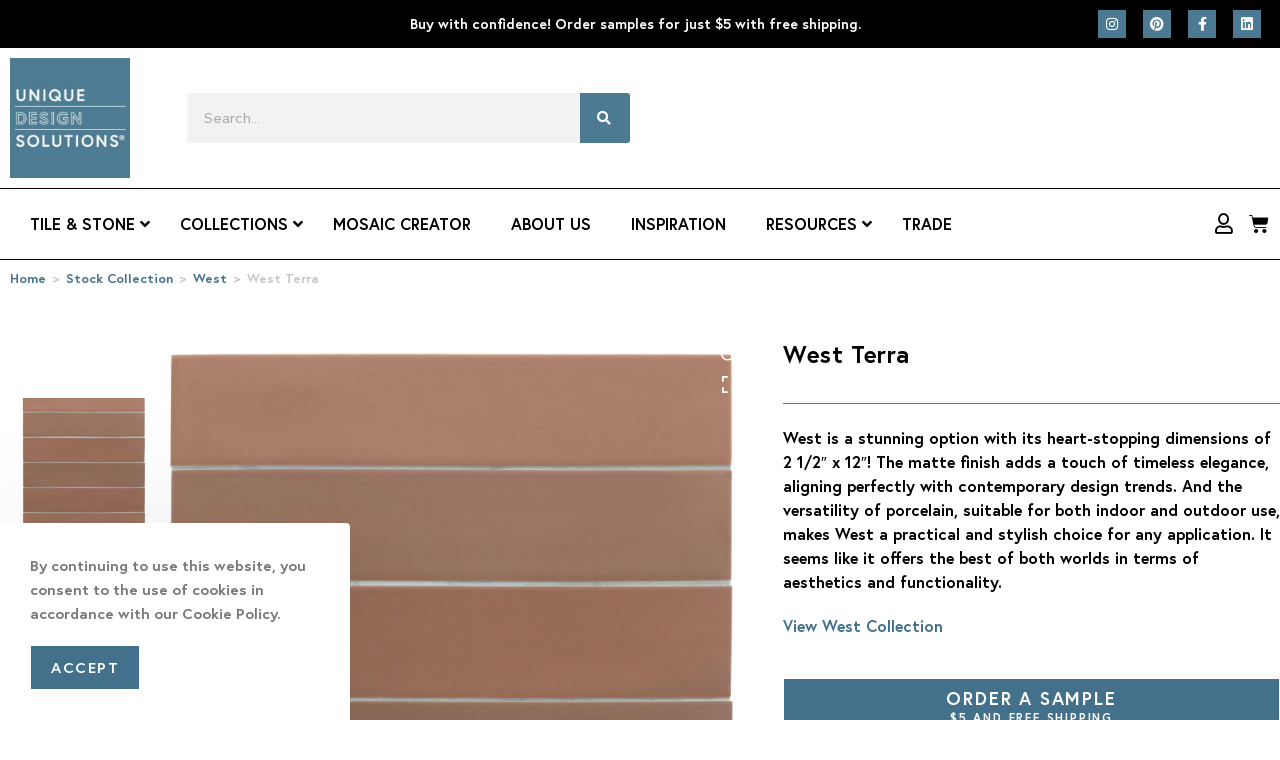

--- FILE ---
content_type: text/html; charset=UTF-8
request_url: https://uniquedesignsolutions.com/product/west-terra/
body_size: 75180
content:
<!DOCTYPE html>
<html class="html" lang="en-US">
<head>
	<meta charset="UTF-8">
	<link rel="profile" href="https://gmpg.org/xfn/11">

	<meta name='robots' content='index, follow, max-image-preview:large, max-snippet:-1, max-video-preview:-1' />
<meta name="viewport" content="width=device-width, initial-scale=1">
	<!-- This site is optimized with the Yoast SEO plugin v26.6 - https://yoast.com/wordpress/plugins/seo/ -->
	<title>West Terra | Unique Design Solutions</title>
	<link rel="canonical" href="https://uniquedesignsolutions.com/product/west-terra/" />
	<meta property="og:locale" content="en_US" />
	<meta property="og:type" content="article" />
	<meta property="og:title" content="West Terra | Unique Design Solutions" />
	<meta property="og:description" content="West is a stunning option with its heart-stopping dimensions of 2 1/2″ x 12″! The matte finish adds a touch of timeless elegance, aligning perfectly with contemporary design trends. And the versatility of porcelain, suitable for both indoor and outdoor use, makes West a practical and stylish choice for any application. It seems like it offers the best of both worlds in terms of aesthetics and functionality." />
	<meta property="og:url" content="https://uniquedesignsolutions.com/product/west-terra/" />
	<meta property="og:site_name" content="Unique Design Solutions" />
	<meta property="article:publisher" content="https://www.facebook.com/UniqueDesignSolutionsUS" />
	<meta property="article:modified_time" content="2025-10-21T16:31:26+00:00" />
	<meta property="og:image" content="https://cdn.uniquedesignsolutions.com/wp-content/uploads/2024/02/419-045.jpg" />
	<meta property="og:image:width" content="1451" />
	<meta property="og:image:height" content="1772" />
	<meta property="og:image:type" content="image/jpeg" />
	<meta name="twitter:card" content="summary_large_image" />
	<meta name="twitter:label1" content="Est. reading time" />
	<meta name="twitter:data1" content="1 minute" />
	<script type="application/ld+json" class="yoast-schema-graph">{"@context":"https://schema.org","@graph":[{"@type":"WebPage","@id":"https://uniquedesignsolutions.com/product/west-terra/","url":"https://uniquedesignsolutions.com/product/west-terra/","name":"West Terra | Unique Design Solutions","isPartOf":{"@id":"https://uniquedesignsolutions.com/#website"},"primaryImageOfPage":{"@id":"https://uniquedesignsolutions.com/product/west-terra/#primaryimage"},"image":{"@id":"https://uniquedesignsolutions.com/product/west-terra/#primaryimage"},"thumbnailUrl":"https://cdn.uniquedesignsolutions.com/wp-content/uploads/2024/02/419-045.jpg","datePublished":"2024-02-16T18:21:43+00:00","dateModified":"2025-10-21T16:31:26+00:00","breadcrumb":{"@id":"https://uniquedesignsolutions.com/product/west-terra/#breadcrumb"},"inLanguage":"en-US","potentialAction":[{"@type":"ReadAction","target":["https://uniquedesignsolutions.com/product/west-terra/"]}]},{"@type":"ImageObject","inLanguage":"en-US","@id":"https://uniquedesignsolutions.com/product/west-terra/#primaryimage","url":"https://cdn.uniquedesignsolutions.com/wp-content/uploads/2024/02/419-045.jpg","contentUrl":"https://cdn.uniquedesignsolutions.com/wp-content/uploads/2024/02/419-045.jpg","width":1451,"height":1772},{"@type":"BreadcrumbList","@id":"https://uniquedesignsolutions.com/product/west-terra/#breadcrumb","itemListElement":[{"@type":"ListItem","position":1,"name":"Home","item":"https://uniquedesignsolutions.com/"},{"@type":"ListItem","position":2,"name":"Shop","item":"https://uniquedesignsolutions.com/shop/"},{"@type":"ListItem","position":3,"name":"Stock Collection","item":"https://uniquedesignsolutions.com/product-category/stock-collection/"},{"@type":"ListItem","position":4,"name":"West","item":"https://uniquedesignsolutions.com/product-category/stock-collection/west/"},{"@type":"ListItem","position":5,"name":"West Terra"}]},{"@type":"WebSite","@id":"https://uniquedesignsolutions.com/#website","url":"https://uniquedesignsolutions.com/","name":"Unique Design Solutions","description":"Empower Imagination - Design Without Limits","publisher":{"@id":"https://uniquedesignsolutions.com/#organization"},"potentialAction":[{"@type":"SearchAction","target":{"@type":"EntryPoint","urlTemplate":"https://uniquedesignsolutions.com/?s={search_term_string}"},"query-input":{"@type":"PropertyValueSpecification","valueRequired":true,"valueName":"search_term_string"}}],"inLanguage":"en-US"},{"@type":"Organization","@id":"https://uniquedesignsolutions.com/#organization","name":"Unique Design Solutions","url":"https://uniquedesignsolutions.com/","logo":{"@type":"ImageObject","inLanguage":"en-US","@id":"https://uniquedesignsolutions.com/#/schema/logo/image/","url":"https://cdn.uniquedesignsolutions.com/wp-content/uploads/2023/03/logo-Square.jpg","contentUrl":"https://cdn.uniquedesignsolutions.com/wp-content/uploads/2023/03/logo-Square.jpg","width":800,"height":800,"caption":"Unique Design Solutions"},"image":{"@id":"https://uniquedesignsolutions.com/#/schema/logo/image/"},"sameAs":["https://www.facebook.com/UniqueDesignSolutionsUS","https://www.instagram.com/uniquedesignsolutionsusa/","https://www.pinterest.com/UniqueDesignSolutions/","https://www.linkedin.com/company/unique-design-solutions/"]}]}</script>
	<!-- / Yoast SEO plugin. -->


<link rel='dns-prefetch' href='//www.google.com' />
<link rel='dns-prefetch' href='//maps.googleapis.com' />
<link rel='dns-prefetch' href='//code.jquery.com' />
<link rel="alternate" type="application/rss+xml" title="Unique Design Solutions &raquo; Feed" href="https://uniquedesignsolutions.com/feed/" />
<link rel="alternate" type="application/rss+xml" title="Unique Design Solutions &raquo; Comments Feed" href="https://uniquedesignsolutions.com/comments/feed/" />
<link rel="alternate" type="application/rss+xml" title="Unique Design Solutions &raquo; West Terra Comments Feed" href="https://uniquedesignsolutions.com/product/west-terra/feed/" />
<link rel="alternate" title="oEmbed (JSON)" type="application/json+oembed" href="https://uniquedesignsolutions.com/wp-json/oembed/1.0/embed?url=https%3A%2F%2Funiquedesignsolutions.com%2Fproduct%2Fwest-terra%2F" />
<link rel="alternate" title="oEmbed (XML)" type="text/xml+oembed" href="https://uniquedesignsolutions.com/wp-json/oembed/1.0/embed?url=https%3A%2F%2Funiquedesignsolutions.com%2Fproduct%2Fwest-terra%2F&#038;format=xml" />
		<!-- This site uses the Google Analytics by MonsterInsights plugin v9.11.1 - Using Analytics tracking - https://www.monsterinsights.com/ -->
							<script src="//www.googletagmanager.com/gtag/js?id=G-GQ0CER9M37"  data-cfasync="false" data-wpfc-render="false" async></script>
			<script data-cfasync="false" data-wpfc-render="false">
				var mi_version = '9.11.1';
				var mi_track_user = true;
				var mi_no_track_reason = '';
								var MonsterInsightsDefaultLocations = {"page_location":"https:\/\/uniquedesignsolutions.com\/product\/west-terra\/"};
								if ( typeof MonsterInsightsPrivacyGuardFilter === 'function' ) {
					var MonsterInsightsLocations = (typeof MonsterInsightsExcludeQuery === 'object') ? MonsterInsightsPrivacyGuardFilter( MonsterInsightsExcludeQuery ) : MonsterInsightsPrivacyGuardFilter( MonsterInsightsDefaultLocations );
				} else {
					var MonsterInsightsLocations = (typeof MonsterInsightsExcludeQuery === 'object') ? MonsterInsightsExcludeQuery : MonsterInsightsDefaultLocations;
				}

								var disableStrs = [
										'ga-disable-G-GQ0CER9M37',
									];

				/* Function to detect opted out users */
				function __gtagTrackerIsOptedOut() {
					for (var index = 0; index < disableStrs.length; index++) {
						if (document.cookie.indexOf(disableStrs[index] + '=true') > -1) {
							return true;
						}
					}

					return false;
				}

				/* Disable tracking if the opt-out cookie exists. */
				if (__gtagTrackerIsOptedOut()) {
					for (var index = 0; index < disableStrs.length; index++) {
						window[disableStrs[index]] = true;
					}
				}

				/* Opt-out function */
				function __gtagTrackerOptout() {
					for (var index = 0; index < disableStrs.length; index++) {
						document.cookie = disableStrs[index] + '=true; expires=Thu, 31 Dec 2099 23:59:59 UTC; path=/';
						window[disableStrs[index]] = true;
					}
				}

				if ('undefined' === typeof gaOptout) {
					function gaOptout() {
						__gtagTrackerOptout();
					}
				}
								window.dataLayer = window.dataLayer || [];

				window.MonsterInsightsDualTracker = {
					helpers: {},
					trackers: {},
				};
				if (mi_track_user) {
					function __gtagDataLayer() {
						dataLayer.push(arguments);
					}

					function __gtagTracker(type, name, parameters) {
						if (!parameters) {
							parameters = {};
						}

						if (parameters.send_to) {
							__gtagDataLayer.apply(null, arguments);
							return;
						}

						if (type === 'event') {
														parameters.send_to = monsterinsights_frontend.v4_id;
							var hookName = name;
							if (typeof parameters['event_category'] !== 'undefined') {
								hookName = parameters['event_category'] + ':' + name;
							}

							if (typeof MonsterInsightsDualTracker.trackers[hookName] !== 'undefined') {
								MonsterInsightsDualTracker.trackers[hookName](parameters);
							} else {
								__gtagDataLayer('event', name, parameters);
							}
							
						} else {
							__gtagDataLayer.apply(null, arguments);
						}
					}

					__gtagTracker('js', new Date());
					__gtagTracker('set', {
						'developer_id.dZGIzZG': true,
											});
					if ( MonsterInsightsLocations.page_location ) {
						__gtagTracker('set', MonsterInsightsLocations);
					}
										__gtagTracker('config', 'G-GQ0CER9M37', {"forceSSL":"true","link_attribution":"true"} );
										window.gtag = __gtagTracker;										(function () {
						/* https://developers.google.com/analytics/devguides/collection/analyticsjs/ */
						/* ga and __gaTracker compatibility shim. */
						var noopfn = function () {
							return null;
						};
						var newtracker = function () {
							return new Tracker();
						};
						var Tracker = function () {
							return null;
						};
						var p = Tracker.prototype;
						p.get = noopfn;
						p.set = noopfn;
						p.send = function () {
							var args = Array.prototype.slice.call(arguments);
							args.unshift('send');
							__gaTracker.apply(null, args);
						};
						var __gaTracker = function () {
							var len = arguments.length;
							if (len === 0) {
								return;
							}
							var f = arguments[len - 1];
							if (typeof f !== 'object' || f === null || typeof f.hitCallback !== 'function') {
								if ('send' === arguments[0]) {
									var hitConverted, hitObject = false, action;
									if ('event' === arguments[1]) {
										if ('undefined' !== typeof arguments[3]) {
											hitObject = {
												'eventAction': arguments[3],
												'eventCategory': arguments[2],
												'eventLabel': arguments[4],
												'value': arguments[5] ? arguments[5] : 1,
											}
										}
									}
									if ('pageview' === arguments[1]) {
										if ('undefined' !== typeof arguments[2]) {
											hitObject = {
												'eventAction': 'page_view',
												'page_path': arguments[2],
											}
										}
									}
									if (typeof arguments[2] === 'object') {
										hitObject = arguments[2];
									}
									if (typeof arguments[5] === 'object') {
										Object.assign(hitObject, arguments[5]);
									}
									if ('undefined' !== typeof arguments[1].hitType) {
										hitObject = arguments[1];
										if ('pageview' === hitObject.hitType) {
											hitObject.eventAction = 'page_view';
										}
									}
									if (hitObject) {
										action = 'timing' === arguments[1].hitType ? 'timing_complete' : hitObject.eventAction;
										hitConverted = mapArgs(hitObject);
										__gtagTracker('event', action, hitConverted);
									}
								}
								return;
							}

							function mapArgs(args) {
								var arg, hit = {};
								var gaMap = {
									'eventCategory': 'event_category',
									'eventAction': 'event_action',
									'eventLabel': 'event_label',
									'eventValue': 'event_value',
									'nonInteraction': 'non_interaction',
									'timingCategory': 'event_category',
									'timingVar': 'name',
									'timingValue': 'value',
									'timingLabel': 'event_label',
									'page': 'page_path',
									'location': 'page_location',
									'title': 'page_title',
									'referrer' : 'page_referrer',
								};
								for (arg in args) {
																		if (!(!args.hasOwnProperty(arg) || !gaMap.hasOwnProperty(arg))) {
										hit[gaMap[arg]] = args[arg];
									} else {
										hit[arg] = args[arg];
									}
								}
								return hit;
							}

							try {
								f.hitCallback();
							} catch (ex) {
							}
						};
						__gaTracker.create = newtracker;
						__gaTracker.getByName = newtracker;
						__gaTracker.getAll = function () {
							return [];
						};
						__gaTracker.remove = noopfn;
						__gaTracker.loaded = true;
						window['__gaTracker'] = __gaTracker;
					})();
									} else {
										console.log("");
					(function () {
						function __gtagTracker() {
							return null;
						}

						window['__gtagTracker'] = __gtagTracker;
						window['gtag'] = __gtagTracker;
					})();
									}
			</script>
							<!-- / Google Analytics by MonsterInsights -->
				<script data-cfasync="false" data-wpfc-render="false">
			window.MonsterInsightsDualTracker.helpers.mapProductItem = function (uaItem) {
				var prefixIndex, prefixKey, mapIndex;
				
				var toBePrefixed = ['id', 'name', 'list_name', 'brand', 'category', 'variant'];

				var item = {};

				var fieldMap = {
					'price': 'price',
					'list_position': 'index',
					'quantity': 'quantity',
					'position': 'index',
				};

				for (mapIndex in fieldMap) {
					if (uaItem.hasOwnProperty(mapIndex)) {
						item[fieldMap[mapIndex]] = uaItem[mapIndex];
					}
				}

				for (prefixIndex = 0; prefixIndex < toBePrefixed.length; prefixIndex++) {
					prefixKey = toBePrefixed[prefixIndex];
					if (typeof uaItem[prefixKey] !== 'undefined') {
						item['item_' + prefixKey] = uaItem[prefixKey];
					}
				}

				return item;
			};

			MonsterInsightsDualTracker.trackers['view_item_list'] = function (parameters) {
				var items = parameters.items;
				var listName, itemIndex, item, itemListName;
				var lists = {
					'_': {items: [], 'send_to': monsterinsights_frontend.v4_id},
				};

				for (itemIndex = 0; itemIndex < items.length; itemIndex++) {
					item = MonsterInsightsDualTracker.helpers.mapProductItem(items[itemIndex]);

					if (typeof item['item_list_name'] === 'undefined') {
						lists['_'].items.push(item);
					} else {
						itemListName = item['item_list_name'];
						if (typeof lists[itemListName] === 'undefined') {
							lists[itemListName] = {
								'items': [],
								'item_list_name': itemListName,
								'send_to': monsterinsights_frontend.v4_id,
							};
						}

						lists[itemListName].items.push(item);
					}
				}

				for (listName in lists) {
					__gtagDataLayer('event', 'view_item_list', lists[listName]);
				}
			};

			MonsterInsightsDualTracker.trackers['select_content'] = function (parameters) {
				const items = parameters.items.map(MonsterInsightsDualTracker.helpers.mapProductItem);
				__gtagDataLayer('event', 'select_item', {items: items, send_to: parameters.send_to});
			};

			MonsterInsightsDualTracker.trackers['view_item'] = function (parameters) {
				const items = parameters.items.map(MonsterInsightsDualTracker.helpers.mapProductItem);
				__gtagDataLayer('event', 'view_item', {items: items, send_to: parameters.send_to});
			};
		</script>
			<script data-cfasync="false" data-wpfc-render="false">
		if (window.hasOwnProperty('MonsterInsightsDualTracker')){
			window.MonsterInsightsDualTracker.trackers['form:impression'] = function (parameters) {
				__gtagDataLayer('event', 'form_impression', {
					form_id: parameters.event_label,
					content_type: 'form',
					non_interaction: true,
					send_to: parameters.send_to,
				});
			};

			window.MonsterInsightsDualTracker.trackers['form:conversion'] = function (parameters) {
				__gtagDataLayer('event', 'generate_lead', {
					form_id: parameters.event_label,
					send_to: parameters.send_to,
				});
			};
		}
	</script>
	<style id='wp-img-auto-sizes-contain-inline-css'>
img:is([sizes=auto i],[sizes^="auto," i]){contain-intrinsic-size:3000px 1500px}
/*# sourceURL=wp-img-auto-sizes-contain-inline-css */
</style>
<link rel='stylesheet' id='wp-block-library-css' href='https://cdn.uniquedesignsolutions.com/wp-includes/css/dist/block-library/style.css?ver=468b4c506040f6db112932fb76b354b2' media='all' />
<style id='wp-block-library-theme-inline-css'>
.wp-block-audio :where(figcaption){
  color:#555;
  font-size:13px;
  text-align:center;
}
.is-dark-theme .wp-block-audio :where(figcaption){
  color:#ffffffa6;
}

.wp-block-audio{
  margin:0 0 1em;
}

.wp-block-code{
  border:1px solid #ccc;
  border-radius:4px;
  font-family:Menlo,Consolas,monaco,monospace;
  padding:.8em 1em;
}

.wp-block-embed :where(figcaption){
  color:#555;
  font-size:13px;
  text-align:center;
}
.is-dark-theme .wp-block-embed :where(figcaption){
  color:#ffffffa6;
}

.wp-block-embed{
  margin:0 0 1em;
}

.blocks-gallery-caption{
  color:#555;
  font-size:13px;
  text-align:center;
}
.is-dark-theme .blocks-gallery-caption{
  color:#ffffffa6;
}

:root :where(.wp-block-image figcaption){
  color:#555;
  font-size:13px;
  text-align:center;
}
.is-dark-theme :root :where(.wp-block-image figcaption){
  color:#ffffffa6;
}

.wp-block-image{
  margin:0 0 1em;
}

.wp-block-pullquote{
  border-bottom:4px solid;
  border-top:4px solid;
  color:currentColor;
  margin-bottom:1.75em;
}
.wp-block-pullquote :where(cite),.wp-block-pullquote :where(footer),.wp-block-pullquote__citation{
  color:currentColor;
  font-size:.8125em;
  font-style:normal;
  text-transform:uppercase;
}

.wp-block-quote{
  border-left:.25em solid;
  margin:0 0 1.75em;
  padding-left:1em;
}
.wp-block-quote cite,.wp-block-quote footer{
  color:currentColor;
  font-size:.8125em;
  font-style:normal;
  position:relative;
}
.wp-block-quote:where(.has-text-align-right){
  border-left:none;
  border-right:.25em solid;
  padding-left:0;
  padding-right:1em;
}
.wp-block-quote:where(.has-text-align-center){
  border:none;
  padding-left:0;
}
.wp-block-quote.is-large,.wp-block-quote.is-style-large,.wp-block-quote:where(.is-style-plain){
  border:none;
}

.wp-block-search .wp-block-search__label{
  font-weight:700;
}

.wp-block-search__button{
  border:1px solid #ccc;
  padding:.375em .625em;
}

:where(.wp-block-group.has-background){
  padding:1.25em 2.375em;
}

.wp-block-separator.has-css-opacity{
  opacity:.4;
}

.wp-block-separator{
  border:none;
  border-bottom:2px solid;
  margin-left:auto;
  margin-right:auto;
}
.wp-block-separator.has-alpha-channel-opacity{
  opacity:1;
}
.wp-block-separator:not(.is-style-wide):not(.is-style-dots){
  width:100px;
}
.wp-block-separator.has-background:not(.is-style-dots){
  border-bottom:none;
  height:1px;
}
.wp-block-separator.has-background:not(.is-style-wide):not(.is-style-dots){
  height:2px;
}

.wp-block-table{
  margin:0 0 1em;
}
.wp-block-table td,.wp-block-table th{
  word-break:normal;
}
.wp-block-table :where(figcaption){
  color:#555;
  font-size:13px;
  text-align:center;
}
.is-dark-theme .wp-block-table :where(figcaption){
  color:#ffffffa6;
}

.wp-block-video :where(figcaption){
  color:#555;
  font-size:13px;
  text-align:center;
}
.is-dark-theme .wp-block-video :where(figcaption){
  color:#ffffffa6;
}

.wp-block-video{
  margin:0 0 1em;
}

:root :where(.wp-block-template-part.has-background){
  margin-bottom:0;
  margin-top:0;
  padding:1.25em 2.375em;
}
/*# sourceURL=https://cdn.uniquedesignsolutions.com/wp-includes/css/dist/block-library/theme.css */
</style>
<style id='classic-theme-styles-inline-css'>
/**
 * These rules are needed for backwards compatibility.
 * They should match the button element rules in the base theme.json file.
 */
.wp-block-button__link {
	color: #ffffff;
	background-color: #32373c;
	border-radius: 9999px; /* 100% causes an oval, but any explicit but really high value retains the pill shape. */

	/* This needs a low specificity so it won't override the rules from the button element if defined in theme.json. */
	box-shadow: none;
	text-decoration: none;

	/* The extra 2px are added to size solids the same as the outline versions.*/
	padding: calc(0.667em + 2px) calc(1.333em + 2px);

	font-size: 1.125em;
}

.wp-block-file__button {
	background: #32373c;
	color: #ffffff;
	text-decoration: none;
}

/*# sourceURL=https://cdn.uniquedesignsolutions.com/wp-includes/css/classic-themes.css */
</style>
<link rel='stylesheet' id='efw-wc-blocks-css' href='https://cdn.uniquedesignsolutions.com/wp-content/plugins/extra-fees-for-woocommerce/assets/blocks/frontend/block.css?ver=1767723704' media='all' />
<style id='global-styles-inline-css'>
:root{--wp--preset--aspect-ratio--square: 1;--wp--preset--aspect-ratio--4-3: 4/3;--wp--preset--aspect-ratio--3-4: 3/4;--wp--preset--aspect-ratio--3-2: 3/2;--wp--preset--aspect-ratio--2-3: 2/3;--wp--preset--aspect-ratio--16-9: 16/9;--wp--preset--aspect-ratio--9-16: 9/16;--wp--preset--color--black: #000000;--wp--preset--color--cyan-bluish-gray: #abb8c3;--wp--preset--color--white: #ffffff;--wp--preset--color--pale-pink: #f78da7;--wp--preset--color--vivid-red: #cf2e2e;--wp--preset--color--luminous-vivid-orange: #ff6900;--wp--preset--color--luminous-vivid-amber: #fcb900;--wp--preset--color--light-green-cyan: #7bdcb5;--wp--preset--color--vivid-green-cyan: #00d084;--wp--preset--color--pale-cyan-blue: #8ed1fc;--wp--preset--color--vivid-cyan-blue: #0693e3;--wp--preset--color--vivid-purple: #9b51e0;--wp--preset--gradient--vivid-cyan-blue-to-vivid-purple: linear-gradient(135deg,rgb(6,147,227) 0%,rgb(155,81,224) 100%);--wp--preset--gradient--light-green-cyan-to-vivid-green-cyan: linear-gradient(135deg,rgb(122,220,180) 0%,rgb(0,208,130) 100%);--wp--preset--gradient--luminous-vivid-amber-to-luminous-vivid-orange: linear-gradient(135deg,rgb(252,185,0) 0%,rgb(255,105,0) 100%);--wp--preset--gradient--luminous-vivid-orange-to-vivid-red: linear-gradient(135deg,rgb(255,105,0) 0%,rgb(207,46,46) 100%);--wp--preset--gradient--very-light-gray-to-cyan-bluish-gray: linear-gradient(135deg,rgb(238,238,238) 0%,rgb(169,184,195) 100%);--wp--preset--gradient--cool-to-warm-spectrum: linear-gradient(135deg,rgb(74,234,220) 0%,rgb(151,120,209) 20%,rgb(207,42,186) 40%,rgb(238,44,130) 60%,rgb(251,105,98) 80%,rgb(254,248,76) 100%);--wp--preset--gradient--blush-light-purple: linear-gradient(135deg,rgb(255,206,236) 0%,rgb(152,150,240) 100%);--wp--preset--gradient--blush-bordeaux: linear-gradient(135deg,rgb(254,205,165) 0%,rgb(254,45,45) 50%,rgb(107,0,62) 100%);--wp--preset--gradient--luminous-dusk: linear-gradient(135deg,rgb(255,203,112) 0%,rgb(199,81,192) 50%,rgb(65,88,208) 100%);--wp--preset--gradient--pale-ocean: linear-gradient(135deg,rgb(255,245,203) 0%,rgb(182,227,212) 50%,rgb(51,167,181) 100%);--wp--preset--gradient--electric-grass: linear-gradient(135deg,rgb(202,248,128) 0%,rgb(113,206,126) 100%);--wp--preset--gradient--midnight: linear-gradient(135deg,rgb(2,3,129) 0%,rgb(40,116,252) 100%);--wp--preset--font-size--small: 13px;--wp--preset--font-size--medium: 20px;--wp--preset--font-size--large: 36px;--wp--preset--font-size--x-large: 42px;--wp--preset--spacing--20: 0.44rem;--wp--preset--spacing--30: 0.67rem;--wp--preset--spacing--40: 1rem;--wp--preset--spacing--50: 1.5rem;--wp--preset--spacing--60: 2.25rem;--wp--preset--spacing--70: 3.38rem;--wp--preset--spacing--80: 5.06rem;--wp--preset--shadow--natural: 6px 6px 9px rgba(0, 0, 0, 0.2);--wp--preset--shadow--deep: 12px 12px 50px rgba(0, 0, 0, 0.4);--wp--preset--shadow--sharp: 6px 6px 0px rgba(0, 0, 0, 0.2);--wp--preset--shadow--outlined: 6px 6px 0px -3px rgb(255, 255, 255), 6px 6px rgb(0, 0, 0);--wp--preset--shadow--crisp: 6px 6px 0px rgb(0, 0, 0);}:where(.is-layout-flex){gap: 0.5em;}:where(.is-layout-grid){gap: 0.5em;}body .is-layout-flex{display: flex;}.is-layout-flex{flex-wrap: wrap;align-items: center;}.is-layout-flex > :is(*, div){margin: 0;}body .is-layout-grid{display: grid;}.is-layout-grid > :is(*, div){margin: 0;}:where(.wp-block-columns.is-layout-flex){gap: 2em;}:where(.wp-block-columns.is-layout-grid){gap: 2em;}:where(.wp-block-post-template.is-layout-flex){gap: 1.25em;}:where(.wp-block-post-template.is-layout-grid){gap: 1.25em;}.has-black-color{color: var(--wp--preset--color--black) !important;}.has-cyan-bluish-gray-color{color: var(--wp--preset--color--cyan-bluish-gray) !important;}.has-white-color{color: var(--wp--preset--color--white) !important;}.has-pale-pink-color{color: var(--wp--preset--color--pale-pink) !important;}.has-vivid-red-color{color: var(--wp--preset--color--vivid-red) !important;}.has-luminous-vivid-orange-color{color: var(--wp--preset--color--luminous-vivid-orange) !important;}.has-luminous-vivid-amber-color{color: var(--wp--preset--color--luminous-vivid-amber) !important;}.has-light-green-cyan-color{color: var(--wp--preset--color--light-green-cyan) !important;}.has-vivid-green-cyan-color{color: var(--wp--preset--color--vivid-green-cyan) !important;}.has-pale-cyan-blue-color{color: var(--wp--preset--color--pale-cyan-blue) !important;}.has-vivid-cyan-blue-color{color: var(--wp--preset--color--vivid-cyan-blue) !important;}.has-vivid-purple-color{color: var(--wp--preset--color--vivid-purple) !important;}.has-black-background-color{background-color: var(--wp--preset--color--black) !important;}.has-cyan-bluish-gray-background-color{background-color: var(--wp--preset--color--cyan-bluish-gray) !important;}.has-white-background-color{background-color: var(--wp--preset--color--white) !important;}.has-pale-pink-background-color{background-color: var(--wp--preset--color--pale-pink) !important;}.has-vivid-red-background-color{background-color: var(--wp--preset--color--vivid-red) !important;}.has-luminous-vivid-orange-background-color{background-color: var(--wp--preset--color--luminous-vivid-orange) !important;}.has-luminous-vivid-amber-background-color{background-color: var(--wp--preset--color--luminous-vivid-amber) !important;}.has-light-green-cyan-background-color{background-color: var(--wp--preset--color--light-green-cyan) !important;}.has-vivid-green-cyan-background-color{background-color: var(--wp--preset--color--vivid-green-cyan) !important;}.has-pale-cyan-blue-background-color{background-color: var(--wp--preset--color--pale-cyan-blue) !important;}.has-vivid-cyan-blue-background-color{background-color: var(--wp--preset--color--vivid-cyan-blue) !important;}.has-vivid-purple-background-color{background-color: var(--wp--preset--color--vivid-purple) !important;}.has-black-border-color{border-color: var(--wp--preset--color--black) !important;}.has-cyan-bluish-gray-border-color{border-color: var(--wp--preset--color--cyan-bluish-gray) !important;}.has-white-border-color{border-color: var(--wp--preset--color--white) !important;}.has-pale-pink-border-color{border-color: var(--wp--preset--color--pale-pink) !important;}.has-vivid-red-border-color{border-color: var(--wp--preset--color--vivid-red) !important;}.has-luminous-vivid-orange-border-color{border-color: var(--wp--preset--color--luminous-vivid-orange) !important;}.has-luminous-vivid-amber-border-color{border-color: var(--wp--preset--color--luminous-vivid-amber) !important;}.has-light-green-cyan-border-color{border-color: var(--wp--preset--color--light-green-cyan) !important;}.has-vivid-green-cyan-border-color{border-color: var(--wp--preset--color--vivid-green-cyan) !important;}.has-pale-cyan-blue-border-color{border-color: var(--wp--preset--color--pale-cyan-blue) !important;}.has-vivid-cyan-blue-border-color{border-color: var(--wp--preset--color--vivid-cyan-blue) !important;}.has-vivid-purple-border-color{border-color: var(--wp--preset--color--vivid-purple) !important;}.has-vivid-cyan-blue-to-vivid-purple-gradient-background{background: var(--wp--preset--gradient--vivid-cyan-blue-to-vivid-purple) !important;}.has-light-green-cyan-to-vivid-green-cyan-gradient-background{background: var(--wp--preset--gradient--light-green-cyan-to-vivid-green-cyan) !important;}.has-luminous-vivid-amber-to-luminous-vivid-orange-gradient-background{background: var(--wp--preset--gradient--luminous-vivid-amber-to-luminous-vivid-orange) !important;}.has-luminous-vivid-orange-to-vivid-red-gradient-background{background: var(--wp--preset--gradient--luminous-vivid-orange-to-vivid-red) !important;}.has-very-light-gray-to-cyan-bluish-gray-gradient-background{background: var(--wp--preset--gradient--very-light-gray-to-cyan-bluish-gray) !important;}.has-cool-to-warm-spectrum-gradient-background{background: var(--wp--preset--gradient--cool-to-warm-spectrum) !important;}.has-blush-light-purple-gradient-background{background: var(--wp--preset--gradient--blush-light-purple) !important;}.has-blush-bordeaux-gradient-background{background: var(--wp--preset--gradient--blush-bordeaux) !important;}.has-luminous-dusk-gradient-background{background: var(--wp--preset--gradient--luminous-dusk) !important;}.has-pale-ocean-gradient-background{background: var(--wp--preset--gradient--pale-ocean) !important;}.has-electric-grass-gradient-background{background: var(--wp--preset--gradient--electric-grass) !important;}.has-midnight-gradient-background{background: var(--wp--preset--gradient--midnight) !important;}.has-small-font-size{font-size: var(--wp--preset--font-size--small) !important;}.has-medium-font-size{font-size: var(--wp--preset--font-size--medium) !important;}.has-large-font-size{font-size: var(--wp--preset--font-size--large) !important;}.has-x-large-font-size{font-size: var(--wp--preset--font-size--x-large) !important;}
:where(.wp-block-post-template.is-layout-flex){gap: 1.25em;}:where(.wp-block-post-template.is-layout-grid){gap: 1.25em;}
:where(.wp-block-term-template.is-layout-flex){gap: 1.25em;}:where(.wp-block-term-template.is-layout-grid){gap: 1.25em;}
:where(.wp-block-columns.is-layout-flex){gap: 2em;}:where(.wp-block-columns.is-layout-grid){gap: 2em;}
:root :where(.wp-block-pullquote){font-size: 1.5em;line-height: 1.6;}
/*# sourceURL=global-styles-inline-css */
</style>
<link rel='stylesheet' id='dashicons-css' href='https://cdn.uniquedesignsolutions.com/wp-includes/css/dashicons.css?ver=468b4c506040f6db112932fb76b354b2' media='all' />
<link rel='stylesheet' id='afreg-front-css-css' href='https://cdn.uniquedesignsolutions.com/wp-content/plugins/addify-custom-fields-for-woocommerce/front/css/af-cf-front.css?ver=1.1.0' media='all' />
<link rel='stylesheet' id='efw-frontend-css' href='https://cdn.uniquedesignsolutions.com/wp-content/plugins/extra-fees-for-woocommerce/assets/css/frontend.css?ver=7.8.0' media='all' />
<link rel='stylesheet' id='jquery-modal-css' href='https://cdn.uniquedesignsolutions.com/wp-content/plugins/extra-fees-for-woocommerce/assets/css/jquery.modal.css?ver=7.8.0' media='all' />
<link rel='stylesheet' id='owlcarousel-css' href='https://cdn.uniquedesignsolutions.com/wp-content/plugins/recently-viewed-products-for-woocommerce/assets/css/owlcarousel/owl.carousel.css?ver=2.6.0' media='all' />
<link rel='stylesheet' id='rvp-frontend-css' href='https://cdn.uniquedesignsolutions.com/wp-content/plugins/recently-viewed-products-for-woocommerce/assets/css/rvp-frontend.css?ver=2.6.0' media='all' />
<link rel='stylesheet' id='tp-woocommerce-product-gallery-css' href='https://cdn.uniquedesignsolutions.com/wp-content/plugins/tp-woocommerce-product-gallery/public/css/woocommerce-product-gallery-public.css?ver=2.2.8' media='all' />
<link rel='stylesheet' id='tp-woocommerce-product-gallery-tpslick-css' href='https://cdn.uniquedesignsolutions.com/wp-content/plugins/tp-woocommerce-product-gallery/public/css/tpslick.css?ver=2.2.8' media='all' />
<link rel='stylesheet' id='tp-woocommerce-product-gallery-lity-css' href='https://cdn.uniquedesignsolutions.com/wp-content/plugins/tp-woocommerce-product-gallery/public/css/lity.min.css?ver=2.2.8' media='all' />
<link rel='stylesheet' id='tp-woocommerce-product-gallery-tpslick-theme-css' href='https://cdn.uniquedesignsolutions.com/wp-content/plugins/tp-woocommerce-product-gallery/public/css/tpslick-theme.css?ver=2.2.8' media='all' />
<link rel='stylesheet' id='tp-woocommerce-product-gallery-lightgallery.min-css' href='https://cdn.uniquedesignsolutions.com/wp-content/plugins/tp-woocommerce-product-gallery/public/css/lightgallery.min.css?ver=2.2.8' media='all' />
<link rel='stylesheet' id='tp-woocommerce-product-gallery-lg-transitions.min-css' href='https://cdn.uniquedesignsolutions.com/wp-content/plugins/tp-woocommerce-product-gallery/public/css/lg-transitions.min.css?ver=2.2.8' media='all' />
<link rel='stylesheet' id='wwpp_single_product_page_css-css' href='https://cdn.uniquedesignsolutions.com/wp-content/plugins/woocommerce-wholesale-prices-premium/css/wwpp-single-product-page.css?ver=2.0.8.1' media='all' />
<link rel='stylesheet' id='photoswipe-css' href='https://cdn.uniquedesignsolutions.com/wp-content/plugins/woocommerce/assets/css/photoswipe/photoswipe.min.css?ver=10.4.3' media='all' />
<link rel='stylesheet' id='photoswipe-default-skin-css' href='https://cdn.uniquedesignsolutions.com/wp-content/plugins/woocommerce/assets/css/photoswipe/default-skin/default-skin.min.css?ver=10.4.3' media='all' />
<style id='woocommerce-inline-inline-css'>
.woocommerce form .form-row .required { visibility: visible; }
/*# sourceURL=woocommerce-inline-inline-css */
</style>
<link rel='stylesheet' id='wpsl-styles-css' href='https://cdn.uniquedesignsolutions.com/wp-content/plugins/wp-store-locator/css/styles.css?ver=2.2.261' media='all' />
<link rel='stylesheet' id='select2-css' href='https://cdn.uniquedesignsolutions.com/wp-content/plugins/woocommerce/assets/css/select2.css?ver=10.4.3' media='all' />
<link rel='stylesheet' id='woocommerce-addons-css-css' href='https://cdn.uniquedesignsolutions.com/wp-content/plugins/woocommerce-product-addons/assets/css/frontend/frontend.css?ver=8.1.2' media='all' />
<link rel='stylesheet' id='woo-variation-swatches-css' href='https://cdn.uniquedesignsolutions.com/wp-content/plugins/woo-variation-swatches/assets/css/frontend.css?ver=1764086180' media='all' />
<style id='woo-variation-swatches-inline-css'>
:root {
--wvs-tick:url("data:image/svg+xml;utf8,%3Csvg filter='drop-shadow(0px 0px 2px rgb(0 0 0 / .8))' xmlns='http://www.w3.org/2000/svg'  viewBox='0 0 30 30'%3E%3Cpath fill='none' stroke='%23ffffff' stroke-linecap='round' stroke-linejoin='round' stroke-width='4' d='M4 16L11 23 27 7'/%3E%3C/svg%3E");

--wvs-cross:url("data:image/svg+xml;utf8,%3Csvg filter='drop-shadow(0px 0px 5px rgb(255 255 255 / .6))' xmlns='http://www.w3.org/2000/svg' width='72px' height='72px' viewBox='0 0 24 24'%3E%3Cpath fill='none' stroke='%23ff0000' stroke-linecap='round' stroke-width='0.6' d='M5 5L19 19M19 5L5 19'/%3E%3C/svg%3E");
--wvs-single-product-item-width:30px;
--wvs-single-product-item-height:30px;
--wvs-single-product-item-font-size:16px}
/*# sourceURL=woo-variation-swatches-inline-css */
</style>
<link rel='stylesheet' id='wcpf-plugin-style-css' href='https://cdn.uniquedesignsolutions.com/wp-content/plugins/woocommerce-product-filters/assets/css/plugin.css?ver=1.4.40' media='all' />
<link rel='stylesheet' id='wc-avatax-frontend-css' href='https://cdn.uniquedesignsolutions.com/wp-content/plugins/woocommerce-avatax/assets/css/frontend/wc-avatax-frontend.min.css?ver=3.6.4' media='all' />
<link rel='preload' as='font' type='font/woff2' crossorigin='anonymous' id='tinvwl-webfont-font-css' href='https://uniquedesignsolutions.com/wp-content/plugins/ti-woocommerce-wishlist/assets/fonts/tinvwl-webfont.woff2?ver=xu2uyi' media='all' />
<link rel='stylesheet' id='tinvwl-webfont-css' href='https://cdn.uniquedesignsolutions.com/wp-content/plugins/ti-woocommerce-wishlist/assets/css/webfont.min.css?ver=2.11.1' media='all' />
<link rel='stylesheet' id='tinvwl-css' href='https://cdn.uniquedesignsolutions.com/wp-content/plugins/ti-woocommerce-wishlist/assets/css/public.min.css?ver=2.11.1' media='all' />
<link rel='stylesheet' id='jquery-ui-css' href='https://code.jquery.com/ui/1.12.1/themes/base/jquery-ui.css?ver=468b4c506040f6db112932fb76b354b2' media='all' />
<link rel='stylesheet' id='elementor-frontend-css' href='https://cdn.uniquedesignsolutions.com/wp-content/plugins/elementor/assets/css/frontend.css?ver=3.34.0' media='all' />
<link rel='stylesheet' id='elementor-post-12176-css' href='https://cdn.uniquedesignsolutions.com/wp-content/uploads/elementor/css/post-12176.css?ver=1767724056' media='all' />
<link rel='stylesheet' id='oceanwp-woo-mini-cart-css' href='https://cdn.uniquedesignsolutions.com/wp-content/themes/oceanwp/assets/css/woo/woo-mini-cart.min.css?ver=468b4c506040f6db112932fb76b354b2' media='all' />
<link rel='stylesheet' id='font-awesome-css' href='https://cdn.uniquedesignsolutions.com/wp-content/themes/oceanwp/assets/fonts/fontawesome/css/all.min.css?ver=6.7.2' media='all' />
<link rel='stylesheet' id='simple-line-icons-css' href='https://cdn.uniquedesignsolutions.com/wp-content/themes/oceanwp/assets/css/third/simple-line-icons.min.css?ver=2.4.0' media='all' />
<link rel='stylesheet' id='oceanwp-style-css' href='https://cdn.uniquedesignsolutions.com/wp-content/themes/oceanwp/assets/css/style.min.css?ver=1.0' media='all' />
<link rel='stylesheet' id='widget-image-css' href='https://cdn.uniquedesignsolutions.com/wp-content/plugins/elementor/assets/css/widget-image.min.css?ver=3.34.0' media='all' />
<link rel='stylesheet' id='widget-woocommerce-menu-cart-css' href='https://cdn.uniquedesignsolutions.com/wp-content/plugins/elementor-pro/assets/css/widget-woocommerce-menu-cart.min.css?ver=3.34.0' media='all' />
<link rel='stylesheet' id='widget-search-form-css' href='https://cdn.uniquedesignsolutions.com/wp-content/plugins/elementor-pro/assets/css/widget-search-form.min.css?ver=3.34.0' media='all' />
<link rel='stylesheet' id='elementor-icons-shared-0-css' href='https://cdn.uniquedesignsolutions.com/wp-content/plugins/elementor/assets/lib/font-awesome/css/fontawesome.css?ver=5.15.3' media='all' />
<link rel='stylesheet' id='elementor-icons-fa-solid-css' href='https://cdn.uniquedesignsolutions.com/wp-content/plugins/elementor/assets/lib/font-awesome/css/solid.css?ver=5.15.3' media='all' />
<link rel='stylesheet' id='widget-heading-css' href='https://cdn.uniquedesignsolutions.com/wp-content/plugins/elementor/assets/css/widget-heading.min.css?ver=3.34.0' media='all' />
<link rel='stylesheet' id='widget-social-icons-css' href='https://cdn.uniquedesignsolutions.com/wp-content/plugins/elementor/assets/css/widget-social-icons.min.css?ver=3.34.0' media='all' />
<link rel='stylesheet' id='e-apple-webkit-css' href='https://cdn.uniquedesignsolutions.com/wp-content/plugins/elementor/assets/css/conditionals/apple-webkit.min.css?ver=3.34.0' media='all' />
<link rel='stylesheet' id='e-sticky-css' href='https://cdn.uniquedesignsolutions.com/wp-content/plugins/elementor-pro/assets/css/modules/sticky.css?ver=3.34.0' media='all' />
<link rel='stylesheet' id='widget-icon-list-css' href='https://cdn.uniquedesignsolutions.com/wp-content/plugins/elementor/assets/css/widget-icon-list.min.css?ver=3.34.0' media='all' />
<link rel='stylesheet' id='widget-nav-menu-css' href='https://cdn.uniquedesignsolutions.com/wp-content/plugins/elementor-pro/assets/css/widget-nav-menu.min.css?ver=3.34.0' media='all' />
<link rel='stylesheet' id='oew-newsletter-css' href='https://cdn.uniquedesignsolutions.com/wp-content/plugins/ocean-elementor-widgets/assets/css/newsletter/style.css?ver=468b4c506040f6db112932fb76b354b2' media='all' />
<link rel='stylesheet' id='widget-woocommerce-notices-css' href='https://cdn.uniquedesignsolutions.com/wp-content/plugins/elementor-pro/assets/css/widget-woocommerce-notices.min.css?ver=3.34.0' media='all' />
<link rel='stylesheet' id='widget-woocommerce-product-rating-css' href='https://cdn.uniquedesignsolutions.com/wp-content/plugins/elementor-pro/assets/css/widget-woocommerce-product-rating.min.css?ver=3.34.0' media='all' />
<link rel='stylesheet' id='widget-divider-css' href='https://cdn.uniquedesignsolutions.com/wp-content/plugins/elementor/assets/css/widget-divider.min.css?ver=3.34.0' media='all' />
<link rel='stylesheet' id='widget-woocommerce-product-add-to-cart-css' href='https://cdn.uniquedesignsolutions.com/wp-content/plugins/elementor-pro/assets/css/widget-woocommerce-product-add-to-cart.min.css?ver=3.34.0' media='all' />
<link rel='stylesheet' id='widget-share-buttons-css' href='https://cdn.uniquedesignsolutions.com/wp-content/plugins/elementor-pro/assets/css/widget-share-buttons.min.css?ver=3.34.0' media='all' />
<link rel='stylesheet' id='elementor-icons-fa-brands-css' href='https://cdn.uniquedesignsolutions.com/wp-content/plugins/elementor/assets/lib/font-awesome/css/brands.css?ver=5.15.3' media='all' />
<link rel='stylesheet' id='widget-woocommerce-product-data-tabs-css' href='https://cdn.uniquedesignsolutions.com/wp-content/plugins/elementor-pro/assets/css/widget-woocommerce-product-data-tabs.min.css?ver=3.34.0' media='all' />
<link rel='stylesheet' id='widget-woocommerce-products-css' href='https://cdn.uniquedesignsolutions.com/wp-content/plugins/elementor-pro/assets/css/widget-woocommerce-products.min.css?ver=3.34.0' media='all' />
<link rel='stylesheet' id='widget-form-css' href='https://cdn.uniquedesignsolutions.com/wp-content/plugins/elementor-pro/assets/css/widget-form.min.css?ver=3.34.0' media='all' />
<link rel='stylesheet' id='e-popup-css' href='https://cdn.uniquedesignsolutions.com/wp-content/plugins/elementor-pro/assets/css/conditionals/popup.min.css?ver=3.34.0' media='all' />
<link rel='stylesheet' id='elementor-icons-css' href='https://cdn.uniquedesignsolutions.com/wp-content/plugins/elementor/assets/lib/eicons/css/elementor-icons.css?ver=5.45.0' media='all' />
<link rel='stylesheet' id='elementor-post-8-css' href='https://cdn.uniquedesignsolutions.com/wp-content/uploads/elementor/css/post-8.css?ver=1767724056' media='all' />
<link rel='stylesheet' id='elementor-post-48851-css' href='https://cdn.uniquedesignsolutions.com/wp-content/uploads/elementor/css/post-48851.css?ver=1767724057' media='all' />
<link rel='stylesheet' id='elementor-post-12186-css' href='https://cdn.uniquedesignsolutions.com/wp-content/uploads/elementor/css/post-12186.css?ver=1767724057' media='all' />
<link rel='stylesheet' id='elementor-post-19799-css' href='https://cdn.uniquedesignsolutions.com/wp-content/uploads/elementor/css/post-19799.css?ver=1767724122' media='all' />
<link rel='stylesheet' id='elementor-post-40928-css' href='https://cdn.uniquedesignsolutions.com/wp-content/uploads/elementor/css/post-40928.css?ver=1767724122' media='all' />
<link rel='stylesheet' id='relevanssi-live-search-css' href='https://cdn.uniquedesignsolutions.com/wp-content/plugins/relevanssi-live-ajax-search/assets/styles/style.css?ver=2.5' media='all' />
<link rel='stylesheet' id='ubermenu-css' href='https://cdn.uniquedesignsolutions.com/wp-content/plugins/ubermenu/pro/assets/css/ubermenu.min.css?ver=3.8.4' media='all' />
<link rel='stylesheet' id='ubermenu-minimal-css' href='https://cdn.uniquedesignsolutions.com/wp-content/plugins/ubermenu/assets/css/skins/minimal.css?ver=468b4c506040f6db112932fb76b354b2' media='all' />
<link rel='stylesheet' id='ubermenu-font-awesome-all-css' href='https://cdn.uniquedesignsolutions.com/wp-content/plugins/ubermenu/assets/fontawesome/css/all.min.css?ver=468b4c506040f6db112932fb76b354b2' media='all' />
<link rel='stylesheet' id='oceanwp-woocommerce-css' href='https://cdn.uniquedesignsolutions.com/wp-content/themes/oceanwp/assets/css/woo/woocommerce.min.css?ver=468b4c506040f6db112932fb76b354b2' media='all' />
<link rel='stylesheet' id='oceanwp-woo-star-font-css' href='https://cdn.uniquedesignsolutions.com/wp-content/themes/oceanwp/assets/css/woo/woo-star-font.min.css?ver=468b4c506040f6db112932fb76b354b2' media='all' />
<link rel='stylesheet' id='oceanwp-woo-hover-style-css' href='https://cdn.uniquedesignsolutions.com/wp-content/themes/oceanwp/assets/css/woo/hover-style.min.css?ver=468b4c506040f6db112932fb76b354b2' media='all' />
<link rel='stylesheet' id='oceanwp-woo-quick-view-css' href='https://cdn.uniquedesignsolutions.com/wp-content/themes/oceanwp/assets/css/woo/woo-quick-view.min.css?ver=468b4c506040f6db112932fb76b354b2' media='all' />
<link rel='stylesheet' id='oceanwp-wishlist-css' href='https://cdn.uniquedesignsolutions.com/wp-content/themes/oceanwp/assets/css/woo/wishlist.min.css?ver=468b4c506040f6db112932fb76b354b2' media='all' />
<link rel='stylesheet' id='wwlc_RegistrationForm_css-css' href='https://cdn.uniquedesignsolutions.com/wp-content/plugins/woocommerce-wholesale-lead-capture/css/RegistrationForm.css?ver=2.0.2.1' media='all' />
<link rel='stylesheet' id='child-style-css' href='https://cdn.uniquedesignsolutions.com/wp-content/themes/oceanwp-child-theme-master/style.css?ver=468b4c506040f6db112932fb76b354b2' media='all' />
<link rel='stylesheet' id='oe-widgets-style-css' href='https://cdn.uniquedesignsolutions.com/wp-content/plugins/ocean-extra/assets/css/widgets.css?ver=468b4c506040f6db112932fb76b354b2' media='all' />
<link rel='stylesheet' id='ops-product-share-style-css' href='https://cdn.uniquedesignsolutions.com/wp-content/plugins/ocean-product-sharing/assets/css/style.min.css?ver=468b4c506040f6db112932fb76b354b2' media='all' />
<link rel='stylesheet' id='ocean-cookie-notice-css' href='https://cdn.uniquedesignsolutions.com/wp-content/plugins/ocean-cookie-notice/assets/css/style.min.css?ver=468b4c506040f6db112932fb76b354b2' media='all' />
<link rel='stylesheet' id='ofc-style-css' href='https://cdn.uniquedesignsolutions.com/wp-content/plugins/ocean-footer-callout/assets/css/style.min.css?ver=468b4c506040f6db112932fb76b354b2' media='all' />
<link rel='stylesheet' id='oig-style-css' href='https://cdn.uniquedesignsolutions.com/wp-content/plugins/ocean-instagram/assets/css/style.min.css?ver=468b4c506040f6db112932fb76b354b2' media='all' />
<link rel='stylesheet' id='opl-style-css' href='https://cdn.uniquedesignsolutions.com/wp-content/plugins/ocean-popup-login/assets/css/style.min.css?ver=468b4c506040f6db112932fb76b354b2' media='all' />
<link rel='stylesheet' id='op-photoswipe-css' href='https://cdn.uniquedesignsolutions.com/wp-content/plugins/ocean-portfolio/assets/vendors/PhotoSwipe/photoswipe.css?ver=468b4c506040f6db112932fb76b354b2' media='all' />
<link rel='stylesheet' id='op-photoswipe-default-skin-css' href='https://cdn.uniquedesignsolutions.com/wp-content/plugins/ocean-portfolio/assets/vendors/PhotoSwipe/default-skin/default-skin.css?ver=468b4c506040f6db112932fb76b354b2' media='all' />
<link rel='stylesheet' id='op-style-css' href='https://cdn.uniquedesignsolutions.com/wp-content/plugins/ocean-portfolio/assets/css/style.min.css?ver=468b4c506040f6db112932fb76b354b2' media='all' />
<link rel='stylesheet' id='ow-perfect-scrollbar-css' href='https://cdn.uniquedesignsolutions.com/wp-content/themes/oceanwp/assets/css/third/perfect-scrollbar.css?ver=1.5.0' media='all' />
<link rel='stylesheet' id='osp-side-panel-style-css' href='https://cdn.uniquedesignsolutions.com/wp-content/plugins/ocean-side-panel/assets/css/style.min.css?ver=468b4c506040f6db112932fb76b354b2' media='all' />
<link rel='stylesheet' id='osf-style-css' href='https://cdn.uniquedesignsolutions.com/wp-content/plugins/ocean-sticky-footer/assets/css/style.min.css?ver=468b4c506040f6db112932fb76b354b2' media='all' />
<link rel='stylesheet' id='osh-styles-css' href='https://cdn.uniquedesignsolutions.com/wp-content/plugins/ocean-sticky-header/assets/css/style.min.css?ver=468b4c506040f6db112932fb76b354b2' media='all' />
<link rel='stylesheet' id='owp-style-css' href='https://cdn.uniquedesignsolutions.com/wp-content/plugins/ocean-woo-popup/assets/css/style.min.css?ver=468b4c506040f6db112932fb76b354b2' media='all' />
<link rel='stylesheet' id='elementor-gf-gantari-css' href='https://fonts.googleapis.com/css?family=Gantari:100,100italic,200,200italic,300,300italic,400,400italic,500,500italic,600,600italic,700,700italic,800,800italic,900,900italic&#038;display=swap' media='all' />
<link rel='stylesheet' id='elementor-gf-roboto-css' href='https://fonts.googleapis.com/css?family=Roboto:100,100italic,200,200italic,300,300italic,400,400italic,500,500italic,600,600italic,700,700italic,800,800italic,900,900italic&#038;display=swap' media='all' />
<link rel='stylesheet' id='elementor-icons-fa-regular-css' href='https://cdn.uniquedesignsolutions.com/wp-content/plugins/elementor/assets/lib/font-awesome/css/regular.css?ver=5.15.3' media='all' />
<script type="text/template" id="tmpl-variation-template">
	<div class="woocommerce-variation-description">{{{ data.variation.variation_description }}}</div>
	<div class="woocommerce-variation-price">{{{ data.variation.price_html }}}</div>
	<div class="woocommerce-variation-availability">{{{ data.variation.availability_html }}}</div>
</script>
<script type="text/template" id="tmpl-unavailable-variation-template">
	<p role="alert">Sorry, this product is unavailable. Please choose a different combination.</p>
</script>
<!--n2css--><!--n2js--><script src="https://cdn.uniquedesignsolutions.com/wp-includes/js/jquery/jquery.js?ver=3.7.1" id="jquery-core-js"></script>
<script src="https://cdn.uniquedesignsolutions.com/wp-includes/js/jquery/jquery-migrate.js?ver=3.4.1" id="jquery-migrate-js"></script>
<script src="https://cdn.uniquedesignsolutions.com/wp-content/plugins/woocommerce/assets/js/accounting/accounting.js?ver=0.4.2" id="wc-accounting-js"></script>
<script src="https://cdn.uniquedesignsolutions.com/wp-includes/js/underscore.min.js?ver=1.13.7" id="underscore-js"></script>
<script id="wp-util-js-extra">
var _wpUtilSettings = {"ajax":{"url":"/wp-admin/admin-ajax.php"}};
//# sourceURL=wp-util-js-extra
</script>
<script src="https://cdn.uniquedesignsolutions.com/wp-includes/js/wp-util.js?ver=468b4c506040f6db112932fb76b354b2" id="wp-util-js"></script>
<script src="https://cdn.uniquedesignsolutions.com/wp-content/plugins/woocommerce/assets/js/jquery-blockui/jquery.blockUI.js?ver=2.7.0-wc.10.4.3" id="wc-jquery-blockui-js" data-wp-strategy="defer"></script>
<script src="https://cdn.uniquedesignsolutions.com/wp-includes/js/jquery/ui/core.js?ver=1.13.3" id="jquery-ui-core-js"></script>
<script src="https://cdn.uniquedesignsolutions.com/wp-content/plugins/google-analytics-premium/assets/js/frontend-gtag.js?ver=1768722628" id="monsterinsights-frontend-script-js" async data-wp-strategy="async"></script>
<script data-cfasync="false" data-wpfc-render="false" id='monsterinsights-frontend-script-js-extra'>var monsterinsights_frontend = {"js_events_tracking":"true","download_extensions":"doc,pdf,ppt,zip,xls,docx,pptx,xlsx","inbound_paths":"[{\"path\":\"\\\/go\\\/\",\"label\":\"affiliate\"},{\"path\":\"\\\/recommend\\\/\",\"label\":\"affiliate\"}]","home_url":"https:\/\/uniquedesignsolutions.com","hash_tracking":"false","v4_id":"G-GQ0CER9M37"};</script>
<script src="https://cdn.uniquedesignsolutions.com/wp-includes/js/dist/development/react-refresh-runtime.js?ver=8f1acdfb845f670b0ef2" id="wp-react-refresh-runtime-js"></script>
<script src="https://cdn.uniquedesignsolutions.com/wp-includes/js/dist/development/react-refresh-entry.js?ver=a100113810d2b7fe3a75" id="wp-react-refresh-entry-js"></script>
<script id="afreg-front-js-js-extra">
var php_info = {"admin_url":"https://uniquedesignsolutions.com/wp-admin/admin-ajax.php","nonce":"a89d71abc2","af_cf_recaptcha_site_key":"","af_cf_current_theme":"OceanWP Child Theme","af_cf_label_billing2":"Apartment, suite, unit, etc.","af_cf_label_shipping2":"Apartment, suite, unit, etc.","billing_fields_sequence":"billing_data_not_found","shipping_fields_sequence":"shipping_data_not_found"};
//# sourceURL=afreg-front-js-js-extra
</script>
<script src="https://cdn.uniquedesignsolutions.com/wp-content/plugins/addify-custom-fields-for-woocommerce/front/js/af-cf-front.js?ver=3.6.9" id="afreg-front-js-js"></script>
<script src="//www.google.com/recaptcha/api.js?ver=1.0.0" id="Google-reCaptcha-JS-js"></script>
<script id="owlcarousel-js-extra">
var owlcarousel_params = [];
//# sourceURL=owlcarousel-js-extra
</script>
<script src="https://cdn.uniquedesignsolutions.com/wp-content/plugins/recently-viewed-products-for-woocommerce/assets/js/owlcarousel/owl.carousel.js?ver=2.6.0" id="owlcarousel-js"></script>
<script id="rvp-frontend-js-extra">
var rvp_frontend_params = {"ajax_url":"https://uniquedesignsolutions.com/wp-admin/admin-ajax.php","current_user":"0","carousel_autoplay_enabled":"","carousel_dot_indicator_enabled":"","carousel_products_per_page":"3"};
//# sourceURL=rvp-frontend-js-extra
</script>
<script src="https://cdn.uniquedesignsolutions.com/wp-content/plugins/recently-viewed-products-for-woocommerce/assets/js/frontend/rvp-frontend.js?ver=2.6.0" id="rvp-frontend-js"></script>
<script src="https://cdn.uniquedesignsolutions.com/wp-content/plugins/tp-woocommerce-product-gallery/public/js/tpslick.js?ver=2.2.8" id="tp-woocommerce-product-gallery-tpslick-js"></script>
<script src="https://cdn.uniquedesignsolutions.com/wp-content/plugins/tp-woocommerce-product-gallery/public/js/lity.min.js?ver=2.2.8" id="tp-woocommerce-product-gallery-lity-js"></script>
<script src="https://cdn.uniquedesignsolutions.com/wp-content/plugins/tp-woocommerce-product-gallery/public/js/jquery.zoom.min.js?ver=2.2.8" id="tp-woocommerce-product-gallery-jquery.zoom-js"></script>
<script src="https://cdn.uniquedesignsolutions.com/wp-content/plugins/tp-woocommerce-product-gallery/public/js/jquery.mousewheel.min.js?ver=2.2.8" id="tp-woocommerce-product-gallery-jquery.mousewheel.min-js"></script>
<script src="https://cdn.uniquedesignsolutions.com/wp-content/plugins/tp-woocommerce-product-gallery/public/js/lightgallery-all.min.js?ver=2.2.8" id="tp-woocommerce-product-gallery-lightgallery-all.min-js"></script>
<script id="tp-woocommerce-product-gallery-js-extra">
var tpwpg = {"ajax_url":"https://uniquedesignsolutions.com/wp-admin/admin-ajax.php","active_zoom":"1","zoom_type":"1","external_variation":"1","activate_dbug_mode":"1"};
//# sourceURL=tp-woocommerce-product-gallery-js-extra
</script>
<script src="https://cdn.uniquedesignsolutions.com/wp-content/plugins/tp-woocommerce-product-gallery/public/js/woocommerce-product-gallery-public.js?ver=2.2.8" id="tp-woocommerce-product-gallery-js"></script>
<script src="https://cdn.uniquedesignsolutions.com/wp-content/plugins/woocommerce/assets/js/zoom/jquery.zoom.js?ver=1.7.21-wc.10.4.3" id="wc-zoom-js" defer data-wp-strategy="defer"></script>
<script src="https://cdn.uniquedesignsolutions.com/wp-content/plugins/woocommerce/assets/js/flexslider/jquery.flexslider.js?ver=2.7.2-wc.10.4.3" id="wc-flexslider-js" defer data-wp-strategy="defer"></script>
<script src="https://cdn.uniquedesignsolutions.com/wp-content/plugins/woocommerce/assets/js/photoswipe/photoswipe.js?ver=4.1.1-wc.10.4.3" id="wc-photoswipe-js" defer data-wp-strategy="defer"></script>
<script src="https://cdn.uniquedesignsolutions.com/wp-content/plugins/woocommerce/assets/js/photoswipe/photoswipe-ui-default.js?ver=4.1.1-wc.10.4.3" id="wc-photoswipe-ui-default-js" defer data-wp-strategy="defer"></script>
<script id="wc-single-product-js-extra">
var wc_single_product_params = {"i18n_required_rating_text":"Please select a rating","i18n_rating_options":["1 of 5 stars","2 of 5 stars","3 of 5 stars","4 of 5 stars","5 of 5 stars"],"i18n_product_gallery_trigger_text":"View full-screen image gallery","review_rating_required":"yes","flexslider":{"rtl":false,"animation":"slide","smoothHeight":true,"directionNav":false,"controlNav":"thumbnails","slideshow":false,"animationSpeed":500,"animationLoop":false,"allowOneSlide":false},"zoom_enabled":"1","zoom_options":[],"photoswipe_enabled":"1","photoswipe_options":{"shareEl":false,"closeOnScroll":false,"history":false,"hideAnimationDuration":0,"showAnimationDuration":0},"flexslider_enabled":"1"};
//# sourceURL=wc-single-product-js-extra
</script>
<script src="https://cdn.uniquedesignsolutions.com/wp-content/plugins/woocommerce/assets/js/frontend/single-product.js?ver=10.4.3" id="wc-single-product-js" defer data-wp-strategy="defer"></script>
<script src="https://cdn.uniquedesignsolutions.com/wp-content/plugins/woocommerce/assets/js/js-cookie/js.cookie.js?ver=2.1.4-wc.10.4.3" id="wc-js-cookie-js" data-wp-strategy="defer"></script>
<script id="woocommerce-js-extra">
var woocommerce_params = {"ajax_url":"/wp-admin/admin-ajax.php","wc_ajax_url":"/?wc-ajax=%%endpoint%%","i18n_password_show":"Show password","i18n_password_hide":"Hide password"};
//# sourceURL=woocommerce-js-extra
</script>
<script src="https://cdn.uniquedesignsolutions.com/wp-content/plugins/woocommerce/assets/js/frontend/woocommerce.js?ver=10.4.3" id="woocommerce-js" defer data-wp-strategy="defer"></script>
<script src="https://cdn.uniquedesignsolutions.com/wp-content/plugins/woocommerce/assets/js/select2/select2.full.js?ver=4.0.3-wc.10.4.3" id="wc-select2-js" defer data-wp-strategy="defer"></script>
<script src="https://cdn.uniquedesignsolutions.com/wp-content/plugins/woocommerce/assets/js/dompurify/purify.js?ver=10.4.3" id="wc-dompurify-js" defer data-wp-strategy="defer"></script>
<script src="https://cdn.uniquedesignsolutions.com/wp-includes/js/jquery/ui/mouse.js?ver=1.13.3" id="jquery-ui-mouse-js"></script>
<script src="https://cdn.uniquedesignsolutions.com/wp-includes/js/jquery/ui/slider.js?ver=1.13.3" id="jquery-ui-slider-js"></script>
<script src="https://cdn.uniquedesignsolutions.com/wp-content/plugins/woocommerce-product-filters/assets/js/front-vendor.js?ver=1.4.40" id="wcpf-plugin-vendor-script-js"></script>
<script id="wcpf-plugin-script-js-extra">
var WCPFData = {"registerEntities":{"Project":{"id":"Project","class":"WooCommerce_Product_Filter_Plugin\\Entity","post_type":"wcpf_project","label":"Project","default_options":{"urlNavigation":"query","filteringStarts":"auto","urlNavigationOptions":[],"useComponents":["pagination","sorting","results-count","page-title","breadcrumb"],"paginationAjax":true,"sortingAjax":true,"productsContainerSelector":".products","paginationSelector":".woocommerce-pagination","resultCountSelector":".woocommerce-result-count","sortingSelector":".woocommerce-ordering","pageTitleSelector":".woocommerce-products-header__title","breadcrumbSelector":".woocommerce-breadcrumb","multipleContainersForProducts":true},"is_grouped":true,"editor_component_class":"WooCommerce_Product_Filter_Plugin\\Project\\Editor_Component","filter_component_class":"WooCommerce_Product_Filter_Plugin\\Project\\Filter_Component","variations":false},"BoxListField":{"id":"BoxListField","class":"WooCommerce_Product_Filter_Plugin\\Entity","post_type":"wcpf_item","label":"Box List","default_options":{"itemsSource":"attribute","itemsDisplay":"all","queryType":"or","itemsDisplayHierarchical":true,"displayHierarchicalCollapsed":false,"displayTitle":true,"displayToggleContent":true,"defaultToggleState":"show","cssClass":"","actionForEmptyOptions":"hide","displayProductCount":true,"productCountPolicy":"for-option-only","multiSelect":true,"boxSize":"45px"},"is_grouped":false,"editor_component_class":"WooCommerce_Product_Filter_Plugin\\Field\\Box_list\\Editor_Component","filter_component_class":"WooCommerce_Product_Filter_Plugin\\Field\\Box_List\\Filter_Component","variations":true},"CheckBoxListField":{"id":"CheckBoxListField","class":"WooCommerce_Product_Filter_Plugin\\Entity","post_type":"wcpf_item","label":"Checkbox","default_options":{"itemsSource":"attribute","itemsDisplay":"all","queryType":"or","itemsDisplayHierarchical":true,"displayHierarchicalCollapsed":false,"displayTitle":true,"displayToggleContent":true,"defaultToggleState":"show","cssClass":"","actionForEmptyOptions":"hide","displayProductCount":true,"productCountPolicy":"for-option-only","seeMoreOptionsBy":"scrollbar","heightOfVisibleContent":12},"is_grouped":false,"editor_component_class":"WooCommerce_Product_Filter_Plugin\\Field\\Check_Box_List\\Editor_Component","filter_component_class":"WooCommerce_Product_Filter_Plugin\\Field\\Check_Box_List\\Filter_Component","variations":true},"DropDownListField":{"id":"DropDownListField","class":"WooCommerce_Product_Filter_Plugin\\Entity","post_type":"wcpf_item","label":"Drop Down","default_options":{"itemsSource":"attribute","itemsDisplay":"all","queryType":"or","itemsDisplayHierarchical":true,"displayHierarchicalCollapsed":false,"displayTitle":true,"displayToggleContent":true,"defaultToggleState":"show","cssClass":"","actionForEmptyOptions":"hide","displayProductCount":true,"productCountPolicy":"for-option-only","titleItemReset":"Show all"},"is_grouped":false,"editor_component_class":"WooCommerce_Product_Filter_Plugin\\Field\\Drop_Down_List\\Editor_Component","filter_component_class":"WooCommerce_Product_Filter_Plugin\\Field\\Drop_Down_List\\Filter_Component","variations":true},"ButtonField":{"id":"ButtonField","class":"WooCommerce_Product_Filter_Plugin\\Entity","post_type":"wcpf_item","label":"Button","default_options":{"cssClass":"","action":"reset"},"is_grouped":false,"editor_component_class":"WooCommerce_Product_Filter_Plugin\\Field\\Button\\Editor_Component","filter_component_class":"WooCommerce_Product_Filter_Plugin\\Field\\Button\\Filter_Component","variations":true},"ColorListField":{"id":"ColorListField","class":"WooCommerce_Product_Filter_Plugin\\Entity","post_type":"wcpf_item","label":"Colors","default_options":{"itemsSource":"attribute","itemsDisplay":"all","queryType":"or","itemsDisplayHierarchical":true,"displayHierarchicalCollapsed":false,"displayTitle":true,"displayToggleContent":true,"defaultToggleState":"show","cssClass":"","actionForEmptyOptions":"hide","displayProductCount":true,"productCountPolicy":"for-option-only","optionKey":"colors"},"is_grouped":false,"editor_component_class":"WooCommerce_Product_Filter_Plugin\\Field\\Color_List\\Editor_Component","filter_component_class":"WooCommerce_Product_Filter_Plugin\\Field\\Color_List\\Filter_Component","variations":true},"RadioListField":{"id":"RadioListField","class":"WooCommerce_Product_Filter_Plugin\\Entity","post_type":"wcpf_item","label":"Radio","default_options":{"itemsSource":"attribute","itemsDisplay":"all","queryType":"or","itemsDisplayHierarchical":true,"displayHierarchicalCollapsed":false,"displayTitle":true,"displayToggleContent":true,"defaultToggleState":"show","cssClass":"","actionForEmptyOptions":"hide","displayProductCount":true,"productCountPolicy":"for-option-only","titleItemReset":"Show all","seeMoreOptionsBy":"scrollbar","heightOfVisibleContent":12},"is_grouped":false,"editor_component_class":"WooCommerce_Product_Filter_Plugin\\Field\\Radio_List\\Editor_Component","filter_component_class":"WooCommerce_Product_Filter_Plugin\\Field\\Radio_List\\Filter_Component","variations":true},"TextListField":{"id":"TextListField","class":"WooCommerce_Product_Filter_Plugin\\Entity","post_type":"wcpf_item","label":"Text List","default_options":{"itemsSource":"attribute","itemsDisplay":"all","queryType":"or","itemsDisplayHierarchical":true,"displayHierarchicalCollapsed":false,"displayTitle":true,"displayToggleContent":true,"defaultToggleState":"show","cssClass":"","actionForEmptyOptions":"hide","displayProductCount":true,"productCountPolicy":"for-option-only","multiSelect":true,"useInlineStyle":false},"is_grouped":false,"editor_component_class":"WooCommerce_Product_Filter_Plugin\\Field\\Text_List\\Editor_Component","filter_component_class":"WooCommerce_Product_Filter_Plugin\\Field\\Text_List\\Filter_Component","variations":true},"PriceSliderField":{"id":"PriceSliderField","class":"WooCommerce_Product_Filter_Plugin\\Entity","post_type":"wcpf_item","label":"Price slider","default_options":{"minPriceOptionKey":"min-price","maxPriceOptionKey":"max-price","optionKey":"price","optionKeyFormat":"dash","cssClass":"","displayMinMaxInput":true,"displayTitle":true,"displayToggleContent":true,"defaultToggleState":"show","displayPriceLabel":true},"is_grouped":false,"editor_component_class":"WooCommerce_Product_Filter_Plugin\\Field\\Price_Slider\\Editor_Component","filter_component_class":"WooCommerce_Product_Filter_Plugin\\Field\\Price_Slider\\Filter_Component","variations":false},"SimpleBoxLayout":{"id":"SimpleBoxLayout","class":"WooCommerce_Product_Filter_Plugin\\Entity","post_type":"wcpf_item","label":"Simple Box","default_options":{"displayToggleContent":true,"defaultToggleState":"show","cssClass":""},"is_grouped":true,"editor_component_class":"WooCommerce_Product_Filter_Plugin\\Layout\\Simple_Box\\Editor_Component","filter_component_class":"WooCommerce_Product_Filter_Plugin\\Layout\\Simple_Box\\Filter_Component","variations":false},"ColumnsLayout":{"id":"ColumnsLayout","class":"WooCommerce_Product_Filter_Plugin\\Entity","post_type":"wcpf_item","label":"Columns","default_options":{"columns":[{"entities":[],"options":{"width":"50%"}}]},"is_grouped":true,"editor_component_class":"WooCommerce_Product_Filter_Plugin\\Layout\\Columns\\Editor_Component","filter_component_class":"WooCommerce_Product_Filter_Plugin\\Layout\\Columns\\Filter_Component","variations":false}},"messages":{"selectNoMatchesFound":"No matches found"},"selectors":{"productsContainer":".products","paginationContainer":".woocommerce-pagination","resultCount":".woocommerce-result-count","sorting":".woocommerce-ordering","pageTitle":".woocommerce-products-header__title","breadcrumb":".woocommerce-breadcrumb"},"pageUrl":"https://uniquedesignsolutions.com/product/west-terra/","isPaged":"","scriptAfterProductsUpdate":"","scrollTop":"yes","priceFormat":{"currencyFormatNumDecimals":0,"currencyFormatSymbol":"&#36;","currencyFormatDecimalSep":".","currencyFormatThousandSep":",","currencyFormat":"%s%v"}};
//# sourceURL=wcpf-plugin-script-js-extra
</script>
<script src="https://cdn.uniquedesignsolutions.com/wp-content/plugins/woocommerce-product-filters/assets/build/js/plugin.js?ver=1.4.40" id="wcpf-plugin-script-js"></script>
<script src="https://cdn.uniquedesignsolutions.com/wp-content/plugins/extra-fees-for-woocommerce/assets/js/jquery.modal.js?ver=7.8.0" id="jquery-modal-js"></script>
<script id="efw-frontend-script-js-extra">
var efw_frontend_param = {"fee_nonce":"285403e757","booking_nonce":"3dc1d73fae","fee_desc_rule_popup_nonce":"bb2f5e4264","is_enabled":"no","is_gateway_fee_enabled":"yes","is_order_fee_enabled":"no","is_order_fee_optional":"1","is_cart":"","is_checkout":"","is_pay_for_order_page":"","order_id":"0","is_product":"1","ajaxurl":"https://uniquedesignsolutions.com/wp-admin/admin-ajax.php","fee_desc_popup_nonce":"3302a13910","fee_gateway_desc_popup_nonce":"daf3d8a81e","fee_order_desc_popup_nonce":"f9e6ead95f","combined_fee_desc_popup_nonce":"91464c268a","fee_shipping_desc_popup_nonce":"e93cf16b20"};
//# sourceURL=efw-frontend-script-js-extra
</script>
<script src="https://cdn.uniquedesignsolutions.com/wp-content/plugins/extra-fees-for-woocommerce/assets/js/frontend/frontend.js?ver=7.8.0" id="efw-frontend-script-js"></script>
<script id="wc-settings-dep-in-header-js-after">
console.warn( "Scripts that have a dependency on [wc-blocks-checkout] must be loaded in the footer, efw-blocks-enhancement was registered to load in the header, but has been switched to load in the footer instead. See https://github.com/woocommerce/woocommerce-gutenberg-products-block/pull/5059" );
//# sourceURL=wc-settings-dep-in-header-js-after
</script>
<link rel="https://api.w.org/" href="https://uniquedesignsolutions.com/wp-json/" /><link rel="alternate" title="JSON" type="application/json" href="https://uniquedesignsolutions.com/wp-json/wp/v2/product/43057" /><link rel="EditURI" type="application/rsd+xml" title="RSD" href="https://uniquedesignsolutions.com/xmlrpc.php?rsd" />

<link rel='shortlink' href='https://uniquedesignsolutions.com/?p=43057' />
<style id="ubermenu-custom-generated-css">
/** Font Awesome 4 Compatibility **/
.fa{font-style:normal;font-variant:normal;font-weight:normal;font-family:FontAwesome;}

/** UberMenu Responsive Styles (Breakpoint Setting) **/
@media screen and (min-width: 1025px){
  .ubermenu{ display:block !important; } .ubermenu-responsive .ubermenu-item.ubermenu-hide-desktop{ display:none !important; } .ubermenu-responsive.ubermenu-retractors-responsive .ubermenu-retractor-mobile{ display:none; }  /* Top level items full height */ .ubermenu.ubermenu-horizontal.ubermenu-items-vstretch .ubermenu-nav{   display:flex;   align-items:stretch; } .ubermenu.ubermenu-horizontal.ubermenu-items-vstretch .ubermenu-item.ubermenu-item-level-0{   display:flex;   flex-direction:column; } .ubermenu.ubermenu-horizontal.ubermenu-items-vstretch .ubermenu-item.ubermenu-item-level-0 > .ubermenu-target{   flex:1;   display:flex;   align-items:center; flex-wrap:wrap; } .ubermenu.ubermenu-horizontal.ubermenu-items-vstretch .ubermenu-item.ubermenu-item-level-0 > .ubermenu-target > .ubermenu-target-divider{ position:static; flex-basis:100%; } .ubermenu.ubermenu-horizontal.ubermenu-items-vstretch .ubermenu-item.ubermenu-item-level-0 > .ubermenu-target.ubermenu-item-layout-image_left > .ubermenu-target-text{ padding-left:1em; } .ubermenu.ubermenu-horizontal.ubermenu-items-vstretch .ubermenu-item.ubermenu-item-level-0 > .ubermenu-target.ubermenu-item-layout-image_right > .ubermenu-target-text{ padding-right:1em; } .ubermenu.ubermenu-horizontal.ubermenu-items-vstretch .ubermenu-item.ubermenu-item-level-0 > .ubermenu-target.ubermenu-item-layout-image_above, .ubermenu.ubermenu-horizontal.ubermenu-items-vstretch .ubermenu-item.ubermenu-item-level-0 > .ubermenu-target.ubermenu-item-layout-image_below{ flex-direction:column; } .ubermenu.ubermenu-horizontal.ubermenu-items-vstretch .ubermenu-item.ubermenu-item-level-0 > .ubermenu-submenu-drop{   top:100%; } .ubermenu.ubermenu-horizontal.ubermenu-items-vstretch .ubermenu-item-level-0:not(.ubermenu-align-right) + .ubermenu-item.ubermenu-align-right{ margin-left:auto; } .ubermenu.ubermenu-horizontal.ubermenu-items-vstretch .ubermenu-item.ubermenu-item-level-0 > .ubermenu-target.ubermenu-content-align-left{   justify-content:flex-start; } .ubermenu.ubermenu-horizontal.ubermenu-items-vstretch .ubermenu-item.ubermenu-item-level-0 > .ubermenu-target.ubermenu-content-align-center{   justify-content:center; } .ubermenu.ubermenu-horizontal.ubermenu-items-vstretch .ubermenu-item.ubermenu-item-level-0 > .ubermenu-target.ubermenu-content-align-right{   justify-content:flex-end; }  /* Force current submenu always open but below others */ .ubermenu-force-current-submenu .ubermenu-item-level-0.ubermenu-current-menu-item > .ubermenu-submenu-drop, .ubermenu-force-current-submenu .ubermenu-item-level-0.ubermenu-current-menu-ancestor > .ubermenu-submenu-drop {     display: block!important;     opacity: 1!important;     visibility: visible!important;     margin: 0!important;     top: auto!important;     height: auto;     z-index:19; }   /* Invert Horizontal menu to make subs go up */ .ubermenu-invert.ubermenu-horizontal .ubermenu-item-level-0 > .ubermenu-submenu-drop, .ubermenu-invert.ubermenu-horizontal.ubermenu-items-vstretch .ubermenu-item.ubermenu-item-level-0>.ubermenu-submenu-drop{  top:auto;  bottom:100%; } .ubermenu-invert.ubermenu-horizontal.ubermenu-sub-indicators .ubermenu-item-level-0.ubermenu-has-submenu-drop > .ubermenu-target > .ubermenu-sub-indicator{ transform:rotate(180deg); } /* Make second level flyouts fly up */ .ubermenu-invert.ubermenu-horizontal .ubermenu-submenu .ubermenu-item.ubermenu-active > .ubermenu-submenu-type-flyout{     top:auto;     bottom:0; } /* Clip the submenus properly when inverted */ .ubermenu-invert.ubermenu-horizontal .ubermenu-item-level-0 > .ubermenu-submenu-drop{     clip: rect(-5000px,5000px,auto,-5000px); }    /* Invert Vertical menu to make subs go left */ .ubermenu-invert.ubermenu-vertical .ubermenu-item-level-0 > .ubermenu-submenu-drop{   right:100%;   left:auto; } .ubermenu-invert.ubermenu-vertical.ubermenu-sub-indicators .ubermenu-item-level-0.ubermenu-item-has-children > .ubermenu-target > .ubermenu-sub-indicator{   right:auto;   left:10px; transform:rotate(90deg); } .ubermenu-vertical.ubermenu-invert .ubermenu-item > .ubermenu-submenu-drop {   clip: rect(-5000px,5000px,5000px,-5000px); } /* Vertical Flyout > Flyout */ .ubermenu-vertical.ubermenu-invert.ubermenu-sub-indicators .ubermenu-has-submenu-drop > .ubermenu-target{   padding-left:25px; } .ubermenu-vertical.ubermenu-invert .ubermenu-item > .ubermenu-target > .ubermenu-sub-indicator {   right:auto;   left:10px;   transform:rotate(90deg); } .ubermenu-vertical.ubermenu-invert .ubermenu-item > .ubermenu-submenu-drop.ubermenu-submenu-type-flyout, .ubermenu-vertical.ubermenu-invert .ubermenu-submenu-type-flyout > .ubermenu-item > .ubermenu-submenu-drop {   right: 100%;   left: auto; }  .ubermenu-responsive-toggle{ display:none; }
}
@media screen and (max-width: 1024px){
   .ubermenu-responsive-toggle, .ubermenu-sticky-toggle-wrapper { display: block; }  .ubermenu-responsive{ width:100%; max-height:600px; visibility:visible; overflow:visible;  -webkit-transition:max-height 1s ease-in; transition:max-height .3s ease-in; } .ubermenu-responsive.ubermenu-mobile-accordion:not(.ubermenu-mobile-modal):not(.ubermenu-in-transition):not(.ubermenu-responsive-collapse){ max-height:none; } .ubermenu-responsive.ubermenu-items-align-center{   text-align:left; } .ubermenu-responsive.ubermenu{ margin:0; } .ubermenu-responsive.ubermenu .ubermenu-nav{ display:block; }  .ubermenu-responsive.ubermenu-responsive-nocollapse, .ubermenu-repsonsive.ubermenu-no-transitions{ display:block; max-height:none; }  .ubermenu-responsive.ubermenu-responsive-collapse{ max-height:none; visibility:visible; overflow:visible; } .ubermenu-responsive.ubermenu-responsive-collapse{ max-height:0; overflow:hidden !important; visibility:hidden; } .ubermenu-responsive.ubermenu-in-transition, .ubermenu-responsive.ubermenu-in-transition .ubermenu-nav{ overflow:hidden !important; visibility:visible; } .ubermenu-responsive.ubermenu-responsive-collapse:not(.ubermenu-in-transition){ border-top-width:0; border-bottom-width:0; } .ubermenu-responsive.ubermenu-responsive-collapse .ubermenu-item .ubermenu-submenu{ display:none; }  .ubermenu-responsive .ubermenu-item-level-0{ width:50%; } .ubermenu-responsive.ubermenu-responsive-single-column .ubermenu-item-level-0{ float:none; clear:both; width:100%; } .ubermenu-responsive .ubermenu-item.ubermenu-item-level-0 > .ubermenu-target{ border:none; box-shadow:none; } .ubermenu-responsive .ubermenu-item.ubermenu-has-submenu-flyout{ position:static; } .ubermenu-responsive.ubermenu-sub-indicators .ubermenu-submenu-type-flyout .ubermenu-has-submenu-drop > .ubermenu-target > .ubermenu-sub-indicator{ transform:rotate(0); right:10px; left:auto; } .ubermenu-responsive .ubermenu-nav .ubermenu-item .ubermenu-submenu.ubermenu-submenu-drop{ width:100%; min-width:100%; max-width:100%; top:auto; left:0 !important; } .ubermenu-responsive.ubermenu-has-border .ubermenu-nav .ubermenu-item .ubermenu-submenu.ubermenu-submenu-drop{ left: -1px !important; /* For borders */ } .ubermenu-responsive .ubermenu-submenu.ubermenu-submenu-type-mega > .ubermenu-item.ubermenu-column{ min-height:0; border-left:none;  float:left; /* override left/center/right content alignment */ display:block; } .ubermenu-responsive .ubermenu-item.ubermenu-active > .ubermenu-submenu.ubermenu-submenu-type-mega{     max-height:none;     height:auto;/*prevent overflow scrolling since android is still finicky*/     overflow:visible; } .ubermenu-responsive.ubermenu-transition-slide .ubermenu-item.ubermenu-in-transition > .ubermenu-submenu-drop{ max-height:1000px; /* because of slide transition */ } .ubermenu .ubermenu-submenu-type-flyout .ubermenu-submenu-type-mega{ min-height:0; } .ubermenu.ubermenu-responsive .ubermenu-column, .ubermenu.ubermenu-responsive .ubermenu-column-auto{ min-width:50%; } .ubermenu.ubermenu-responsive .ubermenu-autoclear > .ubermenu-column{ clear:none; } .ubermenu.ubermenu-responsive .ubermenu-column:nth-of-type(2n+1){ clear:both; } .ubermenu.ubermenu-responsive .ubermenu-submenu-retractor-top:not(.ubermenu-submenu-retractor-top-2) .ubermenu-column:nth-of-type(2n+1){ clear:none; } .ubermenu.ubermenu-responsive .ubermenu-submenu-retractor-top:not(.ubermenu-submenu-retractor-top-2) .ubermenu-column:nth-of-type(2n+2){ clear:both; }  .ubermenu-responsive-single-column-subs .ubermenu-submenu .ubermenu-item { float: none; clear: both; width: 100%; min-width: 100%; }  /* Submenu footer content */ .ubermenu .ubermenu-submenu-footer{     position:relative; clear:both;     bottom:auto;     right:auto; }   .ubermenu.ubermenu-responsive .ubermenu-tabs, .ubermenu.ubermenu-responsive .ubermenu-tabs-group, .ubermenu.ubermenu-responsive .ubermenu-tab, .ubermenu.ubermenu-responsive .ubermenu-tab-content-panel{ /** TABS SHOULD BE 100%  ACCORDION */ width:100%; min-width:100%; max-width:100%; left:0; } .ubermenu.ubermenu-responsive .ubermenu-tabs, .ubermenu.ubermenu-responsive .ubermenu-tab-content-panel{ min-height:0 !important;/* Override Inline Style from JS */ } .ubermenu.ubermenu-responsive .ubermenu-tabs{ z-index:15; } .ubermenu.ubermenu-responsive .ubermenu-tab-content-panel{ z-index:20; } /* Tab Layering */ .ubermenu-responsive .ubermenu-tab{ position:relative; } .ubermenu-responsive .ubermenu-tab.ubermenu-active{ position:relative; z-index:20; } .ubermenu-responsive .ubermenu-tab > .ubermenu-target{ border-width:0 0 1px 0; } .ubermenu-responsive.ubermenu-sub-indicators .ubermenu-tabs > .ubermenu-tabs-group > .ubermenu-tab.ubermenu-has-submenu-drop > .ubermenu-target > .ubermenu-sub-indicator{ transform:rotate(0); right:10px; left:auto; }  .ubermenu-responsive .ubermenu-tabs > .ubermenu-tabs-group > .ubermenu-tab > .ubermenu-tab-content-panel{ top:auto; border-width:1px; } .ubermenu-responsive .ubermenu-tab-layout-bottom > .ubermenu-tabs-group{ /*position:relative;*/ }   .ubermenu-reponsive .ubermenu-item-level-0 > .ubermenu-submenu-type-stack{ /* Top Level Stack Columns */ position:relative; }  .ubermenu-responsive .ubermenu-submenu-type-stack .ubermenu-column, .ubermenu-responsive .ubermenu-submenu-type-stack .ubermenu-column-auto{ /* Stack Columns */ width:100%; max-width:100%; }   .ubermenu-responsive .ubermenu-item-mini{ /* Mini items */ min-width:0; width:auto; float:left; clear:none !important; } .ubermenu-responsive .ubermenu-item.ubermenu-item-mini > a.ubermenu-target{ padding-left:20px; padding-right:20px; }   .ubermenu-responsive .ubermenu-item.ubermenu-hide-mobile{ /* Hiding items */ display:none !important; }  .ubermenu-responsive.ubermenu-hide-bkgs .ubermenu-submenu.ubermenu-submenu-bkg-img{ /** Hide Background Images in Submenu */ background-image:none; } .ubermenu.ubermenu-responsive .ubermenu-item-level-0.ubermenu-item-mini{ min-width:0; width:auto; } .ubermenu-vertical .ubermenu-item.ubermenu-item-level-0{ width:100%; } .ubermenu-vertical.ubermenu-sub-indicators .ubermenu-item-level-0.ubermenu-item-has-children > .ubermenu-target > .ubermenu-sub-indicator{ right:10px; left:auto; transform:rotate(0); } .ubermenu-vertical .ubermenu-item.ubermenu-item-level-0.ubermenu-relative.ubermenu-active > .ubermenu-submenu-drop.ubermenu-submenu-align-vertical_parent_item{     top:auto; }   .ubermenu.ubermenu-responsive .ubermenu-tabs{     position:static; } /* Tabs on Mobile with mouse (but not click) - leave space to hover off */ .ubermenu:not(.ubermenu-is-mobile):not(.ubermenu-submenu-indicator-closes) .ubermenu-submenu .ubermenu-tab[data-ubermenu-trigger="mouseover"] .ubermenu-tab-content-panel, .ubermenu:not(.ubermenu-is-mobile):not(.ubermenu-submenu-indicator-closes) .ubermenu-submenu .ubermenu-tab[data-ubermenu-trigger="hover_intent"] .ubermenu-tab-content-panel{     margin-left:6%; width:94%; min-width:94%; }  /* Sub indicator close visibility */ .ubermenu.ubermenu-submenu-indicator-closes .ubermenu-active > .ubermenu-target > .ubermenu-sub-indicator-close{ display:block; display: flex; align-items: center; justify-content: center; } .ubermenu.ubermenu-submenu-indicator-closes .ubermenu-active > .ubermenu-target > .ubermenu-sub-indicator{ display:none; }  .ubermenu .ubermenu-tabs .ubermenu-tab-content-panel{     box-shadow: 0 5px 10px rgba(0,0,0,.075); }  /* When submenus and items go full width, move items back to appropriate positioning */ .ubermenu .ubermenu-submenu-rtl {     direction: ltr; }   /* Fixed position mobile menu */ .ubermenu.ubermenu-mobile-modal{   position:fixed;   z-index:9999999; opacity:1;   top:0;   left:0;   width:100%;   width:100vw;   max-width:100%;   max-width:100vw; height:100%; height:calc(100vh - calc(100vh - 100%)); height:-webkit-fill-available; max-height:calc(100vh - calc(100vh - 100%)); max-height:-webkit-fill-available;   border:none; box-sizing:border-box;    display:flex;   flex-direction:column;   justify-content:flex-start; overflow-y:auto !important; /* for non-accordion mode */ overflow-x:hidden !important; overscroll-behavior: contain; transform:scale(1); transition-duration:.1s; transition-property: all; } .ubermenu.ubermenu-mobile-modal.ubermenu-mobile-accordion.ubermenu-interaction-press{ overflow-y:hidden !important; } .ubermenu.ubermenu-mobile-modal.ubermenu-responsive-collapse{ overflow:hidden !important; opacity:0; transform:scale(.9); visibility:hidden; } .ubermenu.ubermenu-mobile-modal .ubermenu-nav{   flex:1;   overflow-y:auto !important; overscroll-behavior: contain; } .ubermenu.ubermenu-mobile-modal .ubermenu-item-level-0{ margin:0; } .ubermenu.ubermenu-mobile-modal .ubermenu-mobile-close-button{ border:none; background:none; border-radius:0; padding:1em; color:inherit; display:inline-block; text-align:center; font-size:14px; } .ubermenu.ubermenu-mobile-modal .ubermenu-mobile-footer .ubermenu-mobile-close-button{ width: 100%; display: flex; align-items: center; justify-content: center; } .ubermenu.ubermenu-mobile-modal .ubermenu-mobile-footer .ubermenu-mobile-close-button .ubermenu-icon-essential, .ubermenu.ubermenu-mobile-modal .ubermenu-mobile-footer .ubermenu-mobile-close-button .fas.fa-times{ margin-right:.2em; }  /* Header/Footer Mobile content */ .ubermenu .ubermenu-mobile-header, .ubermenu .ubermenu-mobile-footer{ display:block; text-align:center; color:inherit; }  /* Accordion submenus mobile (single column tablet) */ .ubermenu.ubermenu-responsive-single-column.ubermenu-mobile-accordion.ubermenu-interaction-press .ubermenu-item > .ubermenu-submenu-drop, .ubermenu.ubermenu-responsive-single-column.ubermenu-mobile-accordion.ubermenu-interaction-press .ubermenu-tab > .ubermenu-tab-content-panel{ box-sizing:border-box; border-left:none; border-right:none; box-shadow:none; } .ubermenu.ubermenu-responsive-single-column.ubermenu-mobile-accordion.ubermenu-interaction-press .ubermenu-item.ubermenu-active > .ubermenu-submenu-drop, .ubermenu.ubermenu-responsive-single-column.ubermenu-mobile-accordion.ubermenu-interaction-press .ubermenu-tab.ubermenu-active > .ubermenu-tab-content-panel{   position:static; }   /* Accordion indented - remove borders and extra spacing from headers */ .ubermenu.ubermenu-mobile-accordion-indent .ubermenu-submenu.ubermenu-submenu-drop, .ubermenu.ubermenu-mobile-accordion-indent .ubermenu-submenu .ubermenu-item-header.ubermenu-has-submenu-stack > .ubermenu-target{   border:none; } .ubermenu.ubermenu-mobile-accordion-indent .ubermenu-submenu .ubermenu-item-header.ubermenu-has-submenu-stack > .ubermenu-submenu-type-stack{   padding-top:0; } /* Accordion dropdown indentation padding */ .ubermenu.ubermenu-mobile-accordion-indent .ubermenu-submenu-drop .ubermenu-submenu-drop .ubermenu-item > .ubermenu-target, .ubermenu.ubermenu-mobile-accordion-indent .ubermenu-submenu-drop .ubermenu-tab-content-panel .ubermenu-item > .ubermenu-target{   padding-left:calc( var(--ubermenu-accordion-indent) * 2 ); } .ubermenu.ubermenu-mobile-accordion-indent .ubermenu-submenu-drop .ubermenu-submenu-drop .ubermenu-submenu-drop .ubermenu-item > .ubermenu-target, .ubermenu.ubermenu-mobile-accordion-indent .ubermenu-submenu-drop .ubermenu-tab-content-panel .ubermenu-tab-content-panel .ubermenu-item > .ubermenu-target{   padding-left:calc( var(--ubermenu-accordion-indent) * 3 ); } .ubermenu.ubermenu-mobile-accordion-indent .ubermenu-submenu-drop .ubermenu-submenu-drop .ubermenu-submenu-drop .ubermenu-submenu-drop .ubermenu-item > .ubermenu-target, .ubermenu.ubermenu-mobile-accordion-indent .ubermenu-submenu-drop .ubermenu-tab-content-panel .ubermenu-tab-content-panel .ubermenu-tab-content-panel .ubermenu-item > .ubermenu-target{   padding-left:calc( var(--ubermenu-accordion-indent) * 4 ); } /* Reverse Accordion dropdown indentation padding */ .rtl .ubermenu.ubermenu-mobile-accordion-indent .ubermenu-submenu-drop .ubermenu-submenu-drop .ubermenu-item > .ubermenu-target, .rtl .ubermenu.ubermenu-mobile-accordion-indent .ubermenu-submenu-drop .ubermenu-tab-content-panel .ubermenu-item > .ubermenu-target{ padding-left:0;   padding-right:calc( var(--ubermenu-accordion-indent) * 2 ); } .rtl .ubermenu.ubermenu-mobile-accordion-indent .ubermenu-submenu-drop .ubermenu-submenu-drop .ubermenu-submenu-drop .ubermenu-item > .ubermenu-target, .rtl .ubermenu.ubermenu-mobile-accordion-indent .ubermenu-submenu-drop .ubermenu-tab-content-panel .ubermenu-tab-content-panel .ubermenu-item > .ubermenu-target{ padding-left:0; padding-right:calc( var(--ubermenu-accordion-indent) * 3 ); } .rtl .ubermenu.ubermenu-mobile-accordion-indent .ubermenu-submenu-drop .ubermenu-submenu-drop .ubermenu-submenu-drop .ubermenu-submenu-drop .ubermenu-item > .ubermenu-target, .rtl .ubermenu.ubermenu-mobile-accordion-indent .ubermenu-submenu-drop .ubermenu-tab-content-panel .ubermenu-tab-content-panel .ubermenu-tab-content-panel .ubermenu-item > .ubermenu-target{ padding-left:0; padding-right:calc( var(--ubermenu-accordion-indent) * 4 ); }  .ubermenu-responsive-toggle{ display:block; }
}
@media screen and (max-width: 480px){
  .ubermenu.ubermenu-responsive .ubermenu-item-level-0{ width:100%; } .ubermenu.ubermenu-responsive .ubermenu-column, .ubermenu.ubermenu-responsive .ubermenu-column-auto{ min-width:100%; } .ubermenu .ubermenu-autocolumn:not(:first-child), .ubermenu .ubermenu-autocolumn:not(:first-child) .ubermenu-submenu-type-stack{     padding-top:0; } .ubermenu .ubermenu-autocolumn:not(:last-child), .ubermenu .ubermenu-autocolumn:not(:last-child) .ubermenu-submenu-type-stack{     padding-bottom:0; } .ubermenu .ubermenu-autocolumn > .ubermenu-submenu-type-stack > .ubermenu-item-normal:first-child{     margin-top:0; }     /* Accordion submenus mobile */ .ubermenu.ubermenu-responsive.ubermenu-mobile-accordion.ubermenu-interaction-press .ubermenu-item > .ubermenu-submenu-drop, .ubermenu.ubermenu-responsive.ubermenu-mobile-accordion.ubermenu-interaction-press .ubermenu-tab > .ubermenu-tab-content-panel{     box-shadow:none; box-sizing:border-box; border-left:none; border-right:none; } .ubermenu.ubermenu-responsive.ubermenu-mobile-accordion.ubermenu-interaction-press .ubermenu-item.ubermenu-active > .ubermenu-submenu-drop, .ubermenu.ubermenu-responsive.ubermenu-mobile-accordion.ubermenu-interaction-press .ubermenu-tab.ubermenu-active > .ubermenu-tab-content-panel{     position:static; } 
}


/** UberMenu Custom Menu Styles (Customizer) **/
/* main */
 .ubermenu.ubermenu-main { background:none; border:none; box-shadow:none; }
 .ubermenu.ubermenu-main .ubermenu-item-level-0 > .ubermenu-target { border:none; box-shadow:none; }
 .ubermenu.ubermenu-main.ubermenu-horizontal .ubermenu-submenu-drop.ubermenu-submenu-align-left_edge_bar, .ubermenu.ubermenu-main.ubermenu-horizontal .ubermenu-submenu-drop.ubermenu-submenu-align-full_width { left:0; }
 .ubermenu.ubermenu-main.ubermenu-horizontal .ubermenu-item-level-0.ubermenu-active > .ubermenu-submenu-drop, .ubermenu.ubermenu-main.ubermenu-horizontal:not(.ubermenu-transition-shift) .ubermenu-item-level-0 > .ubermenu-submenu-drop { margin-top:0; }
 .ubermenu-main .ubermenu-item-level-0 > .ubermenu-target { font-size:16px; text-transform:uppercase; color:#000000; }
 .ubermenu-main .ubermenu-nav .ubermenu-item.ubermenu-item-level-0 > .ubermenu-target { font-weight:400; }
 .ubermenu.ubermenu-main .ubermenu-item-level-0:hover > .ubermenu-target, .ubermenu-main .ubermenu-item-level-0.ubermenu-active > .ubermenu-target { color:#000000; }
 .ubermenu-main .ubermenu-item-level-0.ubermenu-current-menu-item > .ubermenu-target, .ubermenu-main .ubermenu-item-level-0.ubermenu-current-menu-parent > .ubermenu-target, .ubermenu-main .ubermenu-item-level-0.ubermenu-current-menu-ancestor > .ubermenu-target { color:#000000; }
 .ubermenu-main .ubermenu-item.ubermenu-item-level-0 > .ubermenu-highlight { color:#000000; }
 .ubermenu-main .ubermenu-item-level-0 > .ubermenu-target, .ubermenu-main .ubermenu-item-level-0 > .ubermenu-custom-content.ubermenu-custom-content-padded { padding-top:30px 30px; padding-bottom:30px 30px; }
 .ubermenu-main .ubermenu-submenu .ubermenu-item-header > .ubermenu-target, .ubermenu-main .ubermenu-tab > .ubermenu-target { font-size:16px; }
 .ubermenu-main .ubermenu-item-normal > .ubermenu-target { font-size:14px; }
 .ubermenu-responsive-toggle-main, .ubermenu-main, .ubermenu-main .ubermenu-target, .ubermenu-main .ubermenu-nav .ubermenu-item-level-0 .ubermenu-target { font-family:Europa, sans-serif; }


/** UberMenu Custom Menu Item Styles (Menu Item Settings) **/
/* 40027 */  .ubermenu .ubermenu-item-40027 > .ubermenu-target.ubermenu-item-layout-image_left > .ubermenu-target-text { padding-left:160px; }
/* 40028 */  .ubermenu .ubermenu-item-40028 > .ubermenu-target.ubermenu-item-layout-image_left > .ubermenu-target-text { padding-left:160px; }
/* 40029 */  .ubermenu .ubermenu-item-40029 > .ubermenu-target.ubermenu-item-layout-image_left > .ubermenu-target-text { padding-left:160px; }
/* 40030 */  .ubermenu .ubermenu-item-40030 > .ubermenu-target.ubermenu-item-layout-image_left > .ubermenu-target-text { padding-left:160px; }
/* 40031 */  .ubermenu .ubermenu-item-40031 > .ubermenu-target.ubermenu-item-layout-image_left > .ubermenu-target-text { padding-left:160px; }
/* 40511 */  .ubermenu .ubermenu-item-40511 > .ubermenu-target.ubermenu-item-layout-image_left > .ubermenu-target-text { padding-left:160px; }
/* 40514 */  .ubermenu .ubermenu-item-40514 > .ubermenu-target.ubermenu-item-layout-image_left > .ubermenu-target-text { padding-left:160px; }
/* 40517 */  .ubermenu .ubermenu-item-40517 > .ubermenu-target.ubermenu-item-layout-image_left > .ubermenu-target-text { padding-left:160px; }
/* 40520 */  .ubermenu .ubermenu-item-40520 > .ubermenu-target.ubermenu-item-layout-image_left > .ubermenu-target-text { padding-left:160px; }
/* 40523 */  .ubermenu .ubermenu-item-40523 > .ubermenu-target.ubermenu-item-layout-image_left > .ubermenu-target-text { padding-left:160px; }
/* 40527 */  .ubermenu .ubermenu-item-40527 > .ubermenu-target.ubermenu-item-layout-image_left > .ubermenu-target-text { padding-left:160px; }
/* 40118 */  .ubermenu .ubermenu-item-40118 > .ubermenu-target.ubermenu-item-layout-image_left > .ubermenu-target-text { padding-left:160px; }
/* 40530 */  .ubermenu .ubermenu-item-40530 > .ubermenu-target.ubermenu-item-layout-image_left > .ubermenu-target-text { padding-left:160px; }
/* 40552 */  .ubermenu .ubermenu-item-40552 > .ubermenu-target.ubermenu-item-layout-image_left > .ubermenu-target-text { padding-left:160px; }
/* 40804 */  .ubermenu .ubermenu-item-40804 > .ubermenu-target.ubermenu-item-layout-image_left > .ubermenu-target-text { padding-left:160px; }
/* 40906 */  .ubermenu .ubermenu-item-40906 > .ubermenu-target.ubermenu-item-layout-image_left > .ubermenu-target-text { padding-left:160px; }
/* 40908 */  .ubermenu .ubermenu-item-40908 > .ubermenu-target.ubermenu-item-layout-image_left > .ubermenu-target-text { padding-left:160px; }
/* 40720 */  .ubermenu .ubermenu-item-40720 > .ubermenu-target.ubermenu-item-layout-image_left > .ubermenu-target-text { padding-left:160px; }

/* Status: Loaded from Transient */

</style><meta name="wwp" content="yes" /><style type="text/css">dd ul.bulleted {  float:none;clear:both; }</style>	<noscript><style>.woocommerce-product-gallery{ opacity: 1 !important; }</style></noscript>
	<meta name="generator" content="Elementor 3.34.0; features: additional_custom_breakpoints; settings: css_print_method-external, google_font-enabled, font_display-swap">
			<style>
				.e-con.e-parent:nth-of-type(n+4):not(.e-lazyloaded):not(.e-no-lazyload),
				.e-con.e-parent:nth-of-type(n+4):not(.e-lazyloaded):not(.e-no-lazyload) * {
					background-image: none !important;
				}
				@media screen and (max-height: 1024px) {
					.e-con.e-parent:nth-of-type(n+3):not(.e-lazyloaded):not(.e-no-lazyload),
					.e-con.e-parent:nth-of-type(n+3):not(.e-lazyloaded):not(.e-no-lazyload) * {
						background-image: none !important;
					}
				}
				@media screen and (max-height: 640px) {
					.e-con.e-parent:nth-of-type(n+2):not(.e-lazyloaded):not(.e-no-lazyload),
					.e-con.e-parent:nth-of-type(n+2):not(.e-lazyloaded):not(.e-no-lazyload) * {
						background-image: none !important;
					}
				}
			</style>
			
		<!-- MonsterInsights Form Tracking -->
		<script data-cfasync="false" data-wpfc-render="false">
			function monsterinsights_forms_record_impression(event) {
				monsterinsights_add_bloom_forms_ids();
				var monsterinsights_forms = document.getElementsByTagName("form");
				var monsterinsights_forms_i;
				for (monsterinsights_forms_i = 0; monsterinsights_forms_i < monsterinsights_forms.length; monsterinsights_forms_i++) {
					var monsterinsights_form_id = monsterinsights_forms[monsterinsights_forms_i].getAttribute("id");
					var skip_conversion = false;
					/* Check to see if it's contact form 7 if the id isn't set */
					if (!monsterinsights_form_id) {
						monsterinsights_form_id = monsterinsights_forms[monsterinsights_forms_i].parentElement.getAttribute("id");
						if (monsterinsights_form_id && monsterinsights_form_id.lastIndexOf('wpcf7-f', 0) === 0) {
							/* If so, let's grab that and set it to be the form's ID*/
							var tokens = monsterinsights_form_id.split('-').slice(0, 2);
							var result = tokens.join('-');
							monsterinsights_forms[monsterinsights_forms_i].setAttribute("id", result);/* Now we can do just what we did above */
							monsterinsights_form_id = monsterinsights_forms[monsterinsights_forms_i].getAttribute("id");
						} else {
							monsterinsights_form_id = false;
						}
					}

					/* Check if it's Ninja Forms & id isn't set. */
					if (!monsterinsights_form_id && monsterinsights_forms[monsterinsights_forms_i].parentElement.className.indexOf('nf-form-layout') >= 0) {
						monsterinsights_form_id = monsterinsights_forms[monsterinsights_forms_i].parentElement.parentElement.parentElement.getAttribute('id');
						if (monsterinsights_form_id && 0 === monsterinsights_form_id.lastIndexOf('nf-form-', 0)) {
							/* If so, let's grab that and set it to be the form's ID*/
							tokens = monsterinsights_form_id.split('-').slice(0, 3);
							result = tokens.join('-');
							monsterinsights_forms[monsterinsights_forms_i].setAttribute('id', result);
							/* Now we can do just what we did above */
							monsterinsights_form_id = monsterinsights_forms[monsterinsights_forms_i].getAttribute('id');
							skip_conversion = true;
						}
					}

					if (monsterinsights_form_id && monsterinsights_form_id !== 'commentform' && monsterinsights_form_id !== 'adminbar-search') {
						__gtagTracker('event', 'impression', {
							event_category: 'form',
							event_label: monsterinsights_form_id,
							value: 1,
							non_interaction: true
						});

						/* If a WPForms Form, we can use custom tracking */
						if (monsterinsights_form_id && 0 === monsterinsights_form_id.lastIndexOf('wpforms-form-', 0)) {
							continue;
						}

						/* Formiddable Forms, use custom tracking */
						if (monsterinsights_forms_has_class(monsterinsights_forms[monsterinsights_forms_i], 'frm-show-form')) {
							continue;
						}

						/* If a Gravity Form, we can use custom tracking */
						if (monsterinsights_form_id && 0 === monsterinsights_form_id.lastIndexOf('gform_', 0)) {
							continue;
						}

						/* If Ninja forms, we use custom conversion tracking */
						if (skip_conversion) {
							continue;
						}

						var custom_conversion_mi_forms = false;
						if (custom_conversion_mi_forms) {
							continue;
						}

						if (window.jQuery) {
							(function (form_id) {
								jQuery(document).ready(function () {
									jQuery('#' + form_id).on('submit', monsterinsights_forms_record_conversion);
								});
							})(monsterinsights_form_id);
						} else {
							var __gaFormsTrackerWindow = window;
							if (__gaFormsTrackerWindow.addEventListener) {
								document.getElementById(monsterinsights_form_id).addEventListener("submit", monsterinsights_forms_record_conversion, false);
							} else {
								if (__gaFormsTrackerWindow.attachEvent) {
									document.getElementById(monsterinsights_form_id).attachEvent("onsubmit", monsterinsights_forms_record_conversion);
								}
							}
						}

					} else {
						continue;
					}
				}
			}

			function monsterinsights_forms_has_class(element, className) {
				return (' ' + element.className + ' ').indexOf(' ' + className + ' ') > -1;
			}

			function monsterinsights_forms_record_conversion(event) {
				var monsterinsights_form_conversion_id = event.target.id;
				var monsterinsights_form_action = event.target.getAttribute("miforms-action");
				if (monsterinsights_form_conversion_id && !monsterinsights_form_action) {
					document.getElementById(monsterinsights_form_conversion_id).setAttribute("miforms-action", "submitted");
					__gtagTracker('event', 'conversion', {
						event_category: 'form',
						event_label: monsterinsights_form_conversion_id,
						value: 1,
					});
				}
			}

			/* Attach the events to all clicks in the document after page and GA has loaded */
			function monsterinsights_forms_load() {
				if (typeof (__gtagTracker) !== 'undefined' && __gtagTracker) {
					var __gtagFormsTrackerWindow = window;
					if (__gtagFormsTrackerWindow.addEventListener) {
						__gtagFormsTrackerWindow.addEventListener("load", monsterinsights_forms_record_impression, false);
					} else {
						if (__gtagFormsTrackerWindow.attachEvent) {
							__gtagFormsTrackerWindow.attachEvent("onload", monsterinsights_forms_record_impression);
						}
					}
				} else {
					setTimeout(monsterinsights_forms_load, 200);
				}
			}

			/* Custom Ninja Forms impression tracking */
			if (window.jQuery) {
				jQuery(document).on('nfFormReady', function (e, layoutView) {
					var label = layoutView.el;
					label = label.substring(1, label.length);
					label = label.split('-').slice(0, 3).join('-');
					__gtagTracker('event', 'impression', {
						event_category: 'form',
						event_label: label,
						value: 1,
						non_interaction: true
					});
				});
			}

			/* Custom Bloom Form tracker */
			function monsterinsights_add_bloom_forms_ids() {
				var bloom_forms = document.querySelectorAll('.et_bloom_form_content form');
				if (bloom_forms.length > 0) {
					for (var i = 0; i < bloom_forms.length; i++) {
						if ('' === bloom_forms[i].id) {
							var form_parent_root = monsterinsights_find_parent_with_class(bloom_forms[i], 'et_bloom_optin');
							if (form_parent_root) {
								var classes = form_parent_root.className.split(' ');
								for (var j = 0; j < classes.length; ++j) {
									if (0 === classes[j].indexOf('et_bloom_optin')) {
										bloom_forms[i].id = classes[j];
									}
								}
							}
						}
					}
				}
			}

			function monsterinsights_find_parent_with_class(element, className) {
				if (element.parentNode && '' !== className) {
					if (element.parentNode.className.indexOf(className) >= 0) {
						return element.parentNode;
					} else {
						return monsterinsights_find_parent_with_class(element.parentNode, className);
					}
				}
				return false;
			}

			monsterinsights_forms_load();
		</script>
		<!-- End MonsterInsights Form Tracking -->
		
<link rel="icon" href="https://cdn.uniquedesignsolutions.com/wp-content/uploads/2023/11/cropped-favicon-32x32.png" sizes="32x32" />
<link rel="icon" href="https://cdn.uniquedesignsolutions.com/wp-content/uploads/2023/11/cropped-favicon-192x192.png" sizes="192x192" />
<link rel="apple-touch-icon" href="https://cdn.uniquedesignsolutions.com/wp-content/uploads/2023/11/cropped-favicon-180x180.png" />
<meta name="msapplication-TileImage" content="https://cdn.uniquedesignsolutions.com/wp-content/uploads/2023/11/cropped-favicon-270x270.png" />
		<style id="wp-custom-css">
			#site-header-sticky-wrapper.is-sticky .hide-sticky{display:none}#site-header-sticky-wrapper .show-sticky{display:none !important}#site-header-sticky-wrapper.is-sticky .show-sticky{display:block !important}.owp-floating-bar{display:none !important}#footer-callout-wrap{display:none}.has-footer-callout.osf-footer #wrap{margin-bottom:0 !important}.woo-product-info li.category{display:none !important}.woo-product-info li.title h2{margin-bottom:0 !important}.owp-qv-content-wrap .uds-measure-sqft{display:none}.owp-qv-content-wrap .uds-measure-sqft .uds-measure-types{flex:1 0 100%;display:flex;align-content:center;justify-content:center;padding:10px 0}.owp-qv-content-wrap .uds-measure-sqft .uds-measure-types .meaure-this-btn{flex:0 0 auto}.owp-qv-content-wrap .uds-measure-sqft .uds-measure-types .meaure-this-btn:first-of-type{margin-right:20px}.owp-qv-content-wrap .uds-measure-sqft .measure-calculator{flex:1 1 100%;display:flex;flex-wrap:wrap;padding:10px 0;justify-content:center;align-items:center}.owp-qv-content-wrap .uds-measure-sqft .measure-calculator .measure-container{flex:0 0 auto;display:flex;flex-wrap:wrap;padding:10px 0;justify-content:center;align-items:center}.owp-qv-content-wrap .uds-measure-sqft .measure-calculator .measure-container label{flex:0 0 auto;text-align:right;padding-right:10px;padding:0 15px}.owp-qv-content-wrap .uds-measure-sqft .measure-calculator .measure-container .measure-input-container{flex:0 0 auto;position:relative}.owp-qv-content-wrap .uds-measure-sqft .measure-calculator .measure-container .measure-input-container input{padding:10px 0 20px 0;background-color:rgba(0,0,0,0);border:1px solid #e4e4e4;margin:0;text-align:center;vertical-align:middle;font-size:12px;color:#777}.owp-qv-content-wrap .uds-measure-sqft .measure-calculator .measure-container .measure-input-container .measure-input-placeholder{position:absolute;bottom:0;left:0;right:0;font-size:12px;text-align:center}.owp-qv-content-wrap .uds-measure-sqft .measure-calculator .measure-length-container{flex:0 0 100%;padding:10px 0;text-align:center}.owp-qv-content-wrap .uds-measure-sqft .measure-calculator .measure-length-container button{width:100%}.owp-qv-content-wrap .uds-measure-sqft.show{display:flex;flex-wrap:wrap}.owp-qv-content-wrap .woocommerce-variation-add-to-cart{display:flex !important;flex-wrap:wrap !important}.owp-qv-content-wrap .woocommerce-variation-add-to-cart .uds-sqft-calc-title{flex:1 1 100% !important;padding:10px 0}.owp-qv-content-wrap .woocommerce-variation-add-to-cart .uds-sqft-calc{display:flex !important;align-items:center !important;flex:0 0 85px !important;flex-wrap:wrap}.owp-qv-content-wrap .woocommerce-variation-add-to-cart .uds-sqft-calc #needed-coverage{flex:1 1 65px;background-color:rgba(0,0,0,0);border:1px solid #e4e4e4;margin:0;padding:0;text-align:center;vertical-align:middle;font-size:12px;color:#777;-moz-appearance:textfield;-webkit-appearance:none;-webkit-border-radius:0;-moz-border-radius:0;-ms-border-radius:0;border-radius:0;max-width:58px !important;min-height:36px !important}.owp-qv-content-wrap .woocommerce-variation-add-to-cart .uds-sqft-calc .input-seperator{flex:1 0 auto;text-align:center}.owp-qv-content-wrap .woocommerce-variation-add-to-cart .uds-sqft-calc .input-suffix{flex:0 0 55px;text-align:center}.owp-qv-content-wrap .woocommerce-variation-add-to-cart .e-atc-qty-button-holder{flex:1 0 auto !important;display:flex !important;flex-wrap:wrap !important;position:relative}.owp-qv-content-wrap .woocommerce-variation-add-to-cart .e-atc-qty-button-holder .quantity{flex:0 0 auto;order:1}.owp-qv-content-wrap .woocommerce-variation-add-to-cart .e-atc-qty-button-holder .rowsheet{flex:0 0 100%;order:3}.owp-qv-content-wrap .woocommerce-variation-add-to-cart .e-atc-qty-button-holder .rowsheet .rowsheet-amount{width:110px;text-align:center}.owp-qv-content-wrap .woocommerce-variation-add-to-cart .e-atc-qty-button-holder .single_add_to_cart_button{flex:1 0 auto !important;order:2}.owp-qv-content-wrap .reset_variations{margin-top:20px !important}.owp-qv-content-wrap form{padding-top:0 !important}.owp-qv-content-wrap .variations tr:first-child td.value{padding-top:10px !important}.owp-qv-content-wrap table.variations tr th.label{padding-left:0 !important}.owp-qv-content-wrap table.variations tr.pa_product-type{display:none !important}.owp-qv-content-wrap a.added_to_cart{display:none !important}table.shop_attributes th{padding:10px 15px!important}body.search-results #content-wrap{padding:50px 0 !important}body.search-results .widget-title{border-left:0;padding:0;font-family:Europa,sans-serif;font-size:22px;color:#000}.owp-qv-content-wrap .product_meta{display:none}.owp-qv-content-wrap .owp-qv-content-inner{max-width:1200px}.owp-qv-content-wrap .linked-variations-container{flex:1 1 100%;padding:10px 0;border-top:1px solid black;border-bottom:1px solid black}.owp-qv-content-wrap .linked-variations-container h4{font-size:16px;font-weight:600}.owp-qv-content-wrap .linked-variations-container ul{display:flex}.owp-qv-content-wrap .linked-variations-container li{flex:0 0 auto;margin-right:10px}.owp-qv-content-wrap .linked-variations-container li:last-of-type{margin-right:0}.owp-qv-content-wrap .linked-variations-container li a{border-collapse:collapse;border-spacing:0;border:0;font:inherit;vertical-align:baseline;font-family:inherit;font-style:inherit;font-weight:inherit;list-style:none;transition:all 200ms ease;user-select:none;outline:none;box-sizing:border-box;cursor:pointer;background-color:var(--wvs-item-background-color,#FFFFFF);color:var(--wvs-item-text-color,#000000);box-shadow:var(--wvs-item-box-shadow,0 0 0 1px #A8A8A8);padding:7px;text-align:center;border-radius:2px}.owp-qv-content-wrap .reset_variations{margin-top:20px !important}.owp-qv-content-wrap form{padding-top:0 !important}.owp-qv-content-wrap .variations tr:first-child td.value{padding-top:10px !important}.owp-qv-content-wrap table.variations tr th.label{padding-left:0 !important}.owp-qv-content-wrap table.variations tr.pa_product-type{display:none !important}.owp-qv-content-wrap a.added_to_cart{display:none !important}.owp-qv-content-wrap .uds-sample-section{margin-bottom:10px}.owp-qv-content-wrap .uds-sample-button{width:100%;padding:10px;font-size:18px}.owp-qv-content-wrap .uds-sample-button span{font-size:12px;width:100%;display:block;padding:5px 0 0}.owp-qv-content-wrap .quantity{display:flex}.owp-qv-content-wrap .quantity a{display:flex;align-content:center;justify-content:center;align-items:center}.owp-qv-content-wrap #uds-calc-form{width:100%;display:flex;flex-wrap:wrap}.owp-qv-content-wrap #uds-calc-form .calc-header{flex:1 1 100%;display:flex}.owp-qv-content-wrap #uds-calc-form .calc-header .calc-icon{display:none}.owp-qv-content-wrap #uds-calc-form .calc-header h3{flex:1 1 100%;margin:0;padding:0}.owp-qv-content-wrap #uds-calc-form .calc-header h3 span{display:block;font-size:14px}.owp-qv-content-wrap #uds-calc-form .sqft-options{flex:1 1 100%;display:flex;flex-wrap:wrap;padding:20px 0}.owp-qv-content-wrap #uds-calc-form .sqft-options .sqft-line{flex:0 0 75px;display:flex;flex-wrap:wrap}.owp-qv-content-wrap #uds-calc-form .sqft-options .sqft-line:first-of-type{margin-right:20px}.owp-qv-content-wrap #uds-calc-form .sqft-options .sqft-line label{flex:1 1 100%;display:block}.owp-qv-content-wrap #uds-calc-form .sqft-options .sqft-line input{flex:1 1 100%}.owp-qv-content-wrap #uds-calc-form .sqft-option-extras{flex:1 1 100%;display:flex;flex-wrap:wrap;padding-bottom:20px}.owp-qv-content-wrap #uds-calc-form .sqft-option-extras label{flex:1 1 100%}.owp-qv-content-wrap #uds-calc-form .uds-calc-action{flex:1 1 100%}.owp-qv-content-wrap #uds-calc-form .qty-section{flex:1 1 100%;flex-wrap:wrap;padding:10px;border:2px solid #333333;background:#43718b;color:#fff;margin-top:10px;display:none}.owp-qv-content-wrap #uds-calc-form .qty-section .coverage{flex:1 1 50%}.owp-qv-content-wrap #uds-calc-form .qty-section .coverage .pieces{font-size:20px}.owp-qv-content-wrap #uds-calc-form .qty-section .pricing{flex:1 1 50%}.owp-qv-content-wrap #uds-calc-form .qty-section .pricing .new-price{font-size:20px;text-align:right}.owp-qv-content-wrap #uds-calc-form .qty-section .pricing span{width:100%;display:block;text-align:right}.owp-qv-content-wrap #uds-calc-form .qty-section.active{display:flex}.owp-qv-content-wrap .calc-add-to-cart{margin-top:10px;width:100%}.owp-qv-content-wrap .calc-add-to-cart .single_add_to_cart_button{width:100%;background:#fff;border:2px solid #43718b;color:#43718b;font-weight:bolder}.owp-qv-content-wrap .calc-add-to-cart .single_add_to_cart_button:hover{color:#fff;background:#43718b}.site-breadcrumbs{position:unset !important;margin-top:0 !important;max-width:100% !important}.wpsl-info-window >span{display:none !important}#calc_shipping_country_field span.select2-selection__rendered{text-align:left}#calc_shipping_state_field span.select2-selection__rendered{text-align:left}.content-field-wrap p:not(p.wholesale_form_subhead){font-family:var(--e-global-typography-text-font-family);font-size:15px;margin-top:-18px;font-style:italic;font-weight:400}.content-field-wrap p.wholesale_form_subhead{font-family:var(--e-global-typography-text-font-family);font-size:16px;font-weight:700}#wwlc-registration-form label{font-family:var(--e-global-typography-text-font-family);font-weight:400}@media only screen and (min-width:901px){.wwlc-register{display:grid;grid-template-columns:repeat(4,1fr);column-gap:20px}.wwlc_cf_title_position,.wwlc_cf_business_description,.wwlc_country,.wwlc_address,.wwlc_address_2,.wwlc_cf_shipping_address,.content-field-wrap{grid-column:1 / span 4}.wwlc_cf_cca_global_partner,.wwlc_cf_select_role,.wwlc_cf_hear_about_us,.wwlc_company_name,.first_name,.wwlc_city,.wwlc_cf_resale_license_number,.wwlc_cf_tax_options,.wwlc_username,.wwlc_cf_updates_contact,.wwlc_cf_order_confirmations_contact,.wwlc_cf_accounts_payable_contact{grid-column:1 / span 2}.wwlc_cf_role_requested,.wwlc_cf_accreditations,.wwlc_cf_date_business_started,.last_name,.wwlc_cf_resale_state,.wwlc_cf_upload,.wwlc_password,.wwlc_password_confirm,.wwlc_cf_updates_contact_email,.wwlc_cf_order_confirmations_contact_email,.wwlc_cf_accounts_payable_contact_email{grid-column:3 / span 2}.wwlc_cf_wwlc_referred_by{grid-column:2 / span 1}.wwlc_cf_cca_global_partner{grid-column:3 / span 1}.wwlc_cf_accreditations{grid-column:4 / span 1}.wwlc-register label,.wwlc-register input,.wwlc-register select,.wwlc-register textarea{break-inside:avoid-column;width:100%}#wwlc_cf_text1{grid-row:14}#wwlc_cf_text2{grid-row:12}#wwlc_cf_cca_global_partner_field .woocommerce-input-wrapper{margin-top:8px;display:flex;align-items:center;/* width:100px;*/gap:0;width:auto;max-width:fit-content}/* Label:Yes */#wwlc_cf_cca_global_partner_field label[for="wwlc_cf_cca_global_partner_Yes"]{order:1;margin-right:8px;margin-bottom:0 !important}/* Radio:Yes */#wwlc_cf_cca_global_partner_field input#wwlc_cf_cca_global_partner_Yes{order:2;margin-right:24px;margin-top:0 !important}/* Label:No */#wwlc_cf_cca_global_partner_field label[for="wwlc_cf_cca_global_partner_No"]{order:3;margin-right:8px;margin-bottom:0 !important}/* Radio:No */#wwlc_cf_cca_global_partner_field input#wwlc_cf_cca_global_partner_No{order:4;margin-top:0 !important}}		</style>
		<!-- OceanWP CSS -->
<style type="text/css">
/* Colors */.woocommerce-MyAccount-navigation ul li a:before,.woocommerce-checkout .woocommerce-info a,.woocommerce-checkout #payment ul.payment_methods .wc_payment_method>input[type=radio]:first-child:checked+label:before,.woocommerce-checkout #payment .payment_method_paypal .about_paypal,.woocommerce ul.products li.product li.category a:hover,.woocommerce ul.products li.product .button:hover,.woocommerce ul.products li.product .product-inner .added_to_cart:hover,.product_meta .posted_in a:hover,.product_meta .tagged_as a:hover,.woocommerce div.product .woocommerce-tabs ul.tabs li a:hover,.woocommerce div.product .woocommerce-tabs ul.tabs li.active a,.woocommerce .oceanwp-grid-list a.active,.woocommerce .oceanwp-grid-list a:hover,.woocommerce .oceanwp-off-canvas-filter:hover,.widget_shopping_cart ul.cart_list li .owp-grid-wrap .owp-grid a.remove:hover,.widget_product_categories li a:hover ~ .count,.widget_layered_nav li a:hover ~ .count,.woocommerce ul.products li.product:not(.product-category) .woo-entry-buttons li a:hover,a:hover,a.light:hover,.theme-heading .text::before,.theme-heading .text::after,#top-bar-content >a:hover,#top-bar-social li.oceanwp-email a:hover,#site-navigation-wrap .dropdown-menu >li >a:hover,#site-header.medium-header #medium-searchform button:hover,.oceanwp-mobile-menu-icon a:hover,.blog-entry.post .blog-entry-header .entry-title a:hover,.blog-entry.post .blog-entry-readmore a:hover,.blog-entry.thumbnail-entry .blog-entry-category a,ul.meta li a:hover,.dropcap,.single nav.post-navigation .nav-links .title,body .related-post-title a:hover,body #wp-calendar caption,body .contact-info-widget.default i,body .contact-info-widget.big-icons i,body .custom-links-widget .oceanwp-custom-links li a:hover,body .custom-links-widget .oceanwp-custom-links li a:hover:before,body .posts-thumbnails-widget li a:hover,body .social-widget li.oceanwp-email a:hover,.comment-author .comment-meta .comment-reply-link,#respond #cancel-comment-reply-link:hover,#footer-widgets .footer-box a:hover,#footer-bottom a:hover,#footer-bottom #footer-bottom-menu a:hover,.sidr a:hover,.sidr-class-dropdown-toggle:hover,.sidr-class-menu-item-has-children.active >a,.sidr-class-menu-item-has-children.active >a >.sidr-class-dropdown-toggle,input[type=checkbox]:checked:before{color:#43718b}.woocommerce .oceanwp-grid-list a.active .owp-icon use,.woocommerce .oceanwp-grid-list a:hover .owp-icon use,.single nav.post-navigation .nav-links .title .owp-icon use,.blog-entry.post .blog-entry-readmore a:hover .owp-icon use,body .contact-info-widget.default .owp-icon use,body .contact-info-widget.big-icons .owp-icon use{stroke:#43718b}.woocommerce div.product div.images .open-image,.wcmenucart-details.count,.woocommerce-message a,.woocommerce-error a,.woocommerce-info a,.woocommerce .widget_price_filter .ui-slider .ui-slider-handle,.woocommerce .widget_price_filter .ui-slider .ui-slider-range,.owp-product-nav li a.owp-nav-link:hover,.woocommerce div.product.owp-tabs-layout-vertical .woocommerce-tabs ul.tabs li a:after,.woocommerce .widget_product_categories li.current-cat >a ~ .count,.woocommerce .widget_product_categories li.current-cat >a:before,.woocommerce .widget_layered_nav li.chosen a ~ .count,.woocommerce .widget_layered_nav li.chosen a:before,#owp-checkout-timeline .active .timeline-wrapper,.bag-style:hover .wcmenucart-cart-icon .wcmenucart-count,.show-cart .wcmenucart-cart-icon .wcmenucart-count,.woocommerce ul.products li.product:not(.product-category) .image-wrap .button,input[type="button"],input[type="reset"],input[type="submit"],button[type="submit"],.button,#site-navigation-wrap .dropdown-menu >li.btn >a >span,.thumbnail:hover i,.thumbnail:hover .link-post-svg-icon,.post-quote-content,.omw-modal .omw-close-modal,body .contact-info-widget.big-icons li:hover i,body .contact-info-widget.big-icons li:hover .owp-icon,body div.wpforms-container-full .wpforms-form input[type=submit],body div.wpforms-container-full .wpforms-form button[type=submit],body div.wpforms-container-full .wpforms-form .wpforms-page-button,.woocommerce-cart .wp-element-button,.woocommerce-checkout .wp-element-button,.wp-block-button__link,#opl-login-form .opl-button,#opl-login-form .input-wrap .opl-focus-line{background-color:#43718b}.current-shop-items-dropdown{border-top-color:#43718b}.woocommerce div.product .woocommerce-tabs ul.tabs li.active a{border-bottom-color:#43718b}.wcmenucart-details.count:before{border-color:#43718b}.woocommerce ul.products li.product .button:hover{border-color:#43718b}.woocommerce ul.products li.product .product-inner .added_to_cart:hover{border-color:#43718b}.woocommerce div.product .woocommerce-tabs ul.tabs li.active a{border-color:#43718b}.woocommerce .oceanwp-grid-list a.active{border-color:#43718b}.woocommerce .oceanwp-grid-list a:hover{border-color:#43718b}.woocommerce .oceanwp-off-canvas-filter:hover{border-color:#43718b}.owp-product-nav li a.owp-nav-link:hover{border-color:#43718b}.widget_shopping_cart_content .buttons .button:first-child:hover{border-color:#43718b}.widget_shopping_cart ul.cart_list li .owp-grid-wrap .owp-grid a.remove:hover{border-color:#43718b}.widget_product_categories li a:hover ~ .count{border-color:#43718b}.woocommerce .widget_product_categories li.current-cat >a ~ .count{border-color:#43718b}.woocommerce .widget_product_categories li.current-cat >a:before{border-color:#43718b}.widget_layered_nav li a:hover ~ .count{border-color:#43718b}.woocommerce .widget_layered_nav li.chosen a ~ .count{border-color:#43718b}.woocommerce .widget_layered_nav li.chosen a:before{border-color:#43718b}#owp-checkout-timeline.arrow .active .timeline-wrapper:before{border-top-color:#43718b;border-bottom-color:#43718b}#owp-checkout-timeline.arrow .active .timeline-wrapper:after{border-left-color:#43718b;border-right-color:#43718b}.bag-style:hover .wcmenucart-cart-icon .wcmenucart-count{border-color:#43718b}.bag-style:hover .wcmenucart-cart-icon .wcmenucart-count:after{border-color:#43718b}.show-cart .wcmenucart-cart-icon .wcmenucart-count{border-color:#43718b}.show-cart .wcmenucart-cart-icon .wcmenucart-count:after{border-color:#43718b}.woocommerce ul.products li.product:not(.product-category) .woo-product-gallery .active a{border-color:#43718b}.woocommerce ul.products li.product:not(.product-category) .woo-product-gallery a:hover{border-color:#43718b}.widget-title{border-color:#43718b}blockquote{border-color:#43718b}.wp-block-quote{border-color:#43718b}#searchform-dropdown{border-color:#43718b}.dropdown-menu .sub-menu{border-color:#43718b}.blog-entry.large-entry .blog-entry-readmore a:hover{border-color:#43718b}.oceanwp-newsletter-form-wrap input[type="email"]:focus{border-color:#43718b}.social-widget li.oceanwp-email a:hover{border-color:#43718b}#respond #cancel-comment-reply-link:hover{border-color:#43718b}body .contact-info-widget.big-icons li:hover i{border-color:#43718b}body .contact-info-widget.big-icons li:hover .owp-icon{border-color:#43718b}#footer-widgets .oceanwp-newsletter-form-wrap input[type="email"]:focus{border-color:#43718b}.woocommerce div.product div.images .open-image:hover,.woocommerce-error a:hover,.woocommerce-info a:hover,.woocommerce-message a:hover,.woocommerce-message a:focus,.woocommerce .button:focus,.woocommerce ul.products li.product:not(.product-category) .image-wrap .button:hover,input[type="button"]:hover,input[type="reset"]:hover,input[type="submit"]:hover,button[type="submit"]:hover,input[type="button"]:focus,input[type="reset"]:focus,input[type="submit"]:focus,button[type="submit"]:focus,.button:hover,.button:focus,#site-navigation-wrap .dropdown-menu >li.btn >a:hover >span,.post-quote-author,.omw-modal .omw-close-modal:hover,body div.wpforms-container-full .wpforms-form input[type=submit]:hover,body div.wpforms-container-full .wpforms-form button[type=submit]:hover,body div.wpforms-container-full .wpforms-form .wpforms-page-button:hover,.woocommerce-cart .wp-element-button:hover,.woocommerce-checkout .wp-element-button:hover,.wp-block-button__link:hover,#opl-login-form .opl-button:active,#opl-login-form .opl-button:hover{background-color:#43718b}.woocommerce table.shop_table,.woocommerce table.shop_table td,.woocommerce-cart .cart-collaterals .cart_totals tr td,.woocommerce-cart .cart-collaterals .cart_totals tr th,.woocommerce table.shop_table tth,.woocommerce table.shop_table tfoot td,.woocommerce table.shop_table tfoot th,.woocommerce .order_details,.woocommerce .shop_table.order_details tfoot th,.woocommerce .shop_table.customer_details th,.woocommerce .cart-collaterals .cross-sells,.woocommerce-page .cart-collaterals .cross-sells,.woocommerce .cart-collaterals .cart_totals,.woocommerce-page .cart-collaterals .cart_totals,.woocommerce .cart-collaterals h2,.woocommerce .cart-collaterals h2,.woocommerce .cart-collaterals h2,.woocommerce-cart .cart-collaterals .cart_totals .order-total th,.woocommerce-cart .cart-collaterals .cart_totals .order-total td,.woocommerce ul.order_details,.woocommerce .shop_table.order_details tfoot th,.woocommerce .shop_table.customer_details th,.woocommerce .woocommerce-checkout #customer_details h3,.woocommerce .woocommerce-checkout h3#order_review_heading,.woocommerce-checkout #payment ul.payment_methods,.woocommerce-checkout form.login,.woocommerce-checkout form.checkout_coupon,.woocommerce-checkout-review-order-table tfoot th,.woocommerce-checkout #payment,.woocommerce ul.order_details,.woocommerce #customer_login >div,.woocommerce .col-1.address,.woocommerce .col-2.address,.woocommerce-checkout .woocommerce-info,.woocommerce div.product form.cart,.product_meta,.woocommerce div.product .woocommerce-tabs ul.tabs,.woocommerce #reviews #comments ol.commentlist li .comment_container,p.stars span a,.woocommerce ul.product_list_widget li,.woocommerce .widget_shopping_cart .cart_list li,.woocommerce.widget_shopping_cart .cart_list li,.woocommerce ul.product_list_widget li:first-child,.woocommerce .widget_shopping_cart .cart_list li:first-child,.woocommerce.widget_shopping_cart .cart_list li:first-child,.widget_product_categories li a,.woocommerce .oceanwp-toolbar,.woocommerce .products.list .product,table th,table td,hr,.content-area,body.content-left-sidebar #content-wrap .content-area,.content-left-sidebar .content-area,#top-bar-wrap,#site-header,#site-header.top-header #search-toggle,.dropdown-menu ul li,.centered-minimal-page-header,.blog-entry.post,.blog-entry.grid-entry .blog-entry-inner,.blog-entry.thumbnail-entry .blog-entry-bottom,.single-post .entry-title,.single .entry-share-wrap .entry-share,.single .entry-share,.single .entry-share ul li a,.single nav.post-navigation,.single nav.post-navigation .nav-links .nav-previous,#author-bio,#author-bio .author-bio-avatar,#author-bio .author-bio-social li a,#related-posts,#comments,.comment-body,#respond #cancel-comment-reply-link,#blog-entries .type-page,.page-numbers a,.page-numbers span:not(.elementor-screen-only),.page-links span,body #wp-calendar caption,body #wp-calendar th,body #wp-calendar tbody,body .contact-info-widget.default i,body .contact-info-widget.big-icons i,body .contact-info-widget.big-icons .owp-icon,body .contact-info-widget.default .owp-icon,body .posts-thumbnails-widget li,body .tagcloud a{border-color:#43718b}a{color:#43718b}a .owp-icon use{stroke:#43718b}a:hover{color:#43718b}a:hover .owp-icon use{stroke:#43718b}body .theme-button,body input[type="submit"],body button[type="submit"],body button,body .button,body div.wpforms-container-full .wpforms-form input[type=submit],body div.wpforms-container-full .wpforms-form button[type=submit],body div.wpforms-container-full .wpforms-form .wpforms-page-button,.woocommerce-cart .wp-element-button,.woocommerce-checkout .wp-element-button,.wp-block-button__link{border-color:#ffffff}body .theme-button:hover,body input[type="submit"]:hover,body button[type="submit"]:hover,body button:hover,body .button:hover,body div.wpforms-container-full .wpforms-form input[type=submit]:hover,body div.wpforms-container-full .wpforms-form input[type=submit]:active,body div.wpforms-container-full .wpforms-form button[type=submit]:hover,body div.wpforms-container-full .wpforms-form button[type=submit]:active,body div.wpforms-container-full .wpforms-form .wpforms-page-button:hover,body div.wpforms-container-full .wpforms-form .wpforms-page-button:active,.woocommerce-cart .wp-element-button:hover,.woocommerce-checkout .wp-element-button:hover,.wp-block-button__link:hover{border-color:#ffffff}/* OceanWP Style Settings CSS */.container{width:1460px}@media only screen and (min-width:960px){.content-area,.content-left-sidebar .content-area{width:80%}}@media only screen and (min-width:960px){.widget-area,.content-left-sidebar .widget-area{width:20%}}.theme-button,input[type="submit"],button[type="submit"],button,.button,body div.wpforms-container-full .wpforms-form input[type=submit],body div.wpforms-container-full .wpforms-form button[type=submit],body div.wpforms-container-full .wpforms-form .wpforms-page-button{border-style:solid}.theme-button,input[type="submit"],button[type="submit"],button,.button,body div.wpforms-container-full .wpforms-form input[type=submit],body div.wpforms-container-full .wpforms-form button[type=submit],body div.wpforms-container-full .wpforms-form .wpforms-page-button{border-width:1px}form input[type="text"],form input[type="password"],form input[type="email"],form input[type="url"],form input[type="date"],form input[type="month"],form input[type="time"],form input[type="datetime"],form input[type="datetime-local"],form input[type="week"],form input[type="number"],form input[type="search"],form input[type="tel"],form input[type="color"],form select,form textarea,.woocommerce .woocommerce-checkout .select2-container--default .select2-selection--single{border-style:solid}body div.wpforms-container-full .wpforms-form input[type=date],body div.wpforms-container-full .wpforms-form input[type=datetime],body div.wpforms-container-full .wpforms-form input[type=datetime-local],body div.wpforms-container-full .wpforms-form input[type=email],body div.wpforms-container-full .wpforms-form input[type=month],body div.wpforms-container-full .wpforms-form input[type=number],body div.wpforms-container-full .wpforms-form input[type=password],body div.wpforms-container-full .wpforms-form input[type=range],body div.wpforms-container-full .wpforms-form input[type=search],body div.wpforms-container-full .wpforms-form input[type=tel],body div.wpforms-container-full .wpforms-form input[type=text],body div.wpforms-container-full .wpforms-form input[type=time],body div.wpforms-container-full .wpforms-form input[type=url],body div.wpforms-container-full .wpforms-form input[type=week],body div.wpforms-container-full .wpforms-form select,body div.wpforms-container-full .wpforms-form textarea{border-style:solid}form input[type="text"],form input[type="password"],form input[type="email"],form input[type="url"],form input[type="date"],form input[type="month"],form input[type="time"],form input[type="datetime"],form input[type="datetime-local"],form input[type="week"],form input[type="number"],form input[type="search"],form input[type="tel"],form input[type="color"],form select,form textarea{border-radius:3px}body div.wpforms-container-full .wpforms-form input[type=date],body div.wpforms-container-full .wpforms-form input[type=datetime],body div.wpforms-container-full .wpforms-form input[type=datetime-local],body div.wpforms-container-full .wpforms-form input[type=email],body div.wpforms-container-full .wpforms-form input[type=month],body div.wpforms-container-full .wpforms-form input[type=number],body div.wpforms-container-full .wpforms-form input[type=password],body div.wpforms-container-full .wpforms-form input[type=range],body div.wpforms-container-full .wpforms-form input[type=search],body div.wpforms-container-full .wpforms-form input[type=tel],body div.wpforms-container-full .wpforms-form input[type=text],body div.wpforms-container-full .wpforms-form input[type=time],body div.wpforms-container-full .wpforms-form input[type=url],body div.wpforms-container-full .wpforms-form input[type=week],body div.wpforms-container-full .wpforms-form select,body div.wpforms-container-full .wpforms-form textarea{border-radius:3px}#main #content-wrap,.separate-layout #main #content-wrap{padding-top:0;padding-bottom:0}.page-header,.has-transparent-header .page-header{padding:0}/* Header */#site-header.has-header-media .overlay-header-media{background-color:rgba(0,0,0,0.5)}/* Topbar */#top-bar{padding:10px 0 0 0}#top-bar-wrap,.oceanwp-top-bar-sticky{background-color:#000000}#top-bar-wrap,#top-bar-content strong{color:#ffffff}/* Blog CSS */.ocean-single-post-header ul.meta-item li a:hover{color:#333333}/* Footer Widgets */#footer-widgets{padding:0}/* WooCommerce */.woocommerce div.product div.images,.woocommerce.content-full-width div.product div.images{width:50%}.woocommerce div.product div.summary,.woocommerce.content-full-width div.product div.summary{width:50%}.owp-floating-bar form.cart .quantity .minus:hover,.owp-floating-bar form.cart .quantity .plus:hover{color:#ffffff}#owp-checkout-timeline .timeline-step{color:#cccccc}#owp-checkout-timeline .timeline-step{border-color:#cccccc}.woocommerce span.onsale{background-color:#4d7a93}.woocommerce .star-rating span,.woocommerce .star-rating span:before{color:#4d7a93}.woocommerce .oceanwp-toolbar{border-color:#4d7a93}.woocommerce .oceanwp-off-canvas-filter{color:#4d7a93}.woocommerce .oceanwp-off-canvas-filter{border-color:#4d7a93}.woocommerce .oceanwp-off-canvas-filter:hover{color:#4d7a93}.woocommerce .oceanwp-off-canvas-filter:hover{border-color:#4d7a93}.woocommerce .oceanwp-grid-list a{color:#4d7a93}.woocommerce .oceanwp-grid-list a .owp-icon use{stroke:#4d7a93}.woocommerce .oceanwp-grid-list a{border-color:#4d7a93}.woocommerce .oceanwp-grid-list a:hover{color:#4d7a93;border-color:#4d7a93}.woocommerce .oceanwp-grid-list a:hover .owp-icon use{stroke:#4d7a93}.woocommerce .oceanwp-grid-list a.active{color:#4d7a93;border-color:#4d7a93}.woocommerce .oceanwp-grid-list a.active .owp-icon use{stroke:#4d7a93}.woocommerce .woocommerce-ordering .theme-select,.woocommerce .woocommerce-ordering .theme-select:after{color:#4d7a93}.woocommerce .woocommerce-ordering .theme-select,.woocommerce .woocommerce-ordering .theme-select:after{border-color:#4d7a93}.woocommerce .result-count li.view-title,.woocommerce .result-count li a.active,.woocommerce .result-count li a:hover{color:#4d7a93}.woocommerce .result-count li a{color:#4d7a93}.woocommerce .result-count li:after{color:#4d7a93}.woocommerce ul.products li.product li.category a:hover{color:#4d7a93}.woocommerce ul.products li.product li.title h2,.woocommerce ul.products li.product li.title a{color:#000000}.woocommerce ul.products li.product li.title a:hover{color:#000000}.woocommerce ul.products li.product .price,.woocommerce ul.products li.product .price .amount{color:#000000}.woocommerce ul.products li.product .price del .amount{color:#4d7a93}.price,.amount{color:#000000}.product_meta .posted_in a,.product_meta .tagged_as a{color:#4d7a93}.product_meta .posted_in a:hover,.product_meta .tagged_as a:hover{color:#4d7a93}.woocommerce div.owp-woo-single-cond-notice span,.woocommerce div.owp-woo-single-cond-notice a{color:#4d7a93}.woocommerce div.owp-woo-single-cond-notice a:hover{color:#4d7a93}#ocn-cookie-wrap .ocn-btn:hover{background-color:#0b7cac}#ocn-cookie-wrap .ocn-icon svg{fill:#777}#ocn-cookie-wrap .ocn-icon:hover svg{fill:#333}/* Portfolio CSS */@media (max-width:480px){.portfolio-entries .portfolio-filters li{width:100%}}.portfolio-entries .portfolio-entry-thumbnail .overlay{background-color:rgba(0,0,0,0.4)}.portfolio-entries .portfolio-entry-thumbnail .portfolio-overlay-icons li a{border-color:rgba(255,255,255,0.4)}/* Side Panel CSS */#side-panel-wrap #side-panel-content{padding:20px 30px 30px 30px}/* Woo Popup CSS */@media (max-width:768px){#woo-popup-wrap #woo-popup-inner{border-radius:20px}}#woo-popup-wrap .checkmark{box-shadow:inset 0 0 0 #4d7a93}#woo-popup-wrap .checkmark-circle{stroke:#4d7a93}@keyframes fill{100%{box-shadow:inset 0 0 0 100px #4d7a93}}#woo-popup-wrap .buttons-wrap a.continue-btn{color:#4d7a93}#woo-popup-wrap .buttons-wrap a.continue-btn{border-color:#4d7a93}#woo-popup-wrap .buttons-wrap a.continue-btn:hover{background-color:#ffffff}#woo-popup-wrap .buttons-wrap a.continue-btn:hover{color:#4d7a93}#woo-popup-wrap .buttons-wrap a.continue-btn:hover{border-color:#4d7a93}#woo-popup-wrap .buttons-wrap a.cart-btn{background-color:#4d7a93}#woo-popup-wrap .buttons-wrap a.cart-btn{color:#ffffff}#woo-popup-wrap .buttons-wrap a.cart-btn{border-color:#4d7a93}#woo-popup-wrap .buttons-wrap a.cart-btn:hover{background-color:#ffffff}#woo-popup-wrap .buttons-wrap a.cart-btn:hover{color:#4d7a93}#woo-popup-wrap .buttons-wrap a.cart-btn:hover{border-color:#4d7a93}/* Typography */body{font-size:14px;line-height:1.8}h1,h2,h3,h4,h5,h6,.theme-heading,.widget-title,.oceanwp-widget-recent-posts-title,.comment-reply-title,.entry-title,.sidebar-box .widget-title{line-height:1.4}h1{font-size:23px;line-height:1.4}h2{font-size:20px;line-height:1.4}h3{font-size:18px;line-height:1.4}h4{font-size:17px;line-height:1.4}h5{font-size:14px;line-height:1.4}h6{font-size:15px;line-height:1.4}.page-header .page-header-title,.page-header.background-image-page-header .page-header-title{font-size:32px;line-height:1.4}.page-header .page-subheading{font-size:15px;line-height:1.8}.site-breadcrumbs,.site-breadcrumbs a{font-size:13px;line-height:1.4}#top-bar-content,#top-bar-social-alt{font-size:12px;line-height:1.8}#site-logo a.site-logo-text{font-size:24px;line-height:1.8}.dropdown-menu ul li a.menu-link,#site-header.full_screen-header .fs-dropdown-menu ul.sub-menu li a{font-size:12px;line-height:1.2;letter-spacing:.6px}.sidr-class-dropdown-menu li a,a.sidr-class-toggle-sidr-close,#mobile-dropdown ul li a,body #mobile-fullscreen ul li a{font-size:15px;line-height:1.8}.blog-entry.post .blog-entry-header .entry-title a{font-size:24px;line-height:1.4}.ocean-single-post-header .single-post-title{font-size:34px;line-height:1.4;letter-spacing:.6px}.ocean-single-post-header ul.meta-item li,.ocean-single-post-header ul.meta-item li a{font-size:13px;line-height:1.4;letter-spacing:.6px}.ocean-single-post-header .post-author-name,.ocean-single-post-header .post-author-name a{font-size:14px;line-height:1.4;letter-spacing:.6px}.ocean-single-post-header .post-author-description{font-size:12px;line-height:1.4;letter-spacing:.6px}.single-post .entry-title{line-height:1.4;letter-spacing:.6px}.single-post ul.meta li,.single-post ul.meta li a{font-size:14px;line-height:1.4;letter-spacing:.6px}.sidebar-box .widget-title,.sidebar-box.widget_block .wp-block-heading{font-size:13px;line-height:1;letter-spacing:1px}#footer-widgets .footer-box .widget-title{font-size:13px;line-height:1;letter-spacing:1px}#footer-bottom #copyright{font-size:12px;line-height:1}#footer-bottom #footer-bottom-menu{font-size:12px;line-height:1}.woocommerce-store-notice.demo_store{line-height:2;letter-spacing:1.5px}.demo_store .woocommerce-store-notice__dismiss-link{line-height:2;letter-spacing:1.5px}.woocommerce ul.products li.product li.title h2,.woocommerce ul.products li.product li.title a{font-size:14px;line-height:1.5}.woocommerce ul.products li.product li.category,.woocommerce ul.products li.product li.category a{font-size:12px;line-height:1}.woocommerce ul.products li.product .price{font-size:18px;line-height:1}.woocommerce ul.products li.product .button,.woocommerce ul.products li.product .product-inner .added_to_cart{font-size:12px;line-height:1.5;letter-spacing:1px}.woocommerce ul.products li.owp-woo-cond-notice span,.woocommerce ul.products li.owp-woo-cond-notice a{font-size:16px;line-height:1;letter-spacing:1px;font-weight:600;text-transform:capitalize}.woocommerce div.product .product_title{font-size:24px;line-height:1.4;letter-spacing:.6px}.woocommerce div.product p.price{font-size:36px;line-height:1}.woocommerce .owp-btn-normal .summary form button.button,.woocommerce .owp-btn-big .summary form button.button,.woocommerce .owp-btn-very-big .summary form button.button{font-size:12px;line-height:1.5;letter-spacing:1px;text-transform:uppercase}.woocommerce div.owp-woo-single-cond-notice span,.woocommerce div.owp-woo-single-cond-notice a{font-size:18px;line-height:2;letter-spacing:1.5px;font-weight:600;text-transform:capitalize}.ocean-preloader--active .preloader-after-content{font-size:20px;line-height:1.8;letter-spacing:.6px}#ocn-cookie-wrap .ocn-cookie-content{font-size:15px}#ocn-cookie-wrap .ocn-btn{font-size:15px}#footer-callout .callout-button{font-size:15px}#footer-callout .footer-callout-content{font-size:15px}#footer-bar .osf-left li.menu-item a,#footer-bar .osf-text{font-size:15px}
</style></head>

<body class="wp-singular product-template-default single single-product postid-43057 wp-custom-logo wp-embed-responsive wp-theme-oceanwp wp-child-theme-oceanwp-child-theme-master theme-oceanwp woocommerce woocommerce-page woocommerce-no-js woo-variation-swatches wvs-behavior-hide wvs-theme-oceanwp-child-theme-master wvs-show-label wvs-tooltip tinvwl-theme-style product-cat-west oceanwp-theme dropdown-mobile no-header-border default-breakpoint content-full-width content-max-width page-header-disabled has-breadcrumbs woo-left-tabs woo-dropdown-cat account-side-style osp-right osp-no-breakpoint osf-footer has-footer-callout elementor-default elementor-template-full-width elementor-kit-8 elementor-page-19799" itemscope="itemscope" itemtype="https://schema.org/WebPage">

	
	
	<div id="outer-wrap" class="site clr">

		<a class="skip-link screen-reader-text" href="#main">Skip to content</a>

		
		<div id="wrap" class="clr">

			
			
<header id="site-header" class="clr fixed-scroll shrink-header slide-effect" data-height="54" itemscope="itemscope" itemtype="https://schema.org/WPHeader" role="banner">

			<header data-elementor-type="header" data-elementor-id="48851" class="elementor elementor-48851 elementor-location-header" data-elementor-post-type="elementor_library">
					<section class="elementor-section elementor-top-section elementor-element elementor-element-74f40069 elementor-section-full_width elementor-hidden-desktop elementor-section-height-default elementor-section-height-default" data-id="74f40069" data-element_type="section">
						<div class="elementor-container elementor-column-gap-no">
					<div class="elementor-column elementor-col-100 elementor-top-column elementor-element elementor-element-50247cc5" data-id="50247cc5" data-element_type="column">
			<div class="elementor-widget-wrap elementor-element-populated">
						<section class="elementor-section elementor-inner-section elementor-element elementor-element-7a01887 elementor-hidden-desktop elementor-section-boxed elementor-section-height-default elementor-section-height-default" data-id="7a01887" data-element_type="section">
						<div class="elementor-container elementor-column-gap-default">
					<div class="elementor-column elementor-col-25 elementor-inner-column elementor-element elementor-element-34e42718" data-id="34e42718" data-element_type="column">
			<div class="elementor-widget-wrap elementor-element-populated">
						<div class="elementor-element elementor-element-61a8c472 elementor-widget__width-initial elementor-widget elementor-widget-ubermenu" data-id="61a8c472" data-element_type="widget" data-widget_type="ubermenu.default">
				<div class="elementor-widget-container">
					
<!-- UberMenu [Configuration:main] [Theme Loc:] [Integration:api] -->
<a href="#ubermenu-main-1312-skipnav" class="ubermenu-skipnav ubermenu-sr-only ubermenu-sr-only-focusable">Skip Navigation</a><button class="ubermenu-responsive-toggle ubermenu-responsive-toggle-main ubermenu-skin-minimal ubermenu-loc- ubermenu-responsive-toggle-content-align-left ubermenu-responsive-toggle-align-full ubermenu-responsive-toggle-icon-only " tabindex="0" data-ubermenu-target="ubermenu-main-1312" role="button" aria-controls="ubermenu-main-1312" aria-label="Toggle Menu"><i class="fas fa-bars" ></i></button><nav id="ubermenu-main-1312" class="ubermenu ubermenu-nojs ubermenu-main ubermenu-menu-1312 ubermenu-responsive ubermenu-responsive-single-column ubermenu-responsive-1024 ubermenu-mobile-modal ubermenu-mobile-accordion ubermenu-responsive-collapse ubermenu-horizontal ubermenu-transition-slide ubermenu-trigger-hover_intent ubermenu-skin-minimal  ubermenu-bar-align-left ubermenu-items-align-auto ubermenu-sub-indicators ubermenu-retractors-responsive ubermenu-submenu-indicator-closes"><ul id="ubermenu-nav-main-1312" class="ubermenu-nav" data-title="Main Mobile Menu"><li id="menu-item-40450" class="ubermenu-item ubermenu-item-type-custom ubermenu-item-object-custom ubermenu-item-has-children ubermenu-item-40450 ubermenu-item-level-0 ubermenu-column ubermenu-column-auto ubermenu-has-submenu-drop ubermenu-has-submenu-mega" ><a class="ubermenu-target ubermenu-item-layout-default ubermenu-item-layout-text_only" href="#" tabindex="0"><span class="ubermenu-target-title ubermenu-target-text">Tile &#038; Stone</span><i class='ubermenu-sub-indicator fas fa-angle-down'></i></a><ul  class="ubermenu-submenu ubermenu-submenu-id-40450 ubermenu-submenu-type-auto ubermenu-submenu-type-mega ubermenu-submenu-drop ubermenu-submenu-align-full_width"  aria-hidden="true"><li id="menu-item-40453" class="ubermenu-item ubermenu-item-type-custom ubermenu-item-object-custom ubermenu-item-has-children ubermenu-item-40453 ubermenu-item-auto ubermenu-item-header ubermenu-item-level-1 ubermenu-column ubermenu-column-auto ubermenu-has-submenu-stack" ><a class="ubermenu-target ubermenu-item-layout-default ubermenu-item-layout-text_only" href="https://uniquedesignsolutions.com/shop-by-material/"><span class="ubermenu-target-title ubermenu-target-text">Materials</span></a><ul  class="ubermenu-submenu ubermenu-submenu-id-40453 ubermenu-submenu-type-auto ubermenu-submenu-type-stack"  ><li id="menu-item-40454" class="ubermenu-item ubermenu-item-type-custom ubermenu-item-object-custom ubermenu-item-40454 ubermenu-item-auto ubermenu-item-normal ubermenu-item-level-2 ubermenu-column ubermenu-column-auto" ><a class="ubermenu-target ubermenu-item-layout-default ubermenu-item-layout-text_only" href="https://uniquedesignsolutions.com/shop/?material=ceramic"><span class="ubermenu-target-title ubermenu-target-text">Ceramic</span></a></li><li id="menu-item-40455" class="ubermenu-item ubermenu-item-type-custom ubermenu-item-object-custom ubermenu-item-40455 ubermenu-item-auto ubermenu-item-normal ubermenu-item-level-2 ubermenu-column ubermenu-column-auto" ><a class="ubermenu-target ubermenu-item-layout-default ubermenu-item-layout-text_only" href="https://uniquedesignsolutions.com/shop/?material=copper"><span class="ubermenu-target-title ubermenu-target-text">Copper</span></a></li><li id="menu-item-40456" class="ubermenu-item ubermenu-item-type-custom ubermenu-item-object-custom ubermenu-item-40456 ubermenu-item-auto ubermenu-item-normal ubermenu-item-level-2 ubermenu-column ubermenu-column-auto" ><a class="ubermenu-target ubermenu-item-layout-default ubermenu-item-layout-text_only" href="https://uniquedesignsolutions.com/shop/?material=glass"><span class="ubermenu-target-title ubermenu-target-text">Glass</span></a></li><li id="menu-item-40457" class="ubermenu-item ubermenu-item-type-custom ubermenu-item-object-custom ubermenu-item-40457 ubermenu-item-auto ubermenu-item-normal ubermenu-item-level-2 ubermenu-column ubermenu-column-auto" ><a class="ubermenu-target ubermenu-item-layout-default ubermenu-item-layout-text_only" href="https://uniquedesignsolutions.com/shop/?material=metal"><span class="ubermenu-target-title ubermenu-target-text">Metal</span></a></li><li id="menu-item-40458" class="ubermenu-item ubermenu-item-type-custom ubermenu-item-object-custom ubermenu-item-40458 ubermenu-item-auto ubermenu-item-normal ubermenu-item-level-2 ubermenu-column ubermenu-column-auto" ><a class="ubermenu-target ubermenu-item-layout-default ubermenu-item-layout-text_only" href="https://uniquedesignsolutions.com/shop/?material=mirror"><span class="ubermenu-target-title ubermenu-target-text">Mirror</span></a></li><li id="menu-item-40459" class="ubermenu-item ubermenu-item-type-custom ubermenu-item-object-custom ubermenu-item-40459 ubermenu-item-auto ubermenu-item-normal ubermenu-item-level-2 ubermenu-column ubermenu-column-auto" ><a class="ubermenu-target ubermenu-item-layout-default ubermenu-item-layout-text_only" href="https://uniquedesignsolutions.com/shop/?material=natural-stone"><span class="ubermenu-target-title ubermenu-target-text">Stone</span></a></li><li id="menu-item-40460" class="ubermenu-item ubermenu-item-type-custom ubermenu-item-object-custom ubermenu-item-40460 ubermenu-item-auto ubermenu-item-normal ubermenu-item-level-2 ubermenu-column ubermenu-column-auto" ><a class="ubermenu-target ubermenu-item-layout-default ubermenu-item-layout-text_only" href="https://uniquedesignsolutions.com/shop/?material=porcelain"><span class="ubermenu-target-title ubermenu-target-text">Porcelain</span></a></li><li id="menu-item-40461" class="ubermenu-item ubermenu-item-type-custom ubermenu-item-object-custom ubermenu-item-40461 ubermenu-item-auto ubermenu-item-normal ubermenu-item-level-2 ubermenu-column ubermenu-column-auto" ><a class="ubermenu-target ubermenu-item-layout-default ubermenu-item-layout-text_only" href="https://uniquedesignsolutions.com/shop/?material=resin"><span class="ubermenu-target-title ubermenu-target-text">Resin</span></a></li><li id="menu-item-40462" class="ubermenu-item ubermenu-item-type-custom ubermenu-item-object-custom ubermenu-item-40462 ubermenu-item-auto ubermenu-item-normal ubermenu-item-level-2 ubermenu-column ubermenu-column-auto" ><a class="ubermenu-target ubermenu-item-layout-default ubermenu-item-layout-text_only" href="https://uniquedesignsolutions.com/shop/?material=seashell"><span class="ubermenu-target-title ubermenu-target-text">Seashell</span></a></li></ul></li><li id="menu-item-40464" class="ubermenu-item ubermenu-item-type-custom ubermenu-item-object-custom ubermenu-item-has-children ubermenu-item-40464 ubermenu-item-auto ubermenu-item-header ubermenu-item-level-1 ubermenu-column ubermenu-column-auto ubermenu-has-submenu-stack" ><a class="ubermenu-target ubermenu-item-layout-default ubermenu-item-layout-text_only" href="https://uniquedesignsolutions.com/shop-by-color/"><span class="ubermenu-target-title ubermenu-target-text">Colors</span></a><ul  class="ubermenu-submenu ubermenu-submenu-id-40464 ubermenu-submenu-type-auto ubermenu-submenu-type-stack"  ><li id="menu-item-40465" class="ubermenu-item ubermenu-item-type-custom ubermenu-item-object-custom ubermenu-item-40465 ubermenu-item-auto ubermenu-item-normal ubermenu-item-level-2 ubermenu-column ubermenu-column-auto" ><a class="ubermenu-target ubermenu-item-layout-default ubermenu-item-layout-text_only" href="https://uniquedesignsolutions.com/shop/?color=beige"><span class="ubermenu-target-title ubermenu-target-text">Beige</span></a></li><li id="menu-item-40466" class="ubermenu-item ubermenu-item-type-custom ubermenu-item-object-custom ubermenu-item-40466 ubermenu-item-auto ubermenu-item-normal ubermenu-item-level-2 ubermenu-column ubermenu-column-auto" ><a class="ubermenu-target ubermenu-item-layout-default ubermenu-item-layout-text_only" href="https://uniquedesignsolutions.com/shop/?color=black"><span class="ubermenu-target-title ubermenu-target-text">Black</span></a></li><li id="menu-item-40467" class="ubermenu-item ubermenu-item-type-custom ubermenu-item-object-custom ubermenu-item-40467 ubermenu-item-auto ubermenu-item-normal ubermenu-item-level-2 ubermenu-column ubermenu-column-auto" ><a class="ubermenu-target ubermenu-item-layout-default ubermenu-item-layout-text_only" href="https://uniquedesignsolutions.com/shop/?color=blue"><span class="ubermenu-target-title ubermenu-target-text">Blue</span></a></li><li id="menu-item-40468" class="ubermenu-item ubermenu-item-type-custom ubermenu-item-object-custom ubermenu-item-40468 ubermenu-item-auto ubermenu-item-normal ubermenu-item-level-2 ubermenu-column ubermenu-column-auto" ><a class="ubermenu-target ubermenu-item-layout-default ubermenu-item-layout-text_only" href="https://uniquedesignsolutions.com/shop/?color=brown"><span class="ubermenu-target-title ubermenu-target-text">Brown</span></a></li><li id="menu-item-40469" class="ubermenu-item ubermenu-item-type-custom ubermenu-item-object-custom ubermenu-item-40469 ubermenu-item-auto ubermenu-item-normal ubermenu-item-level-2 ubermenu-column ubermenu-column-auto" ><a class="ubermenu-target ubermenu-item-layout-default ubermenu-item-layout-text_only" href="https://uniquedesignsolutions.com/shop/?color=gold"><span class="ubermenu-target-title ubermenu-target-text">Gold</span></a></li><li id="menu-item-40470" class="ubermenu-item ubermenu-item-type-custom ubermenu-item-object-custom ubermenu-item-40470 ubermenu-item-auto ubermenu-item-normal ubermenu-item-level-2 ubermenu-column ubermenu-column-auto" ><a class="ubermenu-target ubermenu-item-layout-default ubermenu-item-layout-text_only" href="https://uniquedesignsolutions.com/shop/?color=gray"><span class="ubermenu-target-title ubermenu-target-text">Gray</span></a></li><li id="menu-item-40471" class="ubermenu-item ubermenu-item-type-custom ubermenu-item-object-custom ubermenu-item-40471 ubermenu-item-auto ubermenu-item-normal ubermenu-item-level-2 ubermenu-column ubermenu-column-auto" ><a class="ubermenu-target ubermenu-item-layout-default ubermenu-item-layout-text_only" href="https://uniquedesignsolutions.com/shop/?color=green"><span class="ubermenu-target-title ubermenu-target-text">Green</span></a></li><li id="menu-item-40472" class="ubermenu-item ubermenu-item-type-custom ubermenu-item-object-custom ubermenu-item-40472 ubermenu-item-auto ubermenu-item-normal ubermenu-item-level-2 ubermenu-column ubermenu-column-auto" ><a class="ubermenu-target ubermenu-item-layout-default ubermenu-item-layout-text_only" href="https://uniquedesignsolutions.com/shop/?color=orange"><span class="ubermenu-target-title ubermenu-target-text">Orange</span></a></li><li id="menu-item-40473" class="ubermenu-item ubermenu-item-type-custom ubermenu-item-object-custom ubermenu-item-40473 ubermenu-item-auto ubermenu-item-normal ubermenu-item-level-2 ubermenu-column ubermenu-column-auto" ><a class="ubermenu-target ubermenu-item-layout-default ubermenu-item-layout-text_only" href="https://uniquedesignsolutions.com/shop/?color=pink"><span class="ubermenu-target-title ubermenu-target-text">Pink</span></a></li><li id="menu-item-40474" class="ubermenu-item ubermenu-item-type-custom ubermenu-item-object-custom ubermenu-item-40474 ubermenu-item-auto ubermenu-item-normal ubermenu-item-level-2 ubermenu-column ubermenu-column-auto" ><a class="ubermenu-target ubermenu-item-layout-default ubermenu-item-layout-text_only" href="https://uniquedesignsolutions.com/shop/?color=purple"><span class="ubermenu-target-title ubermenu-target-text">Purple</span></a></li><li id="menu-item-40475" class="ubermenu-item ubermenu-item-type-custom ubermenu-item-object-custom ubermenu-item-40475 ubermenu-item-auto ubermenu-item-normal ubermenu-item-level-2 ubermenu-column ubermenu-column-auto" ><a class="ubermenu-target ubermenu-item-layout-default ubermenu-item-layout-text_only" href="https://uniquedesignsolutions.com/shop/?color=red"><span class="ubermenu-target-title ubermenu-target-text">Red</span></a></li><li id="menu-item-40476" class="ubermenu-item ubermenu-item-type-custom ubermenu-item-object-custom ubermenu-item-40476 ubermenu-item-auto ubermenu-item-normal ubermenu-item-level-2 ubermenu-column ubermenu-column-auto" ><a class="ubermenu-target ubermenu-item-layout-default ubermenu-item-layout-text_only" href="https://uniquedesignsolutions.com/shop/?color=silver"><span class="ubermenu-target-title ubermenu-target-text">Silver</span></a></li><li id="menu-item-40477" class="ubermenu-item ubermenu-item-type-custom ubermenu-item-object-custom ubermenu-item-40477 ubermenu-item-auto ubermenu-item-normal ubermenu-item-level-2 ubermenu-column ubermenu-column-auto" ><a class="ubermenu-target ubermenu-item-layout-default ubermenu-item-layout-text_only" href="https://uniquedesignsolutions.com/shop/?color=yellow"><span class="ubermenu-target-title ubermenu-target-text">Yellow</span></a></li><li id="menu-item-40478" class="ubermenu-item ubermenu-item-type-custom ubermenu-item-object-custom ubermenu-item-40478 ubermenu-item-auto ubermenu-item-normal ubermenu-item-level-2 ubermenu-column ubermenu-column-auto" ><a class="ubermenu-target ubermenu-item-layout-default ubermenu-item-layout-text_only" href="https://uniquedesignsolutions.com/shop/?color=white"><span class="ubermenu-target-title ubermenu-target-text">White</span></a></li></ul></li><li id="menu-item-40480" class="ubermenu-item ubermenu-item-type-custom ubermenu-item-object-custom ubermenu-item-has-children ubermenu-item-40480 ubermenu-item-auto ubermenu-item-header ubermenu-item-level-1 ubermenu-column ubermenu-column-auto ubermenu-has-submenu-stack" ><a class="ubermenu-target ubermenu-item-layout-default ubermenu-item-layout-text_only" href="https://uniquedesignsolutions.com/shop-by-pattern/"><span class="ubermenu-target-title ubermenu-target-text">Patterns</span></a><ul  class="ubermenu-submenu ubermenu-submenu-id-40480 ubermenu-submenu-type-auto ubermenu-submenu-type-stack"  ><li id="menu-item-40481" class="ubermenu-item ubermenu-item-type-custom ubermenu-item-object-custom ubermenu-item-40481 ubermenu-item-auto ubermenu-item-normal ubermenu-item-level-2 ubermenu-column ubermenu-column-auto" ><a class="ubermenu-target ubermenu-item-layout-default ubermenu-item-layout-text_only" href="https://uniquedesignsolutions.com/shop/?pattern=3D"><span class="ubermenu-target-title ubermenu-target-text">3D</span></a></li><li id="menu-item-40482" class="ubermenu-item ubermenu-item-type-custom ubermenu-item-object-custom ubermenu-item-40482 ubermenu-item-auto ubermenu-item-normal ubermenu-item-level-2 ubermenu-column ubermenu-column-auto" ><a class="ubermenu-target ubermenu-item-layout-default ubermenu-item-layout-text_only" href="https://uniquedesignsolutions.com/shop/?pattern=basketweave"><span class="ubermenu-target-title ubermenu-target-text">Basketweave</span></a></li><li id="menu-item-40483" class="ubermenu-item ubermenu-item-type-custom ubermenu-item-object-custom ubermenu-item-40483 ubermenu-item-auto ubermenu-item-normal ubermenu-item-level-2 ubermenu-column ubermenu-column-auto" ><a class="ubermenu-target ubermenu-item-layout-default ubermenu-item-layout-text_only" href="https://uniquedesignsolutions.com/shop/?pattern=brickset"><span class="ubermenu-target-title ubermenu-target-text">Brickset</span></a></li><li id="menu-item-40484" class="ubermenu-item ubermenu-item-type-custom ubermenu-item-object-custom ubermenu-item-40484 ubermenu-item-auto ubermenu-item-normal ubermenu-item-level-2 ubermenu-column ubermenu-column-auto" ><a class="ubermenu-target ubermenu-item-layout-default ubermenu-item-layout-text_only" href="https://uniquedesignsolutions.com/shop/?pattern=diamond"><span class="ubermenu-target-title ubermenu-target-text">Diamond</span></a></li><li id="menu-item-40485" class="ubermenu-item ubermenu-item-type-custom ubermenu-item-object-custom ubermenu-item-40485 ubermenu-item-auto ubermenu-item-normal ubermenu-item-level-2 ubermenu-column ubermenu-column-auto" ><a class="ubermenu-target ubermenu-item-layout-default ubermenu-item-layout-text_only" href="https://uniquedesignsolutions.com/shop/?pattern=floral"><span class="ubermenu-target-title ubermenu-target-text">Floral</span></a></li><li id="menu-item-40486" class="ubermenu-item ubermenu-item-type-custom ubermenu-item-object-custom ubermenu-item-40486 ubermenu-item-auto ubermenu-item-normal ubermenu-item-level-2 ubermenu-column ubermenu-column-auto" ><a class="ubermenu-target ubermenu-item-layout-default ubermenu-item-layout-text_only" href="https://uniquedesignsolutions.com/shop/?pattern=herringbone"><span class="ubermenu-target-title ubermenu-target-text">Herringbone</span></a></li><li id="menu-item-40487" class="ubermenu-item ubermenu-item-type-custom ubermenu-item-object-custom ubermenu-item-40487 ubermenu-item-auto ubermenu-item-normal ubermenu-item-level-2 ubermenu-column ubermenu-column-auto" ><a class="ubermenu-target ubermenu-item-layout-default ubermenu-item-layout-text_only" href="https://uniquedesignsolutions.com/shop/?pattern=hexagon"><span class="ubermenu-target-title ubermenu-target-text">Hexagon</span></a></li><li id="menu-item-40488" class="ubermenu-item ubermenu-item-type-custom ubermenu-item-object-custom ubermenu-item-40488 ubermenu-item-auto ubermenu-item-normal ubermenu-item-level-2 ubermenu-column ubermenu-column-auto" ><a class="ubermenu-target ubermenu-item-layout-default ubermenu-item-layout-text_only" href="https://uniquedesignsolutions.com/shop/?pattern=lantern"><span class="ubermenu-target-title ubermenu-target-text">Lantern</span></a></li><li id="menu-item-40489" class="ubermenu-item ubermenu-item-type-custom ubermenu-item-object-custom ubermenu-item-40489 ubermenu-item-auto ubermenu-item-normal ubermenu-item-level-2 ubermenu-column ubermenu-column-auto" ><a class="ubermenu-target ubermenu-item-layout-default ubermenu-item-layout-text_only" href="https://uniquedesignsolutions.com/shop/?pattern=leaf"><span class="ubermenu-target-title ubermenu-target-text">Leaf</span></a></li><li id="menu-item-40490" class="ubermenu-item ubermenu-item-type-custom ubermenu-item-object-custom ubermenu-item-40490 ubermenu-item-auto ubermenu-item-normal ubermenu-item-level-2 ubermenu-column ubermenu-column-auto" ><a class="ubermenu-target ubermenu-item-layout-default ubermenu-item-layout-text_only" href="https://uniquedesignsolutions.com/shop/?pattern=linear"><span class="ubermenu-target-title ubermenu-target-text">Linear</span></a></li><li id="menu-item-40491" class="ubermenu-item ubermenu-item-type-custom ubermenu-item-object-custom ubermenu-item-40491 ubermenu-item-auto ubermenu-item-normal ubermenu-item-level-2 ubermenu-column ubermenu-column-auto" ><a class="ubermenu-target ubermenu-item-layout-default ubermenu-item-layout-text_only" href="https://uniquedesignsolutions.com/shop/?pattern=refraction"><span class="ubermenu-target-title ubermenu-target-text">Refraction</span></a></li><li id="menu-item-40492" class="ubermenu-item ubermenu-item-type-custom ubermenu-item-object-custom ubermenu-item-40492 ubermenu-item-auto ubermenu-item-normal ubermenu-item-level-2 ubermenu-column ubermenu-column-auto" ><a class="ubermenu-target ubermenu-item-layout-default ubermenu-item-layout-text_only" href="https://uniquedesignsolutions.com/shop/?pattern=rockfall"><span class="ubermenu-target-title ubermenu-target-text">Rockfall</span></a></li><li id="menu-item-40493" class="ubermenu-item ubermenu-item-type-custom ubermenu-item-object-custom ubermenu-item-40493 ubermenu-item-auto ubermenu-item-normal ubermenu-item-level-2 ubermenu-column ubermenu-column-auto" ><a class="ubermenu-target ubermenu-item-layout-default ubermenu-item-layout-text_only" href="https://uniquedesignsolutions.com/shop/?pattern=rounds"><span class="ubermenu-target-title ubermenu-target-text">Rounds</span></a></li><li id="menu-item-40494" class="ubermenu-item ubermenu-item-type-custom ubermenu-item-object-custom ubermenu-item-40494 ubermenu-item-auto ubermenu-item-normal ubermenu-item-level-2 ubermenu-column ubermenu-column-auto" ><a class="ubermenu-target ubermenu-item-layout-default ubermenu-item-layout-text_only" href="https://uniquedesignsolutions.com/shop/?pattern=squares"><span class="ubermenu-target-title ubermenu-target-text">Squares</span></a></li><li id="menu-item-40495" class="ubermenu-item ubermenu-item-type-custom ubermenu-item-object-custom ubermenu-item-40495 ubermenu-item-auto ubermenu-item-normal ubermenu-item-level-2 ubermenu-column ubermenu-column-auto" ><a class="ubermenu-target ubermenu-item-layout-default ubermenu-item-layout-text_only" href="https://uniquedesignsolutions.com/shop/?pattern=subway"><span class="ubermenu-target-title ubermenu-target-text">Subway</span></a></li><li id="menu-item-40496" class="ubermenu-item ubermenu-item-type-custom ubermenu-item-object-custom ubermenu-item-40496 ubermenu-item-auto ubermenu-item-normal ubermenu-item-level-2 ubermenu-column ubermenu-column-auto" ><a class="ubermenu-target ubermenu-item-layout-default ubermenu-item-layout-text_only" href="https://uniquedesignsolutions.com/shop/?pattern=unique-patterns"><span class="ubermenu-target-title ubermenu-target-text">Unique Patterns</span></a></li></ul></li><li id="menu-item-40498" class="ubermenu-item ubermenu-item-type-custom ubermenu-item-object-custom ubermenu-item-has-children ubermenu-item-40498 ubermenu-item-auto ubermenu-item-header ubermenu-item-level-1 ubermenu-column ubermenu-column-auto ubermenu-has-submenu-stack" ><a class="ubermenu-target ubermenu-item-layout-default ubermenu-item-layout-text_only" href="#"><span class="ubermenu-target-title ubermenu-target-text">Applications</span></a><ul  class="ubermenu-submenu ubermenu-submenu-id-40498 ubermenu-submenu-type-auto ubermenu-submenu-type-stack"  ><li id="menu-item-40499" class="ubermenu-item ubermenu-item-type-custom ubermenu-item-object-custom ubermenu-item-40499 ubermenu-item-auto ubermenu-item-normal ubermenu-item-level-2 ubermenu-column ubermenu-column-auto" ><a class="ubermenu-target ubermenu-item-layout-default ubermenu-item-layout-text_only" href="https://uniquedesignsolutions.com/shop/?application=exterior"><span class="ubermenu-target-title ubermenu-target-text">Exterior</span></a></li><li id="menu-item-40500" class="ubermenu-item ubermenu-item-type-custom ubermenu-item-object-custom ubermenu-item-40500 ubermenu-item-auto ubermenu-item-normal ubermenu-item-level-2 ubermenu-column ubermenu-column-auto" ><a class="ubermenu-target ubermenu-item-layout-default ubermenu-item-layout-text_only" href="https://uniquedesignsolutions.com/shop/?application=floor"><span class="ubermenu-target-title ubermenu-target-text">Floor</span></a></li><li id="menu-item-40501" class="ubermenu-item ubermenu-item-type-custom ubermenu-item-object-custom ubermenu-item-40501 ubermenu-item-auto ubermenu-item-normal ubermenu-item-level-2 ubermenu-column ubermenu-column-auto" ><a class="ubermenu-target ubermenu-item-layout-default ubermenu-item-layout-text_only" href="https://uniquedesignsolutions.com/shop/?application=grout"><span class="ubermenu-target-title ubermenu-target-text">Grout</span></a></li><li id="menu-item-40502" class="ubermenu-item ubermenu-item-type-custom ubermenu-item-object-custom ubermenu-item-40502 ubermenu-item-auto ubermenu-item-normal ubermenu-item-level-2 ubermenu-column ubermenu-column-auto" ><a class="ubermenu-target ubermenu-item-layout-default ubermenu-item-layout-text_only" href="https://uniquedesignsolutions.com/shop/?application=pool"><span class="ubermenu-target-title ubermenu-target-text">Pool</span></a></li><li id="menu-item-40503" class="ubermenu-item ubermenu-item-type-custom ubermenu-item-object-custom ubermenu-item-40503 ubermenu-item-auto ubermenu-item-normal ubermenu-item-level-2 ubermenu-column ubermenu-column-auto" ><a class="ubermenu-target ubermenu-item-layout-default ubermenu-item-layout-text_only" href="https://uniquedesignsolutions.com/shop/?application=wall"><span class="ubermenu-target-title ubermenu-target-text">Wall</span></a></li><li id="menu-item-40504" class="ubermenu-item ubermenu-item-type-custom ubermenu-item-object-custom ubermenu-item-40504 ubermenu-item-auto ubermenu-item-normal ubermenu-item-level-2 ubermenu-column ubermenu-column-auto" ><a class="ubermenu-target ubermenu-item-layout-default ubermenu-item-layout-text_only" href="https://uniquedesignsolutions.com/shop/?application=wet"><span class="ubermenu-target-title ubermenu-target-text">Wet</span></a></li></ul></li><li id="menu-item-40506" class="ubermenu-item ubermenu-item-type-post_type ubermenu-item-object-page ubermenu-current_page_parent ubermenu-item-40506 ubermenu-item-auto ubermenu-item-header ubermenu-item-level-1 ubermenu-column ubermenu-column-auto" ><a class="ubermenu-target ubermenu-item-layout-default ubermenu-item-layout-text_only" href="https://uniquedesignsolutions.com/shop/"><span class="ubermenu-target-title ubermenu-target-text">Shop</span></a></li></ul></li><li id="menu-item-40507" class="collections-menu ubermenu-item ubermenu-item-type-custom ubermenu-item-object-custom ubermenu-item-has-children ubermenu-item-40507 ubermenu-item-level-0 ubermenu-column ubermenu-column-auto ubermenu-has-submenu-drop ubermenu-has-submenu-mega" ><a class="ubermenu-target ubermenu-item-layout-default ubermenu-item-layout-text_only" href="#" tabindex="0"><span class="ubermenu-target-title ubermenu-target-text">Collections</span><i class='ubermenu-sub-indicator fas fa-angle-down'></i></a><ul  class="ubermenu-submenu ubermenu-submenu-id-40507 ubermenu-submenu-type-auto ubermenu-submenu-type-mega ubermenu-submenu-drop ubermenu-submenu-align-full_width"  aria-hidden="true"><li id="menu-item-40510" class="ubermenu-item ubermenu-item-type-taxonomy ubermenu-item-object-product_cat ubermenu-current-product-ancestor ubermenu-item-has-children ubermenu-item-40510 ubermenu-item-normal ubermenu-item-level-1 ubermenu-column ubermenu-column-auto ubermenu-has-submenu-stack" ><a class="ubermenu-target ubermenu-item-layout-default ubermenu-item-layout-text_only" href="https://uniquedesignsolutions.com/product-category/stock-collection/"><span class="ubermenu-target-title ubermenu-target-text">Stock Collection</span></a><ul  class="ubermenu-submenu ubermenu-submenu-id-40510 ubermenu-submenu-type-auto ubermenu-submenu-type-stack"  ><li id="menu-item-40511" class="ubermenu-item ubermenu-item-type-taxonomy ubermenu-item-object-product_cat ubermenu-current-product-ancestor ubermenu-item-40511 ubermenu-item-auto ubermenu-item-normal ubermenu-item-level-2 ubermenu-column ubermenu-column-auto" ><a class="ubermenu-target ubermenu-target-with-image ubermenu-item-layout-default ubermenu-item-layout-image_above" href="https://uniquedesignsolutions.com/product-category/stock-collection/"><img class="ubermenu-image ubermenu-image-size-full" src="https://cdn.uniquedesignsolutions.com/wp-content/uploads/2023/06/417-505-Picket.png" width="150" alt="417-505-Picket"  /><span class="ubermenu-target-title ubermenu-target-text">View all Stock</span></a></li></ul></li><li id="menu-item-40513" class="ubermenu-item ubermenu-item-type-taxonomy ubermenu-item-object-product_cat ubermenu-item-has-children ubermenu-item-40513 ubermenu-item-normal ubermenu-item-level-1 ubermenu-column ubermenu-column-auto ubermenu-has-submenu-stack" ><a class="ubermenu-target ubermenu-item-layout-default ubermenu-item-layout-text_only" href="https://uniquedesignsolutions.com/product-category/custom-collection/"><span class="ubermenu-target-title ubermenu-target-text">Custom Collection</span></a><ul  class="ubermenu-submenu ubermenu-submenu-id-40513 ubermenu-submenu-type-auto ubermenu-submenu-type-stack"  ><li id="menu-item-40514" class="ubermenu-item ubermenu-item-type-taxonomy ubermenu-item-object-product_cat ubermenu-item-40514 ubermenu-item-auto ubermenu-item-normal ubermenu-item-level-2 ubermenu-column ubermenu-column-auto" ><a class="ubermenu-target ubermenu-target-with-image ubermenu-item-layout-default ubermenu-item-layout-image_above" href="https://uniquedesignsolutions.com/product-category/custom-collection/"><img class="ubermenu-image ubermenu-image-size-full" src="https://cdn.uniquedesignsolutions.com/wp-content/uploads/2023/06/862-514-Waltham-Elyptic-Diamond-Mosaic-6.png" width="150" alt="862-514 Waltham Elyptic Diamond Mosaic 6"  /><span class="ubermenu-target-title ubermenu-target-text">View All Custom</span></a></li></ul></li><li id="menu-item-40516" class="ubermenu-item ubermenu-item-type-taxonomy ubermenu-item-object-product_cat ubermenu-item-has-children ubermenu-item-40516 ubermenu-item-normal ubermenu-item-level-1 ubermenu-column ubermenu-column-auto ubermenu-has-submenu-stack" ><a class="ubermenu-target ubermenu-item-layout-default ubermenu-item-layout-text_only" href="https://uniquedesignsolutions.com/product-category/custom-collection/uniquely-oceanside/"><span class="ubermenu-target-title ubermenu-target-text">Uniquely Oceanside</span></a><ul  class="ubermenu-submenu ubermenu-submenu-id-40516 ubermenu-submenu-type-auto ubermenu-submenu-type-stack"  ><li id="menu-item-40517" class="ubermenu-item ubermenu-item-type-taxonomy ubermenu-item-object-product_cat ubermenu-item-40517 ubermenu-item-auto ubermenu-item-normal ubermenu-item-level-2 ubermenu-column ubermenu-column-auto" ><a class="ubermenu-target ubermenu-target-with-image ubermenu-item-layout-default ubermenu-item-layout-image_above" href="https://uniquedesignsolutions.com/product-category/custom-collection/uniquely-oceanside/"><img class="ubermenu-image ubermenu-image-size-full" src="https://cdn.uniquedesignsolutions.com/wp-content/uploads/2023/06/1080-x-1080-Uniquely-Oceanside.png" width="150" alt="1080 x 1080 Uniquely Oceanside"  /><span class="ubermenu-target-title ubermenu-target-text">View All Oceanside</span></a></li></ul></li><li id="menu-item-40519" class="ubermenu-item ubermenu-item-type-taxonomy ubermenu-item-object-product_cat ubermenu-item-has-children ubermenu-item-40519 ubermenu-item-normal ubermenu-item-level-1 ubermenu-column ubermenu-column-auto ubermenu-has-submenu-stack" ><a class="ubermenu-target ubermenu-item-layout-default ubermenu-item-layout-text_only" href="https://uniquedesignsolutions.com/product-category/vertical-illusion-3d-wall-tile/"><span class="ubermenu-target-title ubermenu-target-text">Vertical Illusion</span></a><ul  class="ubermenu-submenu ubermenu-submenu-id-40519 ubermenu-submenu-type-auto ubermenu-submenu-type-stack"  ><li id="menu-item-40520" class="ubermenu-item ubermenu-item-type-taxonomy ubermenu-item-object-product_cat ubermenu-item-40520 ubermenu-item-auto ubermenu-item-normal ubermenu-item-level-2 ubermenu-column ubermenu-column-auto" ><a class="ubermenu-target ubermenu-target-with-image ubermenu-item-layout-default ubermenu-item-layout-image_above" href="https://uniquedesignsolutions.com/product-category/vertical-illusion-3d-wall-tile/"><img class="ubermenu-image ubermenu-image-size-full" src="https://cdn.uniquedesignsolutions.com/wp-content/uploads/2023/06/Vertical-Illusion-Install-Slant.png" width="150" alt="Vertical-Illusion-Install-Slant"  /><span class="ubermenu-target-title ubermenu-target-text">View All VI</span></a></li></ul></li><li id="menu-item-40522" class="ubermenu-item ubermenu-item-type-taxonomy ubermenu-item-object-product_cat ubermenu-item-has-children ubermenu-item-40522 ubermenu-item-normal ubermenu-item-level-1 ubermenu-column ubermenu-column-auto ubermenu-has-submenu-stack" ><a class="ubermenu-target ubermenu-item-layout-default ubermenu-item-layout-text_only" href="https://uniquedesignsolutions.com/product-category/porcelain-solutions/"><span class="ubermenu-target-title ubermenu-target-text">Porcelain Solutions</span></a><ul  class="ubermenu-submenu ubermenu-submenu-id-40522 ubermenu-submenu-type-auto ubermenu-submenu-type-stack"  ><li id="menu-item-40523" class="ubermenu-item ubermenu-item-type-taxonomy ubermenu-item-object-product_cat ubermenu-item-40523 ubermenu-item-auto ubermenu-item-normal ubermenu-item-level-2 ubermenu-column ubermenu-column-auto" ><a class="ubermenu-target ubermenu-target-with-image ubermenu-item-layout-default ubermenu-item-layout-image_above" href="https://uniquedesignsolutions.com/product-category/porcelain-solutions/"><img class="ubermenu-image ubermenu-image-size-full" src="https://cdn.uniquedesignsolutions.com/wp-content/uploads/2023/06/Unity_Anthracite.png" width="150" alt="Unity_Anthracite"  /><span class="ubermenu-target-title ubermenu-target-text">View All Porcelain</span></a></li></ul></li><li id="menu-item-40526" class="ubermenu-item ubermenu-item-type-taxonomy ubermenu-item-object-product_cat ubermenu-item-has-children ubermenu-item-40526 ubermenu-item-normal ubermenu-item-level-1 ubermenu-column ubermenu-column-auto ubermenu-has-submenu-stack" ><a class="ubermenu-target ubermenu-item-layout-default ubermenu-item-layout-text_only" href="https://uniquedesignsolutions.com/product-category/new-arrivals/"><span class="ubermenu-target-title ubermenu-target-text">New Arrivals</span></a><ul  class="ubermenu-submenu ubermenu-submenu-id-40526 ubermenu-submenu-type-auto ubermenu-submenu-type-stack"  ><li id="menu-item-40527" class="ubermenu-item ubermenu-item-type-taxonomy ubermenu-item-object-product_cat ubermenu-item-40527 ubermenu-item-auto ubermenu-item-normal ubermenu-item-level-2 ubermenu-column ubermenu-column-auto" ><a class="ubermenu-target ubermenu-target-with-image ubermenu-item-layout-default ubermenu-item-layout-image_above" href="https://uniquedesignsolutions.com/product-category/new-arrivals/"><img class="ubermenu-image ubermenu-image-size-full" src="https://cdn.uniquedesignsolutions.com/wp-content/uploads/2023/06/418-007-Adone-Pine-Green-3-x-6-2.png" width="150" alt="418-007 Adone Pine Green 3 x 6 2"  /><span class="ubermenu-target-title ubermenu-target-text">View All New</span></a></li></ul></li><li id="menu-item-40529" class="ubermenu-item ubermenu-item-type-taxonomy ubermenu-item-object-product_cat ubermenu-item-has-children ubermenu-item-40529 ubermenu-item-normal ubermenu-item-level-1 ubermenu-column ubermenu-column-auto ubermenu-has-submenu-stack" ><a class="ubermenu-target ubermenu-item-layout-default ubermenu-item-layout-text_only" href="https://uniquedesignsolutions.com/product-category/trending-now/"><span class="ubermenu-target-title ubermenu-target-text">Trending Now</span></a><ul  class="ubermenu-submenu ubermenu-submenu-id-40529 ubermenu-submenu-type-auto ubermenu-submenu-type-stack"  ><li id="menu-item-40530" class="ubermenu-item ubermenu-item-type-taxonomy ubermenu-item-object-product_cat ubermenu-item-40530 ubermenu-item-auto ubermenu-item-normal ubermenu-item-level-2 ubermenu-column ubermenu-column-auto" ><a class="ubermenu-target ubermenu-target-with-image ubermenu-item-layout-default ubermenu-item-layout-image_above" href="https://uniquedesignsolutions.com/product-category/trending-now/"><img class="ubermenu-image ubermenu-image-size-full" src="https://cdn.uniquedesignsolutions.com/wp-content/uploads/2023/06/418-022-WoW-White-5-x-5-4.png" width="150" alt="418-022 WoW! White 5 x 5 4"  /><span class="ubermenu-target-title ubermenu-target-text">View All Trending</span></a></li></ul></li><li id="menu-item-40551" class="ubermenu-item ubermenu-item-type-taxonomy ubermenu-item-object-product_cat ubermenu-item-has-children ubermenu-item-40551 ubermenu-item-normal ubermenu-item-level-1 ubermenu-column ubermenu-column-auto ubermenu-has-submenu-stack" ><a class="ubermenu-target ubermenu-item-layout-default ubermenu-item-layout-text_only" href="https://uniquedesignsolutions.com/product-category/sale-items/"><span class="ubermenu-target-title ubermenu-target-text">Sale Items</span></a><ul  class="ubermenu-submenu ubermenu-submenu-id-40551 ubermenu-submenu-type-auto ubermenu-submenu-type-stack"  ><li id="menu-item-40552" class="ubermenu-item ubermenu-item-type-taxonomy ubermenu-item-object-product_cat ubermenu-item-40552 ubermenu-item-auto ubermenu-item-normal ubermenu-item-level-2 ubermenu-column ubermenu-column-auto" ><a class="ubermenu-target ubermenu-target-with-image ubermenu-item-layout-default ubermenu-item-layout-image_above" href="https://uniquedesignsolutions.com/product-category/sale-items/"><img class="ubermenu-image ubermenu-image-size-full" src="https://cdn.uniquedesignsolutions.com/wp-content/uploads/2023/06/Needs-Proper_Name.jpg" width="150" alt="Needs-Proper_Name"  /><span class="ubermenu-target-title ubermenu-target-text">View All Sale Items</span></a></li></ul></li></ul></li><li id="menu-item-40534" class="ubermenu-item ubermenu-item-type-post_type ubermenu-item-object-page ubermenu-item-40534 ubermenu-item-level-0 ubermenu-column ubermenu-column-auto" ><a class="ubermenu-target ubermenu-item-layout-default ubermenu-item-layout-text_only" href="https://uniquedesignsolutions.com/mosaic-creator/" tabindex="0"><span class="ubermenu-target-title ubermenu-target-text">Mosaic Creator</span></a></li><li id="menu-item-40535" class="ubermenu-item ubermenu-item-type-post_type ubermenu-item-object-page ubermenu-item-40535 ubermenu-item-level-0 ubermenu-column ubermenu-column-auto" ><a class="ubermenu-target ubermenu-item-layout-default ubermenu-item-layout-text_only" href="https://uniquedesignsolutions.com/about-us/" tabindex="0"><span class="ubermenu-target-title ubermenu-target-text">About Us</span></a></li><li id="menu-item-40536" class="ubermenu-item ubermenu-item-type-post_type ubermenu-item-object-page ubermenu-item-40536 ubermenu-item-level-0 ubermenu-column ubermenu-column-auto" ><a class="ubermenu-target ubermenu-item-layout-default ubermenu-item-layout-text_only" href="https://uniquedesignsolutions.com/inspiration/" tabindex="0"><span class="ubermenu-target-title ubermenu-target-text">Inspiration</span></a></li><li id="menu-item-40537" class="ubermenu-item ubermenu-item-type-post_type ubermenu-item-object-page ubermenu-item-has-children ubermenu-item-40537 ubermenu-item-level-0 ubermenu-column ubermenu-column-auto ubermenu-has-submenu-drop ubermenu-has-submenu-mega" ><a class="ubermenu-target ubermenu-item-layout-default ubermenu-item-layout-text_only" href="https://uniquedesignsolutions.com/resources/" tabindex="0"><span class="ubermenu-target-title ubermenu-target-text">Resources</span><i class='ubermenu-sub-indicator fas fa-angle-down'></i></a><ul  class="ubermenu-submenu ubermenu-submenu-id-40537 ubermenu-submenu-type-auto ubermenu-submenu-type-mega ubermenu-submenu-drop ubermenu-submenu-align-full_width"  aria-hidden="true"><li id="menu-item-40539" class="ubermenu-item ubermenu-item-type-post_type ubermenu-item-object-page ubermenu-item-40539 ubermenu-item-auto ubermenu-item-header ubermenu-item-level-1 ubermenu-column ubermenu-column-auto" ><a class="ubermenu-target ubermenu-item-layout-default ubermenu-item-layout-text_only" href="https://uniquedesignsolutions.com/catalogs/"><span class="ubermenu-target-title ubermenu-target-text">Catalogs</span></a></li><li id="menu-item-40540" class="ubermenu-item ubermenu-item-type-post_type ubermenu-item-object-page ubermenu-item-40540 ubermenu-item-auto ubermenu-item-header ubermenu-item-level-1 ubermenu-column ubermenu-column-auto" ><a class="ubermenu-target ubermenu-item-layout-default ubermenu-item-layout-text_only" href="https://uniquedesignsolutions.com/faqs/"><span class="ubermenu-target-title ubermenu-target-text">FAQs</span></a></li><li id="menu-item-40541" class="ubermenu-item ubermenu-item-type-post_type ubermenu-item-object-page ubermenu-item-40541 ubermenu-item-auto ubermenu-item-header ubermenu-item-level-1 ubermenu-column ubermenu-column-auto" ><a class="ubermenu-target ubermenu-item-layout-default ubermenu-item-layout-text_only" href="https://uniquedesignsolutions.com/installation-guides/"><span class="ubermenu-target-title ubermenu-target-text">Installation Guides</span></a></li><li id="menu-item-40542" class="ubermenu-item ubermenu-item-type-post_type ubermenu-item-object-page ubermenu-item-40542 ubermenu-item-auto ubermenu-item-header ubermenu-item-level-1 ubermenu-column ubermenu-column-auto" ><a class="ubermenu-target ubermenu-item-layout-default ubermenu-item-layout-text_only" href="https://uniquedesignsolutions.com/maintenance-for-metal-tile/"><span class="ubermenu-target-title ubermenu-target-text">Maintenance For Metal Tile</span></a></li><li id="menu-item-40543" class="ubermenu-item ubermenu-item-type-post_type ubermenu-item-object-page ubermenu-item-40543 ubermenu-item-auto ubermenu-item-header ubermenu-item-level-1 ubermenu-column ubermenu-column-auto" ><a class="ubermenu-target ubermenu-item-layout-default ubermenu-item-layout-text_only" href="https://uniquedesignsolutions.com/3d-wall-tile-resources/"><span class="ubermenu-target-title ubermenu-target-text">3D Wall Tile Resources</span></a></li></ul></li><li id="menu-item-40544" class="ubermenu-item ubermenu-item-type-post_type ubermenu-item-object-page ubermenu-item-40544 ubermenu-item-level-0 ubermenu-column ubermenu-column-auto" ><a class="ubermenu-target ubermenu-item-layout-default ubermenu-item-layout-text_only" href="https://uniquedesignsolutions.com/trade/" tabindex="0"><span class="ubermenu-target-title ubermenu-target-text">Trade</span></a></li></ul><div class="ubermenu-mobile-footer"><button class="ubermenu-mobile-close-button"><i class="fas fa-times"></i> Close</button></div></nav><span id="ubermenu-main-1312-skipnav"></span>
<!-- End UberMenu -->
				</div>
				</div>
					</div>
		</div>
				<div class="elementor-column elementor-col-25 elementor-inner-column elementor-element elementor-element-53afdd04" data-id="53afdd04" data-element_type="column">
			<div class="elementor-widget-wrap elementor-element-populated">
						<div class="elementor-element elementor-element-3e47f1c5 elementor-view-default elementor-widget elementor-widget-icon" data-id="3e47f1c5" data-element_type="widget" data-widget_type="icon.default">
				<div class="elementor-widget-container">
							<div class="elementor-icon-wrapper">
			<div class="elementor-icon">
			<i aria-hidden="true" class="far fa-user"></i>			</div>
		</div>
						</div>
				</div>
					</div>
		</div>
				<div class="elementor-column elementor-col-25 elementor-inner-column elementor-element elementor-element-4533c5a7" data-id="4533c5a7" data-element_type="column">
			<div class="elementor-widget-wrap elementor-element-populated">
						<div class="elementor-element elementor-element-2df4975 elementor-widget elementor-widget-theme-site-logo elementor-widget-image" data-id="2df4975" data-element_type="widget" data-widget_type="theme-site-logo.default">
				<div class="elementor-widget-container">
											<a href="https://uniquedesignsolutions.com">
			<img src="https://cdn.uniquedesignsolutions.com/wp-content/uploads/elementor/thumbs/logo-Square-qli9lxx2vltcivji5cfy3crx645m88pzt8zxw0op2g.jpg" title="logo Square" alt="logo Square" loading="lazy" />				</a>
											</div>
				</div>
					</div>
		</div>
				<div class="elementor-column elementor-col-25 elementor-inner-column elementor-element elementor-element-141b6ac3" data-id="141b6ac3" data-element_type="column">
			<div class="elementor-widget-wrap elementor-element-populated">
						<div class="elementor-element elementor-element-26d229a toggle-icon--cart-solid elementor-menu-cart--items-indicator-none elementor-widget__width-auto elementor-menu-cart--cart-type-mini-cart elementor-menu-cart--show-remove-button-yes elementor-widget elementor-widget-woocommerce-menu-cart" data-id="26d229a" data-element_type="widget" data-settings="{&quot;cart_type&quot;:&quot;mini-cart&quot;,&quot;open_cart&quot;:&quot;click&quot;}" data-widget_type="woocommerce-menu-cart.default">
				<div class="elementor-widget-container">
							<div class="elementor-menu-cart__wrapper">
							<div class="elementor-menu-cart__toggle_wrapper">
					<div class="elementor-menu-cart__container elementor-lightbox" aria-hidden="true">
						<div class="elementor-menu-cart__main" aria-hidden="true">
									<div class="elementor-menu-cart__close-button">
					</div>
									<div class="widget_shopping_cart_content">
															</div>
						</div>
					</div>
							<div class="elementor-menu-cart__toggle elementor-button-wrapper">
			<a id="elementor-menu-cart__toggle_button" href="#" class="elementor-menu-cart__toggle_button elementor-button elementor-size-sm" aria-expanded="false">
				<span class="elementor-button-text"><span class="woocommerce-Price-amount amount"><bdi><span class="woocommerce-Price-currencySymbol">&#36;</span>0.00</bdi></span></span>
				<span class="elementor-button-icon">
					<span class="elementor-button-icon-qty" data-counter="0">0</span>
					<i class="eicon-cart-solid"></i>					<span class="elementor-screen-only">Cart</span>
				</span>
			</a>
		</div>
						</div>
					</div> <!-- close elementor-menu-cart__wrapper -->
						</div>
				</div>
					</div>
		</div>
					</div>
		</section>
				<section class="elementor-section elementor-inner-section elementor-element elementor-element-2724d851 elementor-hidden-desktop elementor-section-boxed elementor-section-height-default elementor-section-height-default" data-id="2724d851" data-element_type="section">
						<div class="elementor-container elementor-column-gap-default">
					<div class="elementor-column elementor-col-100 elementor-inner-column elementor-element elementor-element-1294dd9e" data-id="1294dd9e" data-element_type="column">
			<div class="elementor-widget-wrap elementor-element-populated">
						<div class="elementor-element elementor-element-78b48881 elementor-search-form--skin-classic elementor-search-form--button-type-icon elementor-search-form--icon-search elementor-widget elementor-widget-search-form" data-id="78b48881" data-element_type="widget" data-settings="{&quot;skin&quot;:&quot;classic&quot;}" data-widget_type="search-form.default">
				<div class="elementor-widget-container">
							<search role="search">
			<form class="elementor-search-form" action="https://uniquedesignsolutions.com" method="get">
												<div class="elementor-search-form__container">
					<label class="elementor-screen-only" for="elementor-search-form-78b48881">Search</label>

					
					<input id="elementor-search-form-78b48881" placeholder="Search..." class="elementor-search-form__input" type="search" name="s" value="" data-rlvlive="true">
					
											<button class="elementor-search-form__submit" type="submit" aria-label="Search">
															<i aria-hidden="true" class="fas fa-search"></i>													</button>
					
									</div>
			</form>
		</search>
						</div>
				</div>
					</div>
		</div>
					</div>
		</section>
					</div>
		</div>
					</div>
		</section>
				<section class="elementor-section elementor-top-section elementor-element elementor-element-795eba16 elementor-section-full_width elementor-hidden-mobile owp-sticky elementor-hidden-tablet elementor-section-height-default elementor-section-height-default" data-id="795eba16" data-element_type="section" data-settings="{&quot;background_background&quot;:&quot;classic&quot;,&quot;sticky&quot;:&quot;top&quot;,&quot;sticky_on&quot;:[&quot;desktop&quot;,&quot;tablet&quot;,&quot;mobile&quot;],&quot;sticky_offset&quot;:0,&quot;sticky_effects_offset&quot;:0,&quot;sticky_anchor_link_offset&quot;:0}">
						<div class="elementor-container elementor-column-gap-no">
					<div class="elementor-column elementor-col-100 elementor-top-column elementor-element elementor-element-685f56eb" data-id="685f56eb" data-element_type="column">
			<div class="elementor-widget-wrap elementor-element-populated">
						<section class="elementor-section elementor-inner-section elementor-element elementor-element-4a95a5ab elementor-section-boxed elementor-section-height-default elementor-section-height-default" data-id="4a95a5ab" data-element_type="section" data-settings="{&quot;background_background&quot;:&quot;classic&quot;}">
						<div class="elementor-container elementor-column-gap-default">
					<div class="elementor-column elementor-col-33 elementor-inner-column elementor-element elementor-element-1dcec2fb" data-id="1dcec2fb" data-element_type="column">
			<div class="elementor-widget-wrap">
							</div>
		</div>
				<div class="elementor-column elementor-col-33 elementor-inner-column elementor-element elementor-element-77368f1a" data-id="77368f1a" data-element_type="column">
			<div class="elementor-widget-wrap elementor-element-populated">
						<div class="elementor-element elementor-element-55a91059 elementor-widget elementor-widget-heading" data-id="55a91059" data-element_type="widget" data-widget_type="heading.default">
				<div class="elementor-widget-container">
					<h5 class="elementor-heading-title elementor-size-default">Buy with confidence! Order samples for just $5 with free shipping.</h5>				</div>
				</div>
					</div>
		</div>
				<div class="elementor-column elementor-col-33 elementor-inner-column elementor-element elementor-element-68a1b2f9" data-id="68a1b2f9" data-element_type="column">
			<div class="elementor-widget-wrap elementor-element-populated">
						<div class="elementor-element elementor-element-1ed33066 elementor-shape-square e-grid-align-right elementor-widget__width-auto elementor-grid-0 elementor-widget elementor-widget-social-icons" data-id="1ed33066" data-element_type="widget" data-widget_type="social-icons.default">
				<div class="elementor-widget-container">
							<div class="elementor-social-icons-wrapper elementor-grid" role="list">
							<span class="elementor-grid-item" role="listitem">
					<a class="elementor-icon elementor-social-icon elementor-social-icon-instagram elementor-repeater-item-90e1a82" href="https://www.instagram.com/uniquedesignsolutionsusa" target="_blank">
						<span class="elementor-screen-only">Instagram</span>
						<i aria-hidden="true" class="fab fa-instagram"></i>					</a>
				</span>
							<span class="elementor-grid-item" role="listitem">
					<a class="elementor-icon elementor-social-icon elementor-social-icon-pinterest elementor-repeater-item-f01bb66" href="https://www.pinterest.com/UniqueDesignSolutions/" target="_blank">
						<span class="elementor-screen-only">Pinterest</span>
						<i aria-hidden="true" class="fab fa-pinterest"></i>					</a>
				</span>
							<span class="elementor-grid-item" role="listitem">
					<a class="elementor-icon elementor-social-icon elementor-social-icon-facebook-f elementor-repeater-item-c35d9b4" href="https://www.facebook.com/UniqueDesignSolutionsUS" target="_blank">
						<span class="elementor-screen-only">Facebook-f</span>
						<i aria-hidden="true" class="fab fa-facebook-f"></i>					</a>
				</span>
							<span class="elementor-grid-item" role="listitem">
					<a class="elementor-icon elementor-social-icon elementor-social-icon-linkedin elementor-repeater-item-5517838" href="https://www.linkedin.com/company/unique-design-solutions/" target="_blank">
						<span class="elementor-screen-only">Linkedin</span>
						<i aria-hidden="true" class="fab fa-linkedin"></i>					</a>
				</span>
					</div>
						</div>
				</div>
					</div>
		</div>
					</div>
		</section>
				<section class="elementor-section elementor-inner-section elementor-element elementor-element-4512f6ee hide-sticky elementor-section-boxed elementor-section-height-default elementor-section-height-default" data-id="4512f6ee" data-element_type="section">
						<div class="elementor-container elementor-column-gap-default">
					<div class="elementor-column elementor-col-50 elementor-inner-column elementor-element elementor-element-587bcbf9" data-id="587bcbf9" data-element_type="column">
			<div class="elementor-widget-wrap elementor-element-populated">
						<div class="elementor-element elementor-element-3475aa55 elementor-widget__width-initial elementor-widget elementor-widget-theme-site-logo elementor-widget-image" data-id="3475aa55" data-element_type="widget" data-widget_type="theme-site-logo.default">
				<div class="elementor-widget-container">
											<a href="https://uniquedesignsolutions.com">
			<img width="300" height="300" src="https://cdn.uniquedesignsolutions.com/wp-content/uploads/2023/03/logo-Square-300x300.jpg" class="attachment-medium size-medium wp-image-43771" alt="" srcset="https://cdn.uniquedesignsolutions.com/wp-content/uploads/2023/03/logo-Square-300x300.jpg 300w, https://cdn.uniquedesignsolutions.com/wp-content/uploads/2023/03/logo-Square-150x150.jpg 150w, https://cdn.uniquedesignsolutions.com/wp-content/uploads/2023/03/logo-Square-768x768.jpg 768w, https://cdn.uniquedesignsolutions.com/wp-content/uploads/2023/03/logo-Square-600x600.jpg 600w, https://cdn.uniquedesignsolutions.com/wp-content/uploads/2023/03/logo-Square-400x400.jpg 400w, https://cdn.uniquedesignsolutions.com/wp-content/uploads/2023/03/logo-Square-100x100.jpg 100w, https://cdn.uniquedesignsolutions.com/wp-content/uploads/2023/03/logo-Square-50x50.jpg 50w, https://cdn.uniquedesignsolutions.com/wp-content/uploads/2023/03/logo-Square.jpg 800w" sizes="(max-width: 300px) 100vw, 300px" />				</a>
											</div>
				</div>
				<div class="elementor-element elementor-element-7d4eba01 elementor-widget__width-initial elementor-search-form--skin-classic elementor-search-form--button-type-icon elementor-search-form--icon-search elementor-widget elementor-widget-search-form" data-id="7d4eba01" data-element_type="widget" data-settings="{&quot;skin&quot;:&quot;classic&quot;}" data-widget_type="search-form.default">
				<div class="elementor-widget-container">
							<search role="search">
			<form class="elementor-search-form" action="https://uniquedesignsolutions.com" method="get">
												<div class="elementor-search-form__container">
					<label class="elementor-screen-only" for="elementor-search-form-7d4eba01">Search</label>

					
					<input id="elementor-search-form-7d4eba01" placeholder="Search..." class="elementor-search-form__input" type="search" name="s" value="" data-rlvlive="true">
					
											<button class="elementor-search-form__submit" type="submit" aria-label="Search">
															<i aria-hidden="true" class="fas fa-search"></i>													</button>
					
									</div>
			</form>
		</search>
						</div>
				</div>
					</div>
		</div>
				<div class="elementor-column elementor-col-50 elementor-inner-column elementor-element elementor-element-33d738e1" data-id="33d738e1" data-element_type="column">
			<div class="elementor-widget-wrap">
							</div>
		</div>
					</div>
		</section>
				<section class="elementor-section elementor-inner-section elementor-element elementor-element-566d29e2 hide-sticky elementor-section-boxed elementor-section-height-default elementor-section-height-default" data-id="566d29e2" data-element_type="section">
						<div class="elementor-container elementor-column-gap-default">
					<div class="elementor-column elementor-col-50 elementor-inner-column elementor-element elementor-element-4be172d4" data-id="4be172d4" data-element_type="column">
			<div class="elementor-widget-wrap elementor-element-populated">
						<div class="elementor-element elementor-element-33c69695 elementor-widget elementor-widget-ubermenu" data-id="33c69695" data-element_type="widget" data-widget_type="ubermenu.default">
				<div class="elementor-widget-container">
					
<!-- UberMenu [Configuration:main] [Theme Loc:] [Integration:api] -->
<a href="#ubermenu-main-73-skipnav" class="ubermenu-skipnav ubermenu-sr-only ubermenu-sr-only-focusable">Skip Navigation</a><button class="ubermenu-responsive-toggle ubermenu-responsive-toggle-main ubermenu-skin-minimal ubermenu-loc- ubermenu-responsive-toggle-content-align-left ubermenu-responsive-toggle-align-full ubermenu-responsive-toggle-icon-only " tabindex="0" data-ubermenu-target="ubermenu-main-73" role="button" aria-controls="ubermenu-main-73" aria-label="Toggle Menu"><i class="fas fa-bars" ></i></button><nav id="ubermenu-main-73" class="ubermenu ubermenu-nojs ubermenu-main ubermenu-menu-73 ubermenu-responsive ubermenu-responsive-single-column ubermenu-responsive-1024 ubermenu-mobile-modal ubermenu-mobile-accordion ubermenu-responsive-collapse ubermenu-horizontal ubermenu-transition-slide ubermenu-trigger-hover_intent ubermenu-skin-minimal  ubermenu-bar-align-left ubermenu-items-align-auto ubermenu-sub-indicators ubermenu-retractors-responsive ubermenu-submenu-indicator-closes"><ul id="ubermenu-nav-main-73" class="ubermenu-nav" data-title="Main"><li id="menu-item-530" class="ubermenu-item ubermenu-item-type-custom ubermenu-item-object-custom ubermenu-item-has-children ubermenu-item-530 ubermenu-item-level-0 ubermenu-column ubermenu-column-auto ubermenu-has-submenu-drop ubermenu-has-submenu-mega" ><a class="ubermenu-target ubermenu-item-layout-default ubermenu-item-layout-text_only" href="#" tabindex="0"><span class="ubermenu-target-title ubermenu-target-text">Tile &#038; Stone</span><i class='ubermenu-sub-indicator fas fa-angle-down'></i></a><ul  class="ubermenu-submenu ubermenu-submenu-id-530 ubermenu-submenu-type-auto ubermenu-submenu-type-mega ubermenu-submenu-drop ubermenu-submenu-align-left_edge_item ubermenu-autoclear"  aria-hidden="true"><li class="ubermenu-item ubermenu-item-type-custom ubermenu-item-object-ubermenu-custom ubermenu-item-has-children ubermenu-item-39931 ubermenu-item-level-1 ubermenu-column ubermenu-column-2-3 ubermenu-has-submenu-stack ubermenu-item-type-column ubermenu-column-id-39931"><ul  class="ubermenu-submenu ubermenu-submenu-id-39931 ubermenu-submenu-type-stack"  ><li class="ubermenu-item ubermenu-item-type-custom ubermenu-item-object-ubermenu-custom ubermenu-item-has-children ubermenu-item-12112 ubermenu-item-level-2 ubermenu-column ubermenu-column-1-4 ubermenu-has-submenu-stack ubermenu-item-type-column ubermenu-column-id-12112"><ul  class="ubermenu-submenu ubermenu-submenu-id-12112 ubermenu-submenu-type-stack"  ><li id="menu-item-33729" class="ubermenu-item ubermenu-item-type-custom ubermenu-item-object-custom ubermenu-item-has-children ubermenu-item-33729 ubermenu-item-header ubermenu-item-level-3 ubermenu-column ubermenu-column-auto ubermenu-has-submenu-stack" ><a class="ubermenu-target ubermenu-item-layout-default ubermenu-item-layout-text_only" href="https://uniquedesignsolutions.com/shop-by-material/"><span class="ubermenu-target-title ubermenu-target-text">Materials</span></a><ul  class="ubermenu-submenu ubermenu-submenu-id-33729 ubermenu-submenu-type-auto ubermenu-submenu-type-stack"  ><li id="menu-item-37654" class="ubermenu-item ubermenu-item-type-custom ubermenu-item-object-custom ubermenu-item-37654 ubermenu-item-auto ubermenu-item-normal ubermenu-item-level-4 ubermenu-column ubermenu-column-auto" ><a class="ubermenu-target ubermenu-item-layout-default ubermenu-item-layout-text_only" href="https://uniquedesignsolutions.com/shop/?material=ceramic"><span class="ubermenu-target-title ubermenu-target-text">Ceramic</span></a></li><li id="menu-item-37655" class="ubermenu-item ubermenu-item-type-custom ubermenu-item-object-custom ubermenu-item-37655 ubermenu-item-auto ubermenu-item-normal ubermenu-item-level-4 ubermenu-column ubermenu-column-auto" ><a class="ubermenu-target ubermenu-item-layout-default ubermenu-item-layout-text_only" href="https://uniquedesignsolutions.com/shop/?material=copper"><span class="ubermenu-target-title ubermenu-target-text">Copper</span></a></li><li id="menu-item-37656" class="ubermenu-item ubermenu-item-type-custom ubermenu-item-object-custom ubermenu-item-37656 ubermenu-item-auto ubermenu-item-normal ubermenu-item-level-4 ubermenu-column ubermenu-column-auto" ><a class="ubermenu-target ubermenu-item-layout-default ubermenu-item-layout-text_only" href="https://uniquedesignsolutions.com/shop/?material=glass"><span class="ubermenu-target-title ubermenu-target-text">Glass</span></a></li><li id="menu-item-37657" class="ubermenu-item ubermenu-item-type-custom ubermenu-item-object-custom ubermenu-item-37657 ubermenu-item-auto ubermenu-item-normal ubermenu-item-level-4 ubermenu-column ubermenu-column-auto" ><a class="ubermenu-target ubermenu-item-layout-default ubermenu-item-layout-text_only" href="https://uniquedesignsolutions.com/shop/?material=metal"><span class="ubermenu-target-title ubermenu-target-text">Metal</span></a></li><li id="menu-item-37658" class="ubermenu-item ubermenu-item-type-custom ubermenu-item-object-custom ubermenu-item-37658 ubermenu-item-auto ubermenu-item-normal ubermenu-item-level-4 ubermenu-column ubermenu-column-auto" ><a class="ubermenu-target ubermenu-item-layout-default ubermenu-item-layout-text_only" href="https://uniquedesignsolutions.com/shop/?material=mirror"><span class="ubermenu-target-title ubermenu-target-text">Mirror</span></a></li><li id="menu-item-37659" class="ubermenu-item ubermenu-item-type-custom ubermenu-item-object-custom ubermenu-item-37659 ubermenu-item-auto ubermenu-item-normal ubermenu-item-level-4 ubermenu-column ubermenu-column-auto" ><a class="ubermenu-target ubermenu-item-layout-default ubermenu-item-layout-text_only" href="https://uniquedesignsolutions.com/shop/?material=natural-stone"><span class="ubermenu-target-title ubermenu-target-text">Stone</span></a></li><li id="menu-item-37660" class="ubermenu-item ubermenu-item-type-custom ubermenu-item-object-custom ubermenu-item-37660 ubermenu-item-auto ubermenu-item-normal ubermenu-item-level-4 ubermenu-column ubermenu-column-auto" ><a class="ubermenu-target ubermenu-item-layout-default ubermenu-item-layout-text_only" href="https://uniquedesignsolutions.com/shop/?material=porcelain"><span class="ubermenu-target-title ubermenu-target-text">Porcelain</span></a></li><li id="menu-item-37661" class="ubermenu-item ubermenu-item-type-custom ubermenu-item-object-custom ubermenu-item-37661 ubermenu-item-auto ubermenu-item-normal ubermenu-item-level-4 ubermenu-column ubermenu-column-auto" ><a class="ubermenu-target ubermenu-item-layout-default ubermenu-item-layout-text_only" href="https://uniquedesignsolutions.com/shop/?material=resin"><span class="ubermenu-target-title ubermenu-target-text">Resin</span></a></li><li id="menu-item-37662" class="ubermenu-item ubermenu-item-type-custom ubermenu-item-object-custom ubermenu-item-37662 ubermenu-item-auto ubermenu-item-normal ubermenu-item-level-4 ubermenu-column ubermenu-column-auto" ><a class="ubermenu-target ubermenu-item-layout-default ubermenu-item-layout-text_only" href="https://uniquedesignsolutions.com/shop/?material=seashell"><span class="ubermenu-target-title ubermenu-target-text">Seashell</span></a></li></ul></li></ul></li><li class="ubermenu-item ubermenu-item-type-custom ubermenu-item-object-ubermenu-custom ubermenu-item-has-children ubermenu-item-12113 ubermenu-item-level-2 ubermenu-column ubermenu-column-1-4 ubermenu-has-submenu-stack ubermenu-item-type-column ubermenu-column-id-12113"><ul  class="ubermenu-submenu ubermenu-submenu-id-12113 ubermenu-submenu-type-stack"  ><li id="menu-item-33731" class="ubermenu-item ubermenu-item-type-custom ubermenu-item-object-custom ubermenu-item-has-children ubermenu-item-33731 ubermenu-item-header ubermenu-item-level-3 ubermenu-column ubermenu-column-auto ubermenu-has-submenu-stack" ><a class="ubermenu-target ubermenu-item-layout-default ubermenu-item-layout-text_only" href="https://uniquedesignsolutions.com/shop-by-color/"><span class="ubermenu-target-title ubermenu-target-text">Colors</span></a><ul  class="ubermenu-submenu ubermenu-submenu-id-33731 ubermenu-submenu-type-auto ubermenu-submenu-type-stack"  ><li id="menu-item-37666" class="ubermenu-item ubermenu-item-type-custom ubermenu-item-object-custom ubermenu-item-37666 ubermenu-item-auto ubermenu-item-normal ubermenu-item-level-4 ubermenu-column ubermenu-column-auto" ><a class="ubermenu-target ubermenu-item-layout-default ubermenu-item-layout-text_only" href="https://uniquedesignsolutions.com/shop/?color=beige"><span class="ubermenu-target-title ubermenu-target-text">Beige</span></a></li><li id="menu-item-37667" class="ubermenu-item ubermenu-item-type-custom ubermenu-item-object-custom ubermenu-item-37667 ubermenu-item-auto ubermenu-item-normal ubermenu-item-level-4 ubermenu-column ubermenu-column-auto" ><a class="ubermenu-target ubermenu-item-layout-default ubermenu-item-layout-text_only" href="https://uniquedesignsolutions.com/shop/?color=black"><span class="ubermenu-target-title ubermenu-target-text">Black</span></a></li><li id="menu-item-37668" class="ubermenu-item ubermenu-item-type-custom ubermenu-item-object-custom ubermenu-item-37668 ubermenu-item-auto ubermenu-item-normal ubermenu-item-level-4 ubermenu-column ubermenu-column-auto" ><a class="ubermenu-target ubermenu-item-layout-default ubermenu-item-layout-text_only" href="https://uniquedesignsolutions.com/shop/?color=blue"><span class="ubermenu-target-title ubermenu-target-text">Blue</span></a></li><li id="menu-item-37669" class="ubermenu-item ubermenu-item-type-custom ubermenu-item-object-custom ubermenu-item-37669 ubermenu-item-auto ubermenu-item-normal ubermenu-item-level-4 ubermenu-column ubermenu-column-auto" ><a class="ubermenu-target ubermenu-item-layout-default ubermenu-item-layout-text_only" href="https://uniquedesignsolutions.com/shop/?color=brown"><span class="ubermenu-target-title ubermenu-target-text">Brown</span></a></li><li id="menu-item-37670" class="ubermenu-item ubermenu-item-type-custom ubermenu-item-object-custom ubermenu-item-37670 ubermenu-item-auto ubermenu-item-normal ubermenu-item-level-4 ubermenu-column ubermenu-column-auto" ><a class="ubermenu-target ubermenu-item-layout-default ubermenu-item-layout-text_only" href="https://uniquedesignsolutions.com/shop/?color=gold"><span class="ubermenu-target-title ubermenu-target-text">Gold</span></a></li><li id="menu-item-37671" class="ubermenu-item ubermenu-item-type-custom ubermenu-item-object-custom ubermenu-item-37671 ubermenu-item-auto ubermenu-item-normal ubermenu-item-level-4 ubermenu-column ubermenu-column-auto" ><a class="ubermenu-target ubermenu-item-layout-default ubermenu-item-layout-text_only" href="https://uniquedesignsolutions.com/shop/?color=gray"><span class="ubermenu-target-title ubermenu-target-text">Gray</span></a></li><li id="menu-item-37672" class="ubermenu-item ubermenu-item-type-custom ubermenu-item-object-custom ubermenu-item-37672 ubermenu-item-auto ubermenu-item-normal ubermenu-item-level-4 ubermenu-column ubermenu-column-auto" ><a class="ubermenu-target ubermenu-item-layout-default ubermenu-item-layout-text_only" href="https://uniquedesignsolutions.com/shop/?color=green"><span class="ubermenu-target-title ubermenu-target-text">Green</span></a></li><li id="menu-item-37673" class="ubermenu-item ubermenu-item-type-custom ubermenu-item-object-custom ubermenu-item-37673 ubermenu-item-auto ubermenu-item-normal ubermenu-item-level-4 ubermenu-column ubermenu-column-auto" ><a class="ubermenu-target ubermenu-item-layout-default ubermenu-item-layout-text_only" href="https://uniquedesignsolutions.com/shop/?color=orange"><span class="ubermenu-target-title ubermenu-target-text">Orange</span></a></li><li id="menu-item-37674" class="ubermenu-item ubermenu-item-type-custom ubermenu-item-object-custom ubermenu-item-37674 ubermenu-item-auto ubermenu-item-normal ubermenu-item-level-4 ubermenu-column ubermenu-column-auto" ><a class="ubermenu-target ubermenu-item-layout-default ubermenu-item-layout-text_only" href="https://uniquedesignsolutions.com/shop/?color=pink"><span class="ubermenu-target-title ubermenu-target-text">Pink</span></a></li><li id="menu-item-37675" class="ubermenu-item ubermenu-item-type-custom ubermenu-item-object-custom ubermenu-item-37675 ubermenu-item-auto ubermenu-item-normal ubermenu-item-level-4 ubermenu-column ubermenu-column-auto" ><a class="ubermenu-target ubermenu-item-layout-default ubermenu-item-layout-text_only" href="https://uniquedesignsolutions.com/shop/?color=purple"><span class="ubermenu-target-title ubermenu-target-text">Purple</span></a></li><li id="menu-item-37676" class="ubermenu-item ubermenu-item-type-custom ubermenu-item-object-custom ubermenu-item-37676 ubermenu-item-auto ubermenu-item-normal ubermenu-item-level-4 ubermenu-column ubermenu-column-auto" ><a class="ubermenu-target ubermenu-item-layout-default ubermenu-item-layout-text_only" href="https://uniquedesignsolutions.com/shop/?color=red"><span class="ubermenu-target-title ubermenu-target-text">Red</span></a></li><li id="menu-item-37677" class="ubermenu-item ubermenu-item-type-custom ubermenu-item-object-custom ubermenu-item-37677 ubermenu-item-auto ubermenu-item-normal ubermenu-item-level-4 ubermenu-column ubermenu-column-auto" ><a class="ubermenu-target ubermenu-item-layout-default ubermenu-item-layout-text_only" href="https://uniquedesignsolutions.com/shop/?color=silver"><span class="ubermenu-target-title ubermenu-target-text">Silver</span></a></li><li id="menu-item-37678" class="ubermenu-item ubermenu-item-type-custom ubermenu-item-object-custom ubermenu-item-37678 ubermenu-item-auto ubermenu-item-normal ubermenu-item-level-4 ubermenu-column ubermenu-column-auto" ><a class="ubermenu-target ubermenu-item-layout-default ubermenu-item-layout-text_only" href="https://uniquedesignsolutions.com/shop/?color=yellow"><span class="ubermenu-target-title ubermenu-target-text">Yellow</span></a></li><li id="menu-item-37679" class="ubermenu-item ubermenu-item-type-custom ubermenu-item-object-custom ubermenu-item-37679 ubermenu-item-auto ubermenu-item-normal ubermenu-item-level-4 ubermenu-column ubermenu-column-auto" ><a class="ubermenu-target ubermenu-item-layout-default ubermenu-item-layout-text_only" href="https://uniquedesignsolutions.com/shop/?color=white"><span class="ubermenu-target-title ubermenu-target-text">White</span></a></li></ul></li></ul></li><li class="ubermenu-item ubermenu-item-type-custom ubermenu-item-object-ubermenu-custom ubermenu-item-has-children ubermenu-item-37709 ubermenu-item-level-2 ubermenu-column ubermenu-column-1-4 ubermenu-has-submenu-stack ubermenu-item-type-column ubermenu-column-id-37709"><ul  class="ubermenu-submenu ubermenu-submenu-id-37709 ubermenu-submenu-type-stack"  ><li id="menu-item-37690" class="ubermenu-item ubermenu-item-type-custom ubermenu-item-object-custom ubermenu-item-has-children ubermenu-item-37690 ubermenu-item-header ubermenu-item-level-3 ubermenu-column ubermenu-column-auto ubermenu-has-submenu-stack" ><a class="ubermenu-target ubermenu-item-layout-default ubermenu-item-layout-text_only" href="https://uniquedesignsolutions.com/shop-by-pattern/"><span class="ubermenu-target-title ubermenu-target-text">Patterns</span></a><ul  class="ubermenu-submenu ubermenu-submenu-id-37690 ubermenu-submenu-type-auto ubermenu-submenu-type-stack"  ><li id="menu-item-37692" class="ubermenu-item ubermenu-item-type-custom ubermenu-item-object-custom ubermenu-item-37692 ubermenu-item-auto ubermenu-item-normal ubermenu-item-level-4 ubermenu-column ubermenu-column-auto" ><a class="ubermenu-target ubermenu-item-layout-default ubermenu-item-layout-text_only" href="https://uniquedesignsolutions.com/shop/?pattern=3D"><span class="ubermenu-target-title ubermenu-target-text">3D</span></a></li><li id="menu-item-37693" class="ubermenu-item ubermenu-item-type-custom ubermenu-item-object-custom ubermenu-item-37693 ubermenu-item-auto ubermenu-item-normal ubermenu-item-level-4 ubermenu-column ubermenu-column-auto" ><a class="ubermenu-target ubermenu-item-layout-default ubermenu-item-layout-text_only" href="https://uniquedesignsolutions.com/shop/?pattern=basketweave"><span class="ubermenu-target-title ubermenu-target-text">Basketweave</span></a></li><li id="menu-item-37694" class="ubermenu-item ubermenu-item-type-custom ubermenu-item-object-custom ubermenu-item-37694 ubermenu-item-auto ubermenu-item-normal ubermenu-item-level-4 ubermenu-column ubermenu-column-auto" ><a class="ubermenu-target ubermenu-item-layout-default ubermenu-item-layout-text_only" href="https://uniquedesignsolutions.com/shop/?pattern=brickset"><span class="ubermenu-target-title ubermenu-target-text">Brickset</span></a></li><li id="menu-item-37695" class="ubermenu-item ubermenu-item-type-custom ubermenu-item-object-custom ubermenu-item-37695 ubermenu-item-auto ubermenu-item-normal ubermenu-item-level-4 ubermenu-column ubermenu-column-auto" ><a class="ubermenu-target ubermenu-item-layout-default ubermenu-item-layout-text_only" href="https://uniquedesignsolutions.com/shop/?pattern=diamond"><span class="ubermenu-target-title ubermenu-target-text">Diamond</span></a></li><li id="menu-item-37696" class="ubermenu-item ubermenu-item-type-custom ubermenu-item-object-custom ubermenu-item-37696 ubermenu-item-auto ubermenu-item-normal ubermenu-item-level-4 ubermenu-column ubermenu-column-auto" ><a class="ubermenu-target ubermenu-item-layout-default ubermenu-item-layout-text_only" href="https://uniquedesignsolutions.com/shop/?pattern=floral"><span class="ubermenu-target-title ubermenu-target-text">Floral</span></a></li><li id="menu-item-37697" class="ubermenu-item ubermenu-item-type-custom ubermenu-item-object-custom ubermenu-item-37697 ubermenu-item-auto ubermenu-item-normal ubermenu-item-level-4 ubermenu-column ubermenu-column-auto" ><a class="ubermenu-target ubermenu-item-layout-default ubermenu-item-layout-text_only" href="https://uniquedesignsolutions.com/shop/?pattern=herringbone"><span class="ubermenu-target-title ubermenu-target-text">Herringbone</span></a></li><li id="menu-item-37698" class="ubermenu-item ubermenu-item-type-custom ubermenu-item-object-custom ubermenu-item-37698 ubermenu-item-auto ubermenu-item-normal ubermenu-item-level-4 ubermenu-column ubermenu-column-auto" ><a class="ubermenu-target ubermenu-item-layout-default ubermenu-item-layout-text_only" href="https://uniquedesignsolutions.com/shop/?pattern=hexagon"><span class="ubermenu-target-title ubermenu-target-text">Hexagon</span></a></li><li id="menu-item-37699" class="ubermenu-item ubermenu-item-type-custom ubermenu-item-object-custom ubermenu-item-37699 ubermenu-item-auto ubermenu-item-normal ubermenu-item-level-4 ubermenu-column ubermenu-column-auto" ><a class="ubermenu-target ubermenu-item-layout-default ubermenu-item-layout-text_only" href="https://uniquedesignsolutions.com/shop/?pattern=lantern"><span class="ubermenu-target-title ubermenu-target-text">Lantern</span></a></li><li id="menu-item-37700" class="ubermenu-item ubermenu-item-type-custom ubermenu-item-object-custom ubermenu-item-37700 ubermenu-item-auto ubermenu-item-normal ubermenu-item-level-4 ubermenu-column ubermenu-column-auto" ><a class="ubermenu-target ubermenu-item-layout-default ubermenu-item-layout-text_only" href="https://uniquedesignsolutions.com/shop/?pattern=leaf"><span class="ubermenu-target-title ubermenu-target-text">Leaf</span></a></li><li id="menu-item-37701" class="ubermenu-item ubermenu-item-type-custom ubermenu-item-object-custom ubermenu-item-37701 ubermenu-item-auto ubermenu-item-normal ubermenu-item-level-4 ubermenu-column ubermenu-column-auto" ><a class="ubermenu-target ubermenu-item-layout-default ubermenu-item-layout-text_only" href="https://uniquedesignsolutions.com/shop/?pattern=linear"><span class="ubermenu-target-title ubermenu-target-text">Linear</span></a></li><li id="menu-item-37702" class="ubermenu-item ubermenu-item-type-custom ubermenu-item-object-custom ubermenu-item-37702 ubermenu-item-auto ubermenu-item-normal ubermenu-item-level-4 ubermenu-column ubermenu-column-auto" ><a class="ubermenu-target ubermenu-item-layout-default ubermenu-item-layout-text_only" href="https://uniquedesignsolutions.com/shop/?pattern=refraction"><span class="ubermenu-target-title ubermenu-target-text">Refraction</span></a></li><li id="menu-item-37703" class="ubermenu-item ubermenu-item-type-custom ubermenu-item-object-custom ubermenu-item-37703 ubermenu-item-auto ubermenu-item-normal ubermenu-item-level-4 ubermenu-column ubermenu-column-auto" ><a class="ubermenu-target ubermenu-item-layout-default ubermenu-item-layout-text_only" href="https://uniquedesignsolutions.com/shop/?pattern=rockfall"><span class="ubermenu-target-title ubermenu-target-text">Rockfall</span></a></li><li id="menu-item-37704" class="ubermenu-item ubermenu-item-type-custom ubermenu-item-object-custom ubermenu-item-37704 ubermenu-item-auto ubermenu-item-normal ubermenu-item-level-4 ubermenu-column ubermenu-column-auto" ><a class="ubermenu-target ubermenu-item-layout-default ubermenu-item-layout-text_only" href="https://uniquedesignsolutions.com/shop/?pattern=rounds"><span class="ubermenu-target-title ubermenu-target-text">Rounds</span></a></li><li id="menu-item-37705" class="ubermenu-item ubermenu-item-type-custom ubermenu-item-object-custom ubermenu-item-37705 ubermenu-item-auto ubermenu-item-normal ubermenu-item-level-4 ubermenu-column ubermenu-column-auto" ><a class="ubermenu-target ubermenu-item-layout-default ubermenu-item-layout-text_only" href="https://uniquedesignsolutions.com/shop/?pattern=squares"><span class="ubermenu-target-title ubermenu-target-text">Squares</span></a></li><li id="menu-item-37706" class="ubermenu-item ubermenu-item-type-custom ubermenu-item-object-custom ubermenu-item-37706 ubermenu-item-auto ubermenu-item-normal ubermenu-item-level-4 ubermenu-column ubermenu-column-auto" ><a class="ubermenu-target ubermenu-item-layout-default ubermenu-item-layout-text_only" href="https://uniquedesignsolutions.com/shop/?pattern=subway"><span class="ubermenu-target-title ubermenu-target-text">Subway</span></a></li><li id="menu-item-37707" class="ubermenu-item ubermenu-item-type-custom ubermenu-item-object-custom ubermenu-item-37707 ubermenu-item-auto ubermenu-item-normal ubermenu-item-level-4 ubermenu-column ubermenu-column-auto" ><a class="ubermenu-target ubermenu-item-layout-default ubermenu-item-layout-text_only" href="https://uniquedesignsolutions.com/shop/?pattern=unique-patterns"><span class="ubermenu-target-title ubermenu-target-text">Unique Patterns</span></a></li></ul></li></ul></li><li class="ubermenu-item ubermenu-item-type-custom ubermenu-item-object-ubermenu-custom ubermenu-item-has-children ubermenu-item-12114 ubermenu-item-level-2 ubermenu-column ubermenu-column-1-4 ubermenu-has-submenu-stack ubermenu-item-type-column ubermenu-column-id-12114"><ul  class="ubermenu-submenu ubermenu-submenu-id-12114 ubermenu-submenu-type-stack"  ><li id="menu-item-33730" class="ubermenu-item ubermenu-item-type-custom ubermenu-item-object-custom ubermenu-item-has-children ubermenu-item-33730 ubermenu-item-header ubermenu-item-level-3 ubermenu-column ubermenu-column-auto ubermenu-has-submenu-stack" ><span class="ubermenu-target ubermenu-item-layout-default ubermenu-item-layout-text_only"><span class="ubermenu-target-title ubermenu-target-text">Applications</span></span><ul  class="ubermenu-submenu ubermenu-submenu-id-33730 ubermenu-submenu-type-auto ubermenu-submenu-type-stack"  ><li id="menu-item-37681" class="ubermenu-item ubermenu-item-type-custom ubermenu-item-object-custom ubermenu-item-37681 ubermenu-item-auto ubermenu-item-normal ubermenu-item-level-4 ubermenu-column ubermenu-column-auto" ><a class="ubermenu-target ubermenu-item-layout-default ubermenu-item-layout-text_only" href="https://uniquedesignsolutions.com/shop/?application=exterior"><span class="ubermenu-target-title ubermenu-target-text">Exterior</span></a></li><li id="menu-item-37682" class="ubermenu-item ubermenu-item-type-custom ubermenu-item-object-custom ubermenu-item-37682 ubermenu-item-auto ubermenu-item-normal ubermenu-item-level-4 ubermenu-column ubermenu-column-auto" ><a class="ubermenu-target ubermenu-item-layout-default ubermenu-item-layout-text_only" href="https://uniquedesignsolutions.com/shop/?application=floor"><span class="ubermenu-target-title ubermenu-target-text">Floor</span></a></li><li id="menu-item-37683" class="ubermenu-item ubermenu-item-type-custom ubermenu-item-object-custom ubermenu-item-37683 ubermenu-item-auto ubermenu-item-normal ubermenu-item-level-4 ubermenu-column ubermenu-column-auto" ><a class="ubermenu-target ubermenu-item-layout-default ubermenu-item-layout-text_only" href="https://uniquedesignsolutions.com/shop/?application=grout"><span class="ubermenu-target-title ubermenu-target-text">Grout</span></a></li><li id="menu-item-37684" class="ubermenu-item ubermenu-item-type-custom ubermenu-item-object-custom ubermenu-item-37684 ubermenu-item-auto ubermenu-item-normal ubermenu-item-level-4 ubermenu-column ubermenu-column-auto" ><a class="ubermenu-target ubermenu-item-layout-default ubermenu-item-layout-text_only" href="https://uniquedesignsolutions.com/shop/?application=pool"><span class="ubermenu-target-title ubermenu-target-text">Pool</span></a></li><li id="menu-item-37685" class="ubermenu-item ubermenu-item-type-custom ubermenu-item-object-custom ubermenu-item-37685 ubermenu-item-auto ubermenu-item-normal ubermenu-item-level-4 ubermenu-column ubermenu-column-auto" ><a class="ubermenu-target ubermenu-item-layout-default ubermenu-item-layout-text_only" href="https://uniquedesignsolutions.com/shop/?application=wall"><span class="ubermenu-target-title ubermenu-target-text">Wall</span></a></li><li id="menu-item-37686" class="ubermenu-item ubermenu-item-type-custom ubermenu-item-object-custom ubermenu-item-37686 ubermenu-item-auto ubermenu-item-normal ubermenu-item-level-4 ubermenu-column ubermenu-column-auto" ><a class="ubermenu-target ubermenu-item-layout-default ubermenu-item-layout-text_only" href="https://uniquedesignsolutions.com/shop/?application=wet"><span class="ubermenu-target-title ubermenu-target-text">Wet</span></a></li></ul></li></ul></li></ul></li><li class="ubermenu-item ubermenu-item-type-custom ubermenu-item-object-ubermenu-custom ubermenu-item-has-children ubermenu-item-39929 ubermenu-item-level-1 ubermenu-column ubermenu-column-1-3 ubermenu-has-submenu-stack ubermenu-item-type-column ubermenu-column-id-39929"><ul  class="ubermenu-submenu ubermenu-submenu-id-39929 ubermenu-submenu-type-stack"  ><li id="menu-item-39930" class="ubermenu-item ubermenu-item-type-post_type ubermenu-item-object-page ubermenu-current_page_parent ubermenu-item-39930 ubermenu-item-auto ubermenu-item-normal ubermenu-item-level-2 ubermenu-column ubermenu-column-full" ><span class="ubermenu-target ubermenu-target-with-image ubermenu-item-layout-image_only ubermenu-item-notext"><img class="ubermenu-image ubermenu-image-size-full" src="https://cdn.uniquedesignsolutions.com/wp-content/uploads/2023/05/WoW-Grey-Owl-5-x-5-3.jpg" srcset="https://cdn.uniquedesignsolutions.com/wp-content/uploads/2023/05/WoW-Grey-Owl-5-x-5-3.jpg 1920w, https://cdn.uniquedesignsolutions.com/wp-content/uploads/2023/05/WoW-Grey-Owl-5-x-5-3-300x300.jpg 300w, https://cdn.uniquedesignsolutions.com/wp-content/uploads/2023/05/WoW-Grey-Owl-5-x-5-3-1024x1024.jpg 1024w, https://cdn.uniquedesignsolutions.com/wp-content/uploads/2023/05/WoW-Grey-Owl-5-x-5-3-150x150.jpg 150w, https://cdn.uniquedesignsolutions.com/wp-content/uploads/2023/05/WoW-Grey-Owl-5-x-5-3-768x768.jpg 768w, https://cdn.uniquedesignsolutions.com/wp-content/uploads/2023/05/WoW-Grey-Owl-5-x-5-3-1536x1536.jpg 1536w, https://cdn.uniquedesignsolutions.com/wp-content/uploads/2023/05/WoW-Grey-Owl-5-x-5-3-600x600.jpg 600w, https://cdn.uniquedesignsolutions.com/wp-content/uploads/2023/05/WoW-Grey-Owl-5-x-5-3-400x400.jpg 400w, https://cdn.uniquedesignsolutions.com/wp-content/uploads/2023/05/WoW-Grey-Owl-5-x-5-3-800x800.jpg 800w, https://cdn.uniquedesignsolutions.com/wp-content/uploads/2023/05/WoW-Grey-Owl-5-x-5-3-100x100.jpg 100w, https://cdn.uniquedesignsolutions.com/wp-content/uploads/2023/05/WoW-Grey-Owl-5-x-5-3-50x50.jpg 50w" sizes="(max-width: 1920px) 100vw, 1920px" width="1920" height="1920" alt="WoW! Grey Owl 5 x 5 3"  /></span></li></ul></li></ul></li><li id="menu-item-37710" class="collections-menu ubermenu-item ubermenu-item-type-custom ubermenu-item-object-custom ubermenu-item-has-children ubermenu-advanced-sub ubermenu-item-37710 ubermenu-item-level-0 ubermenu-column ubermenu-column-natural ubermenu-has-submenu-drop ubermenu-has-submenu-mega" ><a class="ubermenu-target ubermenu-item-layout-default ubermenu-item-layout-text_only" href="#" tabindex="0"><span class="ubermenu-target-title ubermenu-target-text">Collections</span><i class='ubermenu-sub-indicator fas fa-angle-down'></i></a><div  class="ubermenu-submenu ubermenu-submenu-id-37710 ubermenu-submenu-type-auto ubermenu-submenu-type-mega ubermenu-submenu-drop ubermenu-submenu-align-left_edge_item"  aria-hidden="true"><ul class="ubermenu-row ubermenu-row-id-40034 ubermenu-autoclear"><li class="ubermenu-item ubermenu-item-type-custom ubermenu-item-object-ubermenu-custom ubermenu-item-has-children ubermenu-item-40036 ubermenu-item-level-2 ubermenu-column ubermenu-column-1-5 ubermenu-has-submenu-stack ubermenu-item-type-column ubermenu-column-id-40036"><ul  class="ubermenu-submenu ubermenu-submenu-id-40036 ubermenu-submenu-type-stack"  ><li id="menu-item-40043" class="ubermenu-item ubermenu-item-type-taxonomy ubermenu-item-object-product_cat ubermenu-current-product-ancestor ubermenu-item-40043 ubermenu-item-auto ubermenu-item-normal ubermenu-item-level-3 ubermenu-column ubermenu-column-auto" ><a class="ubermenu-target ubermenu-item-layout-default ubermenu-item-layout-text_only" href="https://uniquedesignsolutions.com/product-category/stock-collection/"><span class="ubermenu-target-title ubermenu-target-text">Stock Collection</span></a></li><li id="menu-item-40027" class="ubermenu-item ubermenu-item-type-taxonomy ubermenu-item-object-product_cat ubermenu-current-product-ancestor ubermenu-item-40027 ubermenu-item-auto ubermenu-item-normal ubermenu-item-level-3 ubermenu-column ubermenu-column-auto" ><a class="ubermenu-target ubermenu-target-with-image ubermenu-item-layout-default ubermenu-item-layout-image_above" href="https://uniquedesignsolutions.com/product-category/stock-collection/"><img class="ubermenu-image ubermenu-image-size-full" src="https://cdn.uniquedesignsolutions.com/wp-content/uploads/2023/06/417-505-Picket.png" width="150" alt="417-505-Picket"  /><span class="ubermenu-target-title ubermenu-target-text">View All Stock</span></a></li></ul></li><li class="ubermenu-item ubermenu-item-type-custom ubermenu-item-object-ubermenu-custom ubermenu-item-has-children ubermenu-item-40037 ubermenu-item-level-2 ubermenu-column ubermenu-column-1-5 ubermenu-has-submenu-stack ubermenu-item-type-column ubermenu-column-id-40037"><ul  class="ubermenu-submenu ubermenu-submenu-id-40037 ubermenu-submenu-type-stack"  ><li id="menu-item-40044" class="ubermenu-item ubermenu-item-type-taxonomy ubermenu-item-object-product_cat ubermenu-item-40044 ubermenu-item-auto ubermenu-item-normal ubermenu-item-level-3 ubermenu-column ubermenu-column-auto" ><a class="ubermenu-target ubermenu-item-layout-default ubermenu-item-layout-text_only" href="https://uniquedesignsolutions.com/product-category/custom-collection/"><span class="ubermenu-target-title ubermenu-target-text">Custom Collection</span></a></li><li id="menu-item-40028" class="ubermenu-item ubermenu-item-type-taxonomy ubermenu-item-object-product_cat ubermenu-item-40028 ubermenu-item-auto ubermenu-item-normal ubermenu-item-level-3 ubermenu-column ubermenu-column-auto" ><a class="ubermenu-target ubermenu-target-with-image ubermenu-item-layout-default ubermenu-item-layout-image_above" href="https://uniquedesignsolutions.com/product-category/custom-collection/"><img class="ubermenu-image ubermenu-image-size-full" src="https://cdn.uniquedesignsolutions.com/wp-content/uploads/2023/06/862-514-Waltham-Elyptic-Diamond-Mosaic-6.png" width="150" alt="862-514 Waltham Elyptic Diamond Mosaic 6"  /><span class="ubermenu-target-title ubermenu-target-text">View All Custom</span></a></li></ul></li><li class="ubermenu-item ubermenu-item-type-custom ubermenu-item-object-ubermenu-custom ubermenu-item-has-children ubermenu-item-40038 ubermenu-item-level-2 ubermenu-column ubermenu-column-1-5 ubermenu-has-submenu-stack ubermenu-item-type-column ubermenu-column-id-40038"><ul  class="ubermenu-submenu ubermenu-submenu-id-40038 ubermenu-submenu-type-stack"  ><li id="menu-item-40045" class="ubermenu-item ubermenu-item-type-taxonomy ubermenu-item-object-product_cat ubermenu-item-40045 ubermenu-item-auto ubermenu-item-normal ubermenu-item-level-3 ubermenu-column ubermenu-column-auto" ><a class="ubermenu-target ubermenu-item-layout-default ubermenu-item-layout-text_only" href="https://uniquedesignsolutions.com/product-category/custom-collection/uniquely-oceanside/"><span class="ubermenu-target-title ubermenu-target-text">Uniquely Oceanside</span></a></li><li id="menu-item-40029" class="ubermenu-item ubermenu-item-type-taxonomy ubermenu-item-object-product_cat ubermenu-item-40029 ubermenu-item-auto ubermenu-item-normal ubermenu-item-level-3 ubermenu-column ubermenu-column-auto" ><a class="ubermenu-target ubermenu-target-with-image ubermenu-item-layout-default ubermenu-item-layout-image_above" href="https://uniquedesignsolutions.com/product-category/custom-collection/uniquely-oceanside/"><img class="ubermenu-image ubermenu-image-size-full" src="https://cdn.uniquedesignsolutions.com/wp-content/uploads/2023/06/1080-x-1080-Uniquely-Oceanside.png" width="150" alt="1080 x 1080 Uniquely Oceanside"  /><span class="ubermenu-target-title ubermenu-target-text">View All Oceanside</span></a></li></ul></li><li class="ubermenu-item ubermenu-item-type-custom ubermenu-item-object-ubermenu-custom ubermenu-item-has-children ubermenu-item-40039 ubermenu-item-level-2 ubermenu-column ubermenu-column-1-5 ubermenu-has-submenu-stack ubermenu-item-type-column ubermenu-column-id-40039"><ul  class="ubermenu-submenu ubermenu-submenu-id-40039 ubermenu-submenu-type-stack"  ><li id="menu-item-40046" class="ubermenu-item ubermenu-item-type-taxonomy ubermenu-item-object-product_cat ubermenu-item-40046 ubermenu-item-auto ubermenu-item-normal ubermenu-item-level-3 ubermenu-column ubermenu-column-auto" ><a class="ubermenu-target ubermenu-item-layout-default ubermenu-item-layout-text_only" href="https://uniquedesignsolutions.com/product-category/vertical-illusion-3d-wall-tile/"><span class="ubermenu-target-title ubermenu-target-text">Vertical Illusion</span></a></li><li id="menu-item-40030" class="ubermenu-item ubermenu-item-type-taxonomy ubermenu-item-object-product_cat ubermenu-item-40030 ubermenu-item-auto ubermenu-item-normal ubermenu-item-level-3 ubermenu-column ubermenu-column-auto" ><a class="ubermenu-target ubermenu-target-with-image ubermenu-item-layout-default ubermenu-item-layout-image_above" href="https://uniquedesignsolutions.com/product-category/vertical-illusion-3d-wall-tile/"><img class="ubermenu-image ubermenu-image-size-full" src="https://cdn.uniquedesignsolutions.com/wp-content/uploads/2023/06/Vertical-Illusion-Install-Slant.png" width="150" alt="Vertical-Illusion-Install-Slant"  /><span class="ubermenu-target-title ubermenu-target-text">View All VI</span></a></li></ul></li><li class="ubermenu-item ubermenu-item-type-custom ubermenu-item-object-ubermenu-custom ubermenu-item-has-children ubermenu-item-40040 ubermenu-item-level-2 ubermenu-column ubermenu-column-1-5 ubermenu-has-submenu-stack ubermenu-item-type-column ubermenu-column-id-40040"><ul  class="ubermenu-submenu ubermenu-submenu-id-40040 ubermenu-submenu-type-stack"  ><li id="menu-item-40047" class="ubermenu-item ubermenu-item-type-taxonomy ubermenu-item-object-product_cat ubermenu-item-40047 ubermenu-item-auto ubermenu-item-normal ubermenu-item-level-3 ubermenu-column ubermenu-column-auto" ><a class="ubermenu-target ubermenu-item-layout-default ubermenu-item-layout-text_only" href="https://uniquedesignsolutions.com/product-category/porcelain-solutions/"><span class="ubermenu-target-title ubermenu-target-text">Porcelain Solutions</span></a></li><li id="menu-item-40031" class="ubermenu-item ubermenu-item-type-taxonomy ubermenu-item-object-product_cat ubermenu-item-40031 ubermenu-item-auto ubermenu-item-normal ubermenu-item-level-3 ubermenu-column ubermenu-column-auto" ><a class="ubermenu-target ubermenu-target-with-image ubermenu-item-layout-default ubermenu-item-layout-image_above" href="https://uniquedesignsolutions.com/product-category/porcelain-solutions/"><img class="ubermenu-image ubermenu-image-size-full" src="https://cdn.uniquedesignsolutions.com/wp-content/uploads/2023/06/Unity_Anthracite.png" width="150" alt="Unity_Anthracite"  /><span class="ubermenu-target-title ubermenu-target-text">View All Porcelain</span></a></li></ul></li></ul><ul class="ubermenu-row ubermenu-row-id-40035 ubermenu-autoclear"><li class="ubermenu-item ubermenu-item-type-custom ubermenu-item-object-ubermenu-custom ubermenu-item-has-children ubermenu-item-40805 ubermenu-item-level-2 ubermenu-column ubermenu-column-1-5 ubermenu-has-submenu-stack ubermenu-item-type-column ubermenu-column-id-40805"><ul  class="ubermenu-submenu ubermenu-submenu-id-40805 ubermenu-submenu-type-stack"  ><li id="menu-item-40803" class="ubermenu-item ubermenu-item-type-taxonomy ubermenu-item-object-product_cat ubermenu-item-40803 ubermenu-item-auto ubermenu-item-normal ubermenu-item-level-3 ubermenu-column ubermenu-column-auto" ><a class="ubermenu-target ubermenu-item-layout-default ubermenu-item-layout-text_only" href="https://uniquedesignsolutions.com/product-category/natural-stone-collection/"><span class="ubermenu-target-title ubermenu-target-text">Natural Stone Collection</span></a></li><li id="menu-item-40804" class="ubermenu-item ubermenu-item-type-taxonomy ubermenu-item-object-product_cat ubermenu-item-40804 ubermenu-item-auto ubermenu-item-normal ubermenu-item-level-3 ubermenu-column ubermenu-column-auto" ><a class="ubermenu-target ubermenu-target-with-image ubermenu-item-layout-default ubermenu-item-layout-image_above" href="https://uniquedesignsolutions.com/product-category/natural-stone-collection/"><img class="ubermenu-image ubermenu-image-size-full" src="https://cdn.uniquedesignsolutions.com/wp-content/uploads/2023/07/natural-stone-collection.jpg" width="150" alt="Natural Stone Collection"  /><span class="ubermenu-target-title ubermenu-target-text">View All Natural Stone</span></a></li></ul></li><li class="ubermenu-item ubermenu-item-type-custom ubermenu-item-object-ubermenu-custom ubermenu-item-has-children ubermenu-item-40041 ubermenu-item-level-2 ubermenu-column ubermenu-column-1-5 ubermenu-has-submenu-stack ubermenu-item-type-column ubermenu-column-id-40041"><ul  class="ubermenu-submenu ubermenu-submenu-id-40041 ubermenu-submenu-type-stack"  ><li id="menu-item-40905" class="ubermenu-item ubermenu-item-type-custom ubermenu-item-object-custom ubermenu-item-40905 ubermenu-item-auto ubermenu-item-normal ubermenu-item-level-3 ubermenu-column ubermenu-column-auto" ><a class="ubermenu-target ubermenu-item-layout-default ubermenu-item-layout-text_only" href="https://uniquedesignsolutions.com/new-arrivals/"><span class="ubermenu-target-title ubermenu-target-text">New Arrivals</span></a></li><li id="menu-item-40906" class="ubermenu-item ubermenu-item-type-custom ubermenu-item-object-custom ubermenu-item-40906 ubermenu-item-auto ubermenu-item-normal ubermenu-item-level-3 ubermenu-column ubermenu-column-auto" ><a class="ubermenu-target ubermenu-target-with-image ubermenu-item-layout-default ubermenu-item-layout-image_above" href="https://uniquedesignsolutions.com/new-arrivals/"><img class="ubermenu-image ubermenu-image-size-full" src="https://cdn.uniquedesignsolutions.com/wp-content/uploads/2023/06/418-007-Adone-Pine-Green-3-x-6-2.png" width="150" alt="418-007 Adone Pine Green 3 x 6 2"  /><span class="ubermenu-target-title ubermenu-target-text">View All New Arrivals</span></a></li></ul></li><li class="ubermenu-item ubermenu-item-type-custom ubermenu-item-object-ubermenu-custom ubermenu-item-has-children ubermenu-item-40042 ubermenu-item-level-2 ubermenu-column ubermenu-column-1-5 ubermenu-has-submenu-stack ubermenu-item-type-column ubermenu-column-id-40042"><ul  class="ubermenu-submenu ubermenu-submenu-id-40042 ubermenu-submenu-type-stack"  ><li id="menu-item-40907" class="ubermenu-item ubermenu-item-type-custom ubermenu-item-object-custom ubermenu-item-40907 ubermenu-item-auto ubermenu-item-normal ubermenu-item-level-3 ubermenu-column ubermenu-column-auto" ><a class="ubermenu-target ubermenu-item-layout-default ubermenu-item-layout-text_only" href="https://uniquedesignsolutions.com/trending-now/"><span class="ubermenu-target-title ubermenu-target-text">Trending Now</span></a></li><li id="menu-item-40908" class="ubermenu-item ubermenu-item-type-custom ubermenu-item-object-custom ubermenu-item-40908 ubermenu-item-auto ubermenu-item-normal ubermenu-item-level-3 ubermenu-column ubermenu-column-auto" ><a class="ubermenu-target ubermenu-target-with-image ubermenu-item-layout-default ubermenu-item-layout-image_above" href="https://uniquedesignsolutions.com/trending-now/"><img class="ubermenu-image ubermenu-image-size-full" src="https://cdn.uniquedesignsolutions.com/wp-content/uploads/2023/06/418-022-WoW-White-5-x-5-4.png" width="150" alt="418-022 WoW! White 5 x 5 4"  /><span class="ubermenu-target-title ubermenu-target-text">View All Trending</span></a></li></ul></li><li class="ubermenu-item ubermenu-item-type-custom ubermenu-item-object-ubermenu-custom ubermenu-item-has-children ubermenu-item-40124 ubermenu-item-level-2 ubermenu-column ubermenu-column-1-5 ubermenu-has-submenu-stack ubermenu-item-type-column ubermenu-column-id-40124"><ul  class="ubermenu-submenu ubermenu-submenu-id-40124 ubermenu-submenu-type-stack"  ><li id="menu-item-40023" class="ubermenu-item ubermenu-item-type-taxonomy ubermenu-item-object-product_cat ubermenu-item-40023 ubermenu-item-auto ubermenu-item-normal ubermenu-item-level-3 ubermenu-column ubermenu-column-auto" ><a class="ubermenu-target ubermenu-item-layout-default ubermenu-item-layout-text_only" href="https://uniquedesignsolutions.com/product-category/sale-items/"><span class="ubermenu-target-title ubermenu-target-text">Sale Items</span></a></li><li id="menu-item-40118" class="ubermenu-item ubermenu-item-type-taxonomy ubermenu-item-object-product_cat ubermenu-item-40118 ubermenu-item-auto ubermenu-item-normal ubermenu-item-level-3 ubermenu-column ubermenu-column-auto" ><a class="ubermenu-target ubermenu-target-with-image ubermenu-item-layout-default ubermenu-item-layout-image_above" href="https://uniquedesignsolutions.com/product-category/sale-items/"><img class="ubermenu-image ubermenu-image-size-full" src="https://cdn.uniquedesignsolutions.com/wp-content/uploads/2023/06/Needs-Proper_Name.jpg" width="150" alt="Needs-Proper_Name"  /><span class="ubermenu-target-title ubermenu-target-text">View All Sale Items</span></a></li></ul></li><li class="ubermenu-item ubermenu-item-type-custom ubermenu-item-object-ubermenu-custom ubermenu-item-has-children ubermenu-item-40722 ubermenu-item-level-2 ubermenu-column ubermenu-column-1-5 ubermenu-has-submenu-stack ubermenu-item-type-column ubermenu-column-id-40722"><ul  class="ubermenu-submenu ubermenu-submenu-id-40722 ubermenu-submenu-type-stack"  ><li id="menu-item-40721" class="ubermenu-item ubermenu-item-type-taxonomy ubermenu-item-object-product_cat ubermenu-item-40721 ubermenu-item-auto ubermenu-item-normal ubermenu-item-level-3 ubermenu-column ubermenu-column-auto" ><a class="ubermenu-target ubermenu-item-layout-default ubermenu-item-layout-text_only" href="https://uniquedesignsolutions.com/product-category/accessories/"><span class="ubermenu-target-title ubermenu-target-text">Accessories</span></a></li><li id="menu-item-40720" class="ubermenu-item ubermenu-item-type-taxonomy ubermenu-item-object-product_cat ubermenu-item-40720 ubermenu-item-auto ubermenu-item-normal ubermenu-item-level-3 ubermenu-column ubermenu-column-auto" ><a class="ubermenu-target ubermenu-target-with-image ubermenu-item-layout-default ubermenu-item-layout-image_above" href="https://uniquedesignsolutions.com/product-category/accessories/"><img class="ubermenu-image ubermenu-image-size-full" src="https://cdn.uniquedesignsolutions.com/wp-content/uploads/2023/07/accessories-collection.jpg" width="150" alt="Accessories Collection"  /><span class="ubermenu-target-title ubermenu-target-text">View All Accessories</span></a></li></ul></li></ul></div></li><li id="menu-item-12084" class="ubermenu-item ubermenu-item-type-post_type ubermenu-item-object-page ubermenu-item-12084 ubermenu-item-level-0 ubermenu-column ubermenu-column-auto" ><a class="ubermenu-target ubermenu-item-layout-default ubermenu-item-layout-text_only" href="https://uniquedesignsolutions.com/mosaic-creator/" tabindex="0"><span class="ubermenu-target-title ubermenu-target-text">Mosaic Creator</span></a></li><li id="menu-item-12085" class="ubermenu-item ubermenu-item-type-post_type ubermenu-item-object-page ubermenu-item-12085 ubermenu-item-level-0 ubermenu-column ubermenu-column-auto" ><a class="ubermenu-target ubermenu-item-layout-default ubermenu-item-layout-text_only" href="https://uniquedesignsolutions.com/about-us/" tabindex="0"><span class="ubermenu-target-title ubermenu-target-text">About Us</span></a></li><li id="menu-item-12086" class="ubermenu-item ubermenu-item-type-post_type ubermenu-item-object-page ubermenu-item-12086 ubermenu-item-level-0 ubermenu-column ubermenu-column-auto" ><a class="ubermenu-target ubermenu-item-layout-default ubermenu-item-layout-text_only" href="https://uniquedesignsolutions.com/inspiration/" tabindex="0"><span class="ubermenu-target-title ubermenu-target-text">Inspiration</span></a></li><li id="menu-item-12087" class="ubermenu-item ubermenu-item-type-post_type ubermenu-item-object-page ubermenu-item-has-children ubermenu-item-12087 ubermenu-item-level-0 ubermenu-column ubermenu-column-auto ubermenu-has-submenu-drop ubermenu-has-submenu-flyout" ><a class="ubermenu-target ubermenu-item-layout-default ubermenu-item-layout-text_only" href="https://uniquedesignsolutions.com/resources/" tabindex="0"><span class="ubermenu-target-title ubermenu-target-text">Resources</span><i class='ubermenu-sub-indicator fas fa-angle-down'></i></a><ul  class="ubermenu-submenu ubermenu-submenu-id-12087 ubermenu-submenu-type-flyout ubermenu-submenu-drop ubermenu-submenu-align-left_edge_item"  aria-hidden="true"><li class="ubermenu-item ubermenu-item-type-custom ubermenu-item-object-ubermenu-custom ubermenu-item-has-children ubermenu-item-15089 ubermenu-item-level-1 ubermenu-has-submenu-drop ubermenu-has-submenu-flyout ubermenu-item-type-column ubermenu-column-id-15089"><ul  class="ubermenu-submenu ubermenu-submenu-id-15089 ubermenu-submenu-type-stack"  ><li id="menu-item-15084" class="ubermenu-item ubermenu-item-type-post_type ubermenu-item-object-page ubermenu-item-15084 ubermenu-item-auto ubermenu-item-normal ubermenu-item-level-2 ubermenu-column ubermenu-column-auto" ><a class="ubermenu-target ubermenu-item-layout-default ubermenu-item-layout-text_only" href="https://uniquedesignsolutions.com/catalogs/"><span class="ubermenu-target-title ubermenu-target-text">Catalogs</span></a></li><li id="menu-item-15085" class="ubermenu-item ubermenu-item-type-post_type ubermenu-item-object-page ubermenu-item-15085 ubermenu-item-auto ubermenu-item-normal ubermenu-item-level-2 ubermenu-column ubermenu-column-auto" ><a class="ubermenu-target ubermenu-item-layout-default ubermenu-item-layout-text_only" href="https://uniquedesignsolutions.com/faqs/"><span class="ubermenu-target-title ubermenu-target-text">FAQs</span></a></li><li id="menu-item-15086" class="ubermenu-item ubermenu-item-type-post_type ubermenu-item-object-page ubermenu-item-15086 ubermenu-item-auto ubermenu-item-normal ubermenu-item-level-2 ubermenu-column ubermenu-column-auto" ><a class="ubermenu-target ubermenu-item-layout-default ubermenu-item-layout-text_only" href="https://uniquedesignsolutions.com/installation-guides/"><span class="ubermenu-target-title ubermenu-target-text">Installation Guides</span></a></li><li id="menu-item-15088" class="ubermenu-item ubermenu-item-type-post_type ubermenu-item-object-page ubermenu-item-15088 ubermenu-item-auto ubermenu-item-normal ubermenu-item-level-2 ubermenu-column ubermenu-column-auto" ><a class="ubermenu-target ubermenu-item-layout-default ubermenu-item-layout-text_only" href="https://uniquedesignsolutions.com/maintenance-for-metal-tile/"><span class="ubermenu-target-title ubermenu-target-text">Maintenance For Metal Tile</span></a></li><li id="menu-item-15087" class="ubermenu-item ubermenu-item-type-post_type ubermenu-item-object-page ubermenu-item-15087 ubermenu-item-auto ubermenu-item-normal ubermenu-item-level-2 ubermenu-column ubermenu-column-auto" ><a class="ubermenu-target ubermenu-item-layout-default ubermenu-item-layout-text_only" href="https://uniquedesignsolutions.com/3d-wall-tile-resources/"><span class="ubermenu-target-title ubermenu-target-text">3D Wall Tile Resources</span></a></li></ul></li></ul></li><li id="menu-item-40320" class="ubermenu-item ubermenu-item-type-post_type ubermenu-item-object-page ubermenu-item-40320 ubermenu-item-level-0 ubermenu-column ubermenu-column-auto" ><a class="ubermenu-target ubermenu-item-layout-default ubermenu-item-layout-text_only" href="https://uniquedesignsolutions.com/trade/" tabindex="0"><span class="ubermenu-target-title ubermenu-target-text">Trade</span></a></li></ul><div class="ubermenu-mobile-footer"><button class="ubermenu-mobile-close-button"><i class="fas fa-times"></i> Close</button></div></nav><span id="ubermenu-main-73-skipnav"></span>
<!-- End UberMenu -->
				</div>
				</div>
					</div>
		</div>
				<div class="elementor-column elementor-col-50 elementor-inner-column elementor-element elementor-element-71a0efc9" data-id="71a0efc9" data-element_type="column">
			<div class="elementor-widget-wrap elementor-element-populated">
						<div class="elementor-element elementor-element-66e6edf1 elementor-widget__width-auto elementor-view-default elementor-widget elementor-widget-icon" data-id="66e6edf1" data-element_type="widget" data-widget_type="icon.default">
				<div class="elementor-widget-container">
							<div class="elementor-icon-wrapper">
			<a class="elementor-icon" href="https://uniquedesignsolutions.com/my-account/">
			<i aria-hidden="true" class="far fa-user"></i>			</a>
		</div>
						</div>
				</div>
				<div class="elementor-element elementor-element-59a3ffa0 toggle-icon--cart-solid elementor-menu-cart--items-indicator-none elementor-widget__width-auto elementor-menu-cart--cart-type-mini-cart elementor-menu-cart--show-remove-button-yes elementor-widget elementor-widget-woocommerce-menu-cart" data-id="59a3ffa0" data-element_type="widget" data-settings="{&quot;cart_type&quot;:&quot;mini-cart&quot;,&quot;open_cart&quot;:&quot;click&quot;}" data-widget_type="woocommerce-menu-cart.default">
				<div class="elementor-widget-container">
							<div class="elementor-menu-cart__wrapper">
							<div class="elementor-menu-cart__toggle_wrapper">
					<div class="elementor-menu-cart__container elementor-lightbox" aria-hidden="true">
						<div class="elementor-menu-cart__main" aria-hidden="true">
									<div class="elementor-menu-cart__close-button">
					</div>
									<div class="widget_shopping_cart_content">
															</div>
						</div>
					</div>
							<div class="elementor-menu-cart__toggle elementor-button-wrapper">
			<a id="elementor-menu-cart__toggle_button" href="#" class="elementor-menu-cart__toggle_button elementor-button elementor-size-sm" aria-expanded="false">
				<span class="elementor-button-text"><span class="woocommerce-Price-amount amount"><bdi><span class="woocommerce-Price-currencySymbol">&#36;</span>0.00</bdi></span></span>
				<span class="elementor-button-icon">
					<span class="elementor-button-icon-qty" data-counter="0">0</span>
					<i class="eicon-cart-solid"></i>					<span class="elementor-screen-only">Cart</span>
				</span>
			</a>
		</div>
						</div>
					</div> <!-- close elementor-menu-cart__wrapper -->
						</div>
				</div>
					</div>
		</div>
					</div>
		</section>
				<section class="elementor-section elementor-inner-section elementor-element elementor-element-7f8cf9ff show-sticky elementor-hidden-desktop elementor-section-full_width elementor-section-height-default elementor-section-height-default" data-id="7f8cf9ff" data-element_type="section">
						<div class="elementor-container elementor-column-gap-default">
					<div class="elementor-column elementor-col-33 elementor-inner-column elementor-element elementor-element-596b59ec" data-id="596b59ec" data-element_type="column">
			<div class="elementor-widget-wrap elementor-element-populated">
						<div class="elementor-element elementor-element-1996f506 elementor-widget__width-initial elementor-widget elementor-widget-theme-site-logo elementor-widget-image" data-id="1996f506" data-element_type="widget" data-widget_type="theme-site-logo.default">
				<div class="elementor-widget-container">
											<a href="https://uniquedesignsolutions.com">
			<img src="https://cdn.uniquedesignsolutions.com/wp-content/uploads/2023/03/logo-Square.jpg" title="logo Square" alt="logo Square" loading="lazy" />				</a>
											</div>
				</div>
					</div>
		</div>
				<div class="elementor-column elementor-col-33 elementor-inner-column elementor-element elementor-element-3083ef46" data-id="3083ef46" data-element_type="column">
			<div class="elementor-widget-wrap elementor-element-populated">
						<div class="elementor-element elementor-element-6c214375 elementor-widget__width-initial elementor-widget elementor-widget-ubermenu" data-id="6c214375" data-element_type="widget" data-widget_type="ubermenu.default">
				<div class="elementor-widget-container">
					
<!-- UberMenu [Configuration:main] [Theme Loc:] [Integration:api] -->
<a href="#ubermenu-main-73-skipnav" class="ubermenu-skipnav ubermenu-sr-only ubermenu-sr-only-focusable">Skip Navigation</a><button class="ubermenu-responsive-toggle ubermenu-responsive-toggle-main ubermenu-skin-minimal ubermenu-loc- ubermenu-responsive-toggle-content-align-left ubermenu-responsive-toggle-align-full ubermenu-responsive-toggle-icon-only " tabindex="0" data-ubermenu-target="ubermenu-main-73" role="button" aria-controls="ubermenu-main-73" aria-label="Toggle Menu"><i class="fas fa-bars" ></i></button><nav id="ubermenu-main-73" class="ubermenu ubermenu-nojs ubermenu-main ubermenu-menu-73 ubermenu-responsive ubermenu-responsive-single-column ubermenu-responsive-1024 ubermenu-mobile-modal ubermenu-mobile-accordion ubermenu-responsive-collapse ubermenu-horizontal ubermenu-transition-slide ubermenu-trigger-hover_intent ubermenu-skin-minimal  ubermenu-bar-align-left ubermenu-items-align-auto ubermenu-sub-indicators ubermenu-retractors-responsive ubermenu-submenu-indicator-closes"><ul id="ubermenu-nav-main-73" class="ubermenu-nav" data-title="Main"><li class="ubermenu-item ubermenu-item-type-custom ubermenu-item-object-custom ubermenu-item-has-children ubermenu-item-530 ubermenu-item-level-0 ubermenu-column ubermenu-column-auto ubermenu-has-submenu-drop ubermenu-has-submenu-mega" ><a class="ubermenu-target ubermenu-item-layout-default ubermenu-item-layout-text_only" href="#" tabindex="0"><span class="ubermenu-target-title ubermenu-target-text">Tile &#038; Stone</span><i class='ubermenu-sub-indicator fas fa-angle-down'></i></a><ul  class="ubermenu-submenu ubermenu-submenu-id-530 ubermenu-submenu-type-auto ubermenu-submenu-type-mega ubermenu-submenu-drop ubermenu-submenu-align-left_edge_item ubermenu-autoclear"  aria-hidden="true"><li class="ubermenu-item ubermenu-item-type-custom ubermenu-item-object-ubermenu-custom ubermenu-item-has-children ubermenu-item-39931 ubermenu-item-level-1 ubermenu-column ubermenu-column-2-3 ubermenu-has-submenu-stack ubermenu-item-type-column ubermenu-column-id-39931"><ul  class="ubermenu-submenu ubermenu-submenu-id-39931 ubermenu-submenu-type-stack"  ><li class="ubermenu-item ubermenu-item-type-custom ubermenu-item-object-ubermenu-custom ubermenu-item-has-children ubermenu-item-12112 ubermenu-item-level-2 ubermenu-column ubermenu-column-1-4 ubermenu-has-submenu-stack ubermenu-item-type-column ubermenu-column-id-12112"><ul  class="ubermenu-submenu ubermenu-submenu-id-12112 ubermenu-submenu-type-stack"  ><li class="ubermenu-item ubermenu-item-type-custom ubermenu-item-object-custom ubermenu-item-has-children ubermenu-item-33729 ubermenu-item-header ubermenu-item-level-3 ubermenu-column ubermenu-column-auto ubermenu-has-submenu-stack" ><a class="ubermenu-target ubermenu-item-layout-default ubermenu-item-layout-text_only" href="https://uniquedesignsolutions.com/shop-by-material/"><span class="ubermenu-target-title ubermenu-target-text">Materials</span></a><ul  class="ubermenu-submenu ubermenu-submenu-id-33729 ubermenu-submenu-type-auto ubermenu-submenu-type-stack"  ><li class="ubermenu-item ubermenu-item-type-custom ubermenu-item-object-custom ubermenu-item-37654 ubermenu-item-auto ubermenu-item-normal ubermenu-item-level-4 ubermenu-column ubermenu-column-auto" ><a class="ubermenu-target ubermenu-item-layout-default ubermenu-item-layout-text_only" href="https://uniquedesignsolutions.com/shop/?material=ceramic"><span class="ubermenu-target-title ubermenu-target-text">Ceramic</span></a></li><li class="ubermenu-item ubermenu-item-type-custom ubermenu-item-object-custom ubermenu-item-37655 ubermenu-item-auto ubermenu-item-normal ubermenu-item-level-4 ubermenu-column ubermenu-column-auto" ><a class="ubermenu-target ubermenu-item-layout-default ubermenu-item-layout-text_only" href="https://uniquedesignsolutions.com/shop/?material=copper"><span class="ubermenu-target-title ubermenu-target-text">Copper</span></a></li><li class="ubermenu-item ubermenu-item-type-custom ubermenu-item-object-custom ubermenu-item-37656 ubermenu-item-auto ubermenu-item-normal ubermenu-item-level-4 ubermenu-column ubermenu-column-auto" ><a class="ubermenu-target ubermenu-item-layout-default ubermenu-item-layout-text_only" href="https://uniquedesignsolutions.com/shop/?material=glass"><span class="ubermenu-target-title ubermenu-target-text">Glass</span></a></li><li class="ubermenu-item ubermenu-item-type-custom ubermenu-item-object-custom ubermenu-item-37657 ubermenu-item-auto ubermenu-item-normal ubermenu-item-level-4 ubermenu-column ubermenu-column-auto" ><a class="ubermenu-target ubermenu-item-layout-default ubermenu-item-layout-text_only" href="https://uniquedesignsolutions.com/shop/?material=metal"><span class="ubermenu-target-title ubermenu-target-text">Metal</span></a></li><li class="ubermenu-item ubermenu-item-type-custom ubermenu-item-object-custom ubermenu-item-37658 ubermenu-item-auto ubermenu-item-normal ubermenu-item-level-4 ubermenu-column ubermenu-column-auto" ><a class="ubermenu-target ubermenu-item-layout-default ubermenu-item-layout-text_only" href="https://uniquedesignsolutions.com/shop/?material=mirror"><span class="ubermenu-target-title ubermenu-target-text">Mirror</span></a></li><li class="ubermenu-item ubermenu-item-type-custom ubermenu-item-object-custom ubermenu-item-37659 ubermenu-item-auto ubermenu-item-normal ubermenu-item-level-4 ubermenu-column ubermenu-column-auto" ><a class="ubermenu-target ubermenu-item-layout-default ubermenu-item-layout-text_only" href="https://uniquedesignsolutions.com/shop/?material=natural-stone"><span class="ubermenu-target-title ubermenu-target-text">Stone</span></a></li><li class="ubermenu-item ubermenu-item-type-custom ubermenu-item-object-custom ubermenu-item-37660 ubermenu-item-auto ubermenu-item-normal ubermenu-item-level-4 ubermenu-column ubermenu-column-auto" ><a class="ubermenu-target ubermenu-item-layout-default ubermenu-item-layout-text_only" href="https://uniquedesignsolutions.com/shop/?material=porcelain"><span class="ubermenu-target-title ubermenu-target-text">Porcelain</span></a></li><li class="ubermenu-item ubermenu-item-type-custom ubermenu-item-object-custom ubermenu-item-37661 ubermenu-item-auto ubermenu-item-normal ubermenu-item-level-4 ubermenu-column ubermenu-column-auto" ><a class="ubermenu-target ubermenu-item-layout-default ubermenu-item-layout-text_only" href="https://uniquedesignsolutions.com/shop/?material=resin"><span class="ubermenu-target-title ubermenu-target-text">Resin</span></a></li><li class="ubermenu-item ubermenu-item-type-custom ubermenu-item-object-custom ubermenu-item-37662 ubermenu-item-auto ubermenu-item-normal ubermenu-item-level-4 ubermenu-column ubermenu-column-auto" ><a class="ubermenu-target ubermenu-item-layout-default ubermenu-item-layout-text_only" href="https://uniquedesignsolutions.com/shop/?material=seashell"><span class="ubermenu-target-title ubermenu-target-text">Seashell</span></a></li></ul></li></ul></li><li class="ubermenu-item ubermenu-item-type-custom ubermenu-item-object-ubermenu-custom ubermenu-item-has-children ubermenu-item-12113 ubermenu-item-level-2 ubermenu-column ubermenu-column-1-4 ubermenu-has-submenu-stack ubermenu-item-type-column ubermenu-column-id-12113"><ul  class="ubermenu-submenu ubermenu-submenu-id-12113 ubermenu-submenu-type-stack"  ><li class="ubermenu-item ubermenu-item-type-custom ubermenu-item-object-custom ubermenu-item-has-children ubermenu-item-33731 ubermenu-item-header ubermenu-item-level-3 ubermenu-column ubermenu-column-auto ubermenu-has-submenu-stack" ><a class="ubermenu-target ubermenu-item-layout-default ubermenu-item-layout-text_only" href="https://uniquedesignsolutions.com/shop-by-color/"><span class="ubermenu-target-title ubermenu-target-text">Colors</span></a><ul  class="ubermenu-submenu ubermenu-submenu-id-33731 ubermenu-submenu-type-auto ubermenu-submenu-type-stack"  ><li class="ubermenu-item ubermenu-item-type-custom ubermenu-item-object-custom ubermenu-item-37666 ubermenu-item-auto ubermenu-item-normal ubermenu-item-level-4 ubermenu-column ubermenu-column-auto" ><a class="ubermenu-target ubermenu-item-layout-default ubermenu-item-layout-text_only" href="https://uniquedesignsolutions.com/shop/?color=beige"><span class="ubermenu-target-title ubermenu-target-text">Beige</span></a></li><li class="ubermenu-item ubermenu-item-type-custom ubermenu-item-object-custom ubermenu-item-37667 ubermenu-item-auto ubermenu-item-normal ubermenu-item-level-4 ubermenu-column ubermenu-column-auto" ><a class="ubermenu-target ubermenu-item-layout-default ubermenu-item-layout-text_only" href="https://uniquedesignsolutions.com/shop/?color=black"><span class="ubermenu-target-title ubermenu-target-text">Black</span></a></li><li class="ubermenu-item ubermenu-item-type-custom ubermenu-item-object-custom ubermenu-item-37668 ubermenu-item-auto ubermenu-item-normal ubermenu-item-level-4 ubermenu-column ubermenu-column-auto" ><a class="ubermenu-target ubermenu-item-layout-default ubermenu-item-layout-text_only" href="https://uniquedesignsolutions.com/shop/?color=blue"><span class="ubermenu-target-title ubermenu-target-text">Blue</span></a></li><li class="ubermenu-item ubermenu-item-type-custom ubermenu-item-object-custom ubermenu-item-37669 ubermenu-item-auto ubermenu-item-normal ubermenu-item-level-4 ubermenu-column ubermenu-column-auto" ><a class="ubermenu-target ubermenu-item-layout-default ubermenu-item-layout-text_only" href="https://uniquedesignsolutions.com/shop/?color=brown"><span class="ubermenu-target-title ubermenu-target-text">Brown</span></a></li><li class="ubermenu-item ubermenu-item-type-custom ubermenu-item-object-custom ubermenu-item-37670 ubermenu-item-auto ubermenu-item-normal ubermenu-item-level-4 ubermenu-column ubermenu-column-auto" ><a class="ubermenu-target ubermenu-item-layout-default ubermenu-item-layout-text_only" href="https://uniquedesignsolutions.com/shop/?color=gold"><span class="ubermenu-target-title ubermenu-target-text">Gold</span></a></li><li class="ubermenu-item ubermenu-item-type-custom ubermenu-item-object-custom ubermenu-item-37671 ubermenu-item-auto ubermenu-item-normal ubermenu-item-level-4 ubermenu-column ubermenu-column-auto" ><a class="ubermenu-target ubermenu-item-layout-default ubermenu-item-layout-text_only" href="https://uniquedesignsolutions.com/shop/?color=gray"><span class="ubermenu-target-title ubermenu-target-text">Gray</span></a></li><li class="ubermenu-item ubermenu-item-type-custom ubermenu-item-object-custom ubermenu-item-37672 ubermenu-item-auto ubermenu-item-normal ubermenu-item-level-4 ubermenu-column ubermenu-column-auto" ><a class="ubermenu-target ubermenu-item-layout-default ubermenu-item-layout-text_only" href="https://uniquedesignsolutions.com/shop/?color=green"><span class="ubermenu-target-title ubermenu-target-text">Green</span></a></li><li class="ubermenu-item ubermenu-item-type-custom ubermenu-item-object-custom ubermenu-item-37673 ubermenu-item-auto ubermenu-item-normal ubermenu-item-level-4 ubermenu-column ubermenu-column-auto" ><a class="ubermenu-target ubermenu-item-layout-default ubermenu-item-layout-text_only" href="https://uniquedesignsolutions.com/shop/?color=orange"><span class="ubermenu-target-title ubermenu-target-text">Orange</span></a></li><li class="ubermenu-item ubermenu-item-type-custom ubermenu-item-object-custom ubermenu-item-37674 ubermenu-item-auto ubermenu-item-normal ubermenu-item-level-4 ubermenu-column ubermenu-column-auto" ><a class="ubermenu-target ubermenu-item-layout-default ubermenu-item-layout-text_only" href="https://uniquedesignsolutions.com/shop/?color=pink"><span class="ubermenu-target-title ubermenu-target-text">Pink</span></a></li><li class="ubermenu-item ubermenu-item-type-custom ubermenu-item-object-custom ubermenu-item-37675 ubermenu-item-auto ubermenu-item-normal ubermenu-item-level-4 ubermenu-column ubermenu-column-auto" ><a class="ubermenu-target ubermenu-item-layout-default ubermenu-item-layout-text_only" href="https://uniquedesignsolutions.com/shop/?color=purple"><span class="ubermenu-target-title ubermenu-target-text">Purple</span></a></li><li class="ubermenu-item ubermenu-item-type-custom ubermenu-item-object-custom ubermenu-item-37676 ubermenu-item-auto ubermenu-item-normal ubermenu-item-level-4 ubermenu-column ubermenu-column-auto" ><a class="ubermenu-target ubermenu-item-layout-default ubermenu-item-layout-text_only" href="https://uniquedesignsolutions.com/shop/?color=red"><span class="ubermenu-target-title ubermenu-target-text">Red</span></a></li><li class="ubermenu-item ubermenu-item-type-custom ubermenu-item-object-custom ubermenu-item-37677 ubermenu-item-auto ubermenu-item-normal ubermenu-item-level-4 ubermenu-column ubermenu-column-auto" ><a class="ubermenu-target ubermenu-item-layout-default ubermenu-item-layout-text_only" href="https://uniquedesignsolutions.com/shop/?color=silver"><span class="ubermenu-target-title ubermenu-target-text">Silver</span></a></li><li class="ubermenu-item ubermenu-item-type-custom ubermenu-item-object-custom ubermenu-item-37678 ubermenu-item-auto ubermenu-item-normal ubermenu-item-level-4 ubermenu-column ubermenu-column-auto" ><a class="ubermenu-target ubermenu-item-layout-default ubermenu-item-layout-text_only" href="https://uniquedesignsolutions.com/shop/?color=yellow"><span class="ubermenu-target-title ubermenu-target-text">Yellow</span></a></li><li class="ubermenu-item ubermenu-item-type-custom ubermenu-item-object-custom ubermenu-item-37679 ubermenu-item-auto ubermenu-item-normal ubermenu-item-level-4 ubermenu-column ubermenu-column-auto" ><a class="ubermenu-target ubermenu-item-layout-default ubermenu-item-layout-text_only" href="https://uniquedesignsolutions.com/shop/?color=white"><span class="ubermenu-target-title ubermenu-target-text">White</span></a></li></ul></li></ul></li><li class="ubermenu-item ubermenu-item-type-custom ubermenu-item-object-ubermenu-custom ubermenu-item-has-children ubermenu-item-37709 ubermenu-item-level-2 ubermenu-column ubermenu-column-1-4 ubermenu-has-submenu-stack ubermenu-item-type-column ubermenu-column-id-37709"><ul  class="ubermenu-submenu ubermenu-submenu-id-37709 ubermenu-submenu-type-stack"  ><li class="ubermenu-item ubermenu-item-type-custom ubermenu-item-object-custom ubermenu-item-has-children ubermenu-item-37690 ubermenu-item-header ubermenu-item-level-3 ubermenu-column ubermenu-column-auto ubermenu-has-submenu-stack" ><a class="ubermenu-target ubermenu-item-layout-default ubermenu-item-layout-text_only" href="https://uniquedesignsolutions.com/shop-by-pattern/"><span class="ubermenu-target-title ubermenu-target-text">Patterns</span></a><ul  class="ubermenu-submenu ubermenu-submenu-id-37690 ubermenu-submenu-type-auto ubermenu-submenu-type-stack"  ><li class="ubermenu-item ubermenu-item-type-custom ubermenu-item-object-custom ubermenu-item-37692 ubermenu-item-auto ubermenu-item-normal ubermenu-item-level-4 ubermenu-column ubermenu-column-auto" ><a class="ubermenu-target ubermenu-item-layout-default ubermenu-item-layout-text_only" href="https://uniquedesignsolutions.com/shop/?pattern=3D"><span class="ubermenu-target-title ubermenu-target-text">3D</span></a></li><li class="ubermenu-item ubermenu-item-type-custom ubermenu-item-object-custom ubermenu-item-37693 ubermenu-item-auto ubermenu-item-normal ubermenu-item-level-4 ubermenu-column ubermenu-column-auto" ><a class="ubermenu-target ubermenu-item-layout-default ubermenu-item-layout-text_only" href="https://uniquedesignsolutions.com/shop/?pattern=basketweave"><span class="ubermenu-target-title ubermenu-target-text">Basketweave</span></a></li><li class="ubermenu-item ubermenu-item-type-custom ubermenu-item-object-custom ubermenu-item-37694 ubermenu-item-auto ubermenu-item-normal ubermenu-item-level-4 ubermenu-column ubermenu-column-auto" ><a class="ubermenu-target ubermenu-item-layout-default ubermenu-item-layout-text_only" href="https://uniquedesignsolutions.com/shop/?pattern=brickset"><span class="ubermenu-target-title ubermenu-target-text">Brickset</span></a></li><li class="ubermenu-item ubermenu-item-type-custom ubermenu-item-object-custom ubermenu-item-37695 ubermenu-item-auto ubermenu-item-normal ubermenu-item-level-4 ubermenu-column ubermenu-column-auto" ><a class="ubermenu-target ubermenu-item-layout-default ubermenu-item-layout-text_only" href="https://uniquedesignsolutions.com/shop/?pattern=diamond"><span class="ubermenu-target-title ubermenu-target-text">Diamond</span></a></li><li class="ubermenu-item ubermenu-item-type-custom ubermenu-item-object-custom ubermenu-item-37696 ubermenu-item-auto ubermenu-item-normal ubermenu-item-level-4 ubermenu-column ubermenu-column-auto" ><a class="ubermenu-target ubermenu-item-layout-default ubermenu-item-layout-text_only" href="https://uniquedesignsolutions.com/shop/?pattern=floral"><span class="ubermenu-target-title ubermenu-target-text">Floral</span></a></li><li class="ubermenu-item ubermenu-item-type-custom ubermenu-item-object-custom ubermenu-item-37697 ubermenu-item-auto ubermenu-item-normal ubermenu-item-level-4 ubermenu-column ubermenu-column-auto" ><a class="ubermenu-target ubermenu-item-layout-default ubermenu-item-layout-text_only" href="https://uniquedesignsolutions.com/shop/?pattern=herringbone"><span class="ubermenu-target-title ubermenu-target-text">Herringbone</span></a></li><li class="ubermenu-item ubermenu-item-type-custom ubermenu-item-object-custom ubermenu-item-37698 ubermenu-item-auto ubermenu-item-normal ubermenu-item-level-4 ubermenu-column ubermenu-column-auto" ><a class="ubermenu-target ubermenu-item-layout-default ubermenu-item-layout-text_only" href="https://uniquedesignsolutions.com/shop/?pattern=hexagon"><span class="ubermenu-target-title ubermenu-target-text">Hexagon</span></a></li><li class="ubermenu-item ubermenu-item-type-custom ubermenu-item-object-custom ubermenu-item-37699 ubermenu-item-auto ubermenu-item-normal ubermenu-item-level-4 ubermenu-column ubermenu-column-auto" ><a class="ubermenu-target ubermenu-item-layout-default ubermenu-item-layout-text_only" href="https://uniquedesignsolutions.com/shop/?pattern=lantern"><span class="ubermenu-target-title ubermenu-target-text">Lantern</span></a></li><li class="ubermenu-item ubermenu-item-type-custom ubermenu-item-object-custom ubermenu-item-37700 ubermenu-item-auto ubermenu-item-normal ubermenu-item-level-4 ubermenu-column ubermenu-column-auto" ><a class="ubermenu-target ubermenu-item-layout-default ubermenu-item-layout-text_only" href="https://uniquedesignsolutions.com/shop/?pattern=leaf"><span class="ubermenu-target-title ubermenu-target-text">Leaf</span></a></li><li class="ubermenu-item ubermenu-item-type-custom ubermenu-item-object-custom ubermenu-item-37701 ubermenu-item-auto ubermenu-item-normal ubermenu-item-level-4 ubermenu-column ubermenu-column-auto" ><a class="ubermenu-target ubermenu-item-layout-default ubermenu-item-layout-text_only" href="https://uniquedesignsolutions.com/shop/?pattern=linear"><span class="ubermenu-target-title ubermenu-target-text">Linear</span></a></li><li class="ubermenu-item ubermenu-item-type-custom ubermenu-item-object-custom ubermenu-item-37702 ubermenu-item-auto ubermenu-item-normal ubermenu-item-level-4 ubermenu-column ubermenu-column-auto" ><a class="ubermenu-target ubermenu-item-layout-default ubermenu-item-layout-text_only" href="https://uniquedesignsolutions.com/shop/?pattern=refraction"><span class="ubermenu-target-title ubermenu-target-text">Refraction</span></a></li><li class="ubermenu-item ubermenu-item-type-custom ubermenu-item-object-custom ubermenu-item-37703 ubermenu-item-auto ubermenu-item-normal ubermenu-item-level-4 ubermenu-column ubermenu-column-auto" ><a class="ubermenu-target ubermenu-item-layout-default ubermenu-item-layout-text_only" href="https://uniquedesignsolutions.com/shop/?pattern=rockfall"><span class="ubermenu-target-title ubermenu-target-text">Rockfall</span></a></li><li class="ubermenu-item ubermenu-item-type-custom ubermenu-item-object-custom ubermenu-item-37704 ubermenu-item-auto ubermenu-item-normal ubermenu-item-level-4 ubermenu-column ubermenu-column-auto" ><a class="ubermenu-target ubermenu-item-layout-default ubermenu-item-layout-text_only" href="https://uniquedesignsolutions.com/shop/?pattern=rounds"><span class="ubermenu-target-title ubermenu-target-text">Rounds</span></a></li><li class="ubermenu-item ubermenu-item-type-custom ubermenu-item-object-custom ubermenu-item-37705 ubermenu-item-auto ubermenu-item-normal ubermenu-item-level-4 ubermenu-column ubermenu-column-auto" ><a class="ubermenu-target ubermenu-item-layout-default ubermenu-item-layout-text_only" href="https://uniquedesignsolutions.com/shop/?pattern=squares"><span class="ubermenu-target-title ubermenu-target-text">Squares</span></a></li><li class="ubermenu-item ubermenu-item-type-custom ubermenu-item-object-custom ubermenu-item-37706 ubermenu-item-auto ubermenu-item-normal ubermenu-item-level-4 ubermenu-column ubermenu-column-auto" ><a class="ubermenu-target ubermenu-item-layout-default ubermenu-item-layout-text_only" href="https://uniquedesignsolutions.com/shop/?pattern=subway"><span class="ubermenu-target-title ubermenu-target-text">Subway</span></a></li><li class="ubermenu-item ubermenu-item-type-custom ubermenu-item-object-custom ubermenu-item-37707 ubermenu-item-auto ubermenu-item-normal ubermenu-item-level-4 ubermenu-column ubermenu-column-auto" ><a class="ubermenu-target ubermenu-item-layout-default ubermenu-item-layout-text_only" href="https://uniquedesignsolutions.com/shop/?pattern=unique-patterns"><span class="ubermenu-target-title ubermenu-target-text">Unique Patterns</span></a></li></ul></li></ul></li><li class="ubermenu-item ubermenu-item-type-custom ubermenu-item-object-ubermenu-custom ubermenu-item-has-children ubermenu-item-12114 ubermenu-item-level-2 ubermenu-column ubermenu-column-1-4 ubermenu-has-submenu-stack ubermenu-item-type-column ubermenu-column-id-12114"><ul  class="ubermenu-submenu ubermenu-submenu-id-12114 ubermenu-submenu-type-stack"  ><li class="ubermenu-item ubermenu-item-type-custom ubermenu-item-object-custom ubermenu-item-has-children ubermenu-item-33730 ubermenu-item-header ubermenu-item-level-3 ubermenu-column ubermenu-column-auto ubermenu-has-submenu-stack" ><span class="ubermenu-target ubermenu-item-layout-default ubermenu-item-layout-text_only"><span class="ubermenu-target-title ubermenu-target-text">Applications</span></span><ul  class="ubermenu-submenu ubermenu-submenu-id-33730 ubermenu-submenu-type-auto ubermenu-submenu-type-stack"  ><li class="ubermenu-item ubermenu-item-type-custom ubermenu-item-object-custom ubermenu-item-37681 ubermenu-item-auto ubermenu-item-normal ubermenu-item-level-4 ubermenu-column ubermenu-column-auto" ><a class="ubermenu-target ubermenu-item-layout-default ubermenu-item-layout-text_only" href="https://uniquedesignsolutions.com/shop/?application=exterior"><span class="ubermenu-target-title ubermenu-target-text">Exterior</span></a></li><li class="ubermenu-item ubermenu-item-type-custom ubermenu-item-object-custom ubermenu-item-37682 ubermenu-item-auto ubermenu-item-normal ubermenu-item-level-4 ubermenu-column ubermenu-column-auto" ><a class="ubermenu-target ubermenu-item-layout-default ubermenu-item-layout-text_only" href="https://uniquedesignsolutions.com/shop/?application=floor"><span class="ubermenu-target-title ubermenu-target-text">Floor</span></a></li><li class="ubermenu-item ubermenu-item-type-custom ubermenu-item-object-custom ubermenu-item-37683 ubermenu-item-auto ubermenu-item-normal ubermenu-item-level-4 ubermenu-column ubermenu-column-auto" ><a class="ubermenu-target ubermenu-item-layout-default ubermenu-item-layout-text_only" href="https://uniquedesignsolutions.com/shop/?application=grout"><span class="ubermenu-target-title ubermenu-target-text">Grout</span></a></li><li class="ubermenu-item ubermenu-item-type-custom ubermenu-item-object-custom ubermenu-item-37684 ubermenu-item-auto ubermenu-item-normal ubermenu-item-level-4 ubermenu-column ubermenu-column-auto" ><a class="ubermenu-target ubermenu-item-layout-default ubermenu-item-layout-text_only" href="https://uniquedesignsolutions.com/shop/?application=pool"><span class="ubermenu-target-title ubermenu-target-text">Pool</span></a></li><li class="ubermenu-item ubermenu-item-type-custom ubermenu-item-object-custom ubermenu-item-37685 ubermenu-item-auto ubermenu-item-normal ubermenu-item-level-4 ubermenu-column ubermenu-column-auto" ><a class="ubermenu-target ubermenu-item-layout-default ubermenu-item-layout-text_only" href="https://uniquedesignsolutions.com/shop/?application=wall"><span class="ubermenu-target-title ubermenu-target-text">Wall</span></a></li><li class="ubermenu-item ubermenu-item-type-custom ubermenu-item-object-custom ubermenu-item-37686 ubermenu-item-auto ubermenu-item-normal ubermenu-item-level-4 ubermenu-column ubermenu-column-auto" ><a class="ubermenu-target ubermenu-item-layout-default ubermenu-item-layout-text_only" href="https://uniquedesignsolutions.com/shop/?application=wet"><span class="ubermenu-target-title ubermenu-target-text">Wet</span></a></li></ul></li></ul></li></ul></li><li class="ubermenu-item ubermenu-item-type-custom ubermenu-item-object-ubermenu-custom ubermenu-item-has-children ubermenu-item-39929 ubermenu-item-level-1 ubermenu-column ubermenu-column-1-3 ubermenu-has-submenu-stack ubermenu-item-type-column ubermenu-column-id-39929"><ul  class="ubermenu-submenu ubermenu-submenu-id-39929 ubermenu-submenu-type-stack"  ><li class="ubermenu-item ubermenu-item-type-post_type ubermenu-item-object-page ubermenu-current_page_parent ubermenu-item-39930 ubermenu-item-auto ubermenu-item-normal ubermenu-item-level-2 ubermenu-column ubermenu-column-full" ><span class="ubermenu-target ubermenu-target-with-image ubermenu-item-layout-image_only ubermenu-item-notext"><img class="ubermenu-image ubermenu-image-size-full" src="https://cdn.uniquedesignsolutions.com/wp-content/uploads/2023/05/WoW-Grey-Owl-5-x-5-3.jpg" srcset="https://cdn.uniquedesignsolutions.com/wp-content/uploads/2023/05/WoW-Grey-Owl-5-x-5-3.jpg 1920w, https://cdn.uniquedesignsolutions.com/wp-content/uploads/2023/05/WoW-Grey-Owl-5-x-5-3-300x300.jpg 300w, https://cdn.uniquedesignsolutions.com/wp-content/uploads/2023/05/WoW-Grey-Owl-5-x-5-3-1024x1024.jpg 1024w, https://cdn.uniquedesignsolutions.com/wp-content/uploads/2023/05/WoW-Grey-Owl-5-x-5-3-150x150.jpg 150w, https://cdn.uniquedesignsolutions.com/wp-content/uploads/2023/05/WoW-Grey-Owl-5-x-5-3-768x768.jpg 768w, https://cdn.uniquedesignsolutions.com/wp-content/uploads/2023/05/WoW-Grey-Owl-5-x-5-3-1536x1536.jpg 1536w, https://cdn.uniquedesignsolutions.com/wp-content/uploads/2023/05/WoW-Grey-Owl-5-x-5-3-600x600.jpg 600w, https://cdn.uniquedesignsolutions.com/wp-content/uploads/2023/05/WoW-Grey-Owl-5-x-5-3-400x400.jpg 400w, https://cdn.uniquedesignsolutions.com/wp-content/uploads/2023/05/WoW-Grey-Owl-5-x-5-3-800x800.jpg 800w, https://cdn.uniquedesignsolutions.com/wp-content/uploads/2023/05/WoW-Grey-Owl-5-x-5-3-100x100.jpg 100w, https://cdn.uniquedesignsolutions.com/wp-content/uploads/2023/05/WoW-Grey-Owl-5-x-5-3-50x50.jpg 50w" sizes="(max-width: 1920px) 100vw, 1920px" width="1920" height="1920" alt="WoW! Grey Owl 5 x 5 3"  /></span></li></ul></li></ul></li><li class="collections-menu ubermenu-item ubermenu-item-type-custom ubermenu-item-object-custom ubermenu-item-has-children ubermenu-advanced-sub ubermenu-item-37710 ubermenu-item-level-0 ubermenu-column ubermenu-column-natural ubermenu-has-submenu-drop ubermenu-has-submenu-mega" ><a class="ubermenu-target ubermenu-item-layout-default ubermenu-item-layout-text_only" href="#" tabindex="0"><span class="ubermenu-target-title ubermenu-target-text">Collections</span><i class='ubermenu-sub-indicator fas fa-angle-down'></i></a><div  class="ubermenu-submenu ubermenu-submenu-id-37710 ubermenu-submenu-type-auto ubermenu-submenu-type-mega ubermenu-submenu-drop ubermenu-submenu-align-left_edge_item"  aria-hidden="true"><ul class="ubermenu-row ubermenu-row-id-40034 ubermenu-autoclear"><li class="ubermenu-item ubermenu-item-type-custom ubermenu-item-object-ubermenu-custom ubermenu-item-has-children ubermenu-item-40036 ubermenu-item-level-2 ubermenu-column ubermenu-column-1-5 ubermenu-has-submenu-stack ubermenu-item-type-column ubermenu-column-id-40036"><ul  class="ubermenu-submenu ubermenu-submenu-id-40036 ubermenu-submenu-type-stack"  ><li class="ubermenu-item ubermenu-item-type-taxonomy ubermenu-item-object-product_cat ubermenu-current-product-ancestor ubermenu-item-40043 ubermenu-item-auto ubermenu-item-normal ubermenu-item-level-3 ubermenu-column ubermenu-column-auto" ><a class="ubermenu-target ubermenu-item-layout-default ubermenu-item-layout-text_only" href="https://uniquedesignsolutions.com/product-category/stock-collection/"><span class="ubermenu-target-title ubermenu-target-text">Stock Collection</span></a></li><li class="ubermenu-item ubermenu-item-type-taxonomy ubermenu-item-object-product_cat ubermenu-current-product-ancestor ubermenu-item-40027 ubermenu-item-auto ubermenu-item-normal ubermenu-item-level-3 ubermenu-column ubermenu-column-auto" ><a class="ubermenu-target ubermenu-target-with-image ubermenu-item-layout-default ubermenu-item-layout-image_above" href="https://uniquedesignsolutions.com/product-category/stock-collection/"><img class="ubermenu-image ubermenu-image-size-full" src="https://cdn.uniquedesignsolutions.com/wp-content/uploads/2023/06/417-505-Picket.png" width="150" alt="417-505-Picket"  /><span class="ubermenu-target-title ubermenu-target-text">View All Stock</span></a></li></ul></li><li class="ubermenu-item ubermenu-item-type-custom ubermenu-item-object-ubermenu-custom ubermenu-item-has-children ubermenu-item-40037 ubermenu-item-level-2 ubermenu-column ubermenu-column-1-5 ubermenu-has-submenu-stack ubermenu-item-type-column ubermenu-column-id-40037"><ul  class="ubermenu-submenu ubermenu-submenu-id-40037 ubermenu-submenu-type-stack"  ><li class="ubermenu-item ubermenu-item-type-taxonomy ubermenu-item-object-product_cat ubermenu-item-40044 ubermenu-item-auto ubermenu-item-normal ubermenu-item-level-3 ubermenu-column ubermenu-column-auto" ><a class="ubermenu-target ubermenu-item-layout-default ubermenu-item-layout-text_only" href="https://uniquedesignsolutions.com/product-category/custom-collection/"><span class="ubermenu-target-title ubermenu-target-text">Custom Collection</span></a></li><li class="ubermenu-item ubermenu-item-type-taxonomy ubermenu-item-object-product_cat ubermenu-item-40028 ubermenu-item-auto ubermenu-item-normal ubermenu-item-level-3 ubermenu-column ubermenu-column-auto" ><a class="ubermenu-target ubermenu-target-with-image ubermenu-item-layout-default ubermenu-item-layout-image_above" href="https://uniquedesignsolutions.com/product-category/custom-collection/"><img class="ubermenu-image ubermenu-image-size-full" src="https://cdn.uniquedesignsolutions.com/wp-content/uploads/2023/06/862-514-Waltham-Elyptic-Diamond-Mosaic-6.png" width="150" alt="862-514 Waltham Elyptic Diamond Mosaic 6"  /><span class="ubermenu-target-title ubermenu-target-text">View All Custom</span></a></li></ul></li><li class="ubermenu-item ubermenu-item-type-custom ubermenu-item-object-ubermenu-custom ubermenu-item-has-children ubermenu-item-40038 ubermenu-item-level-2 ubermenu-column ubermenu-column-1-5 ubermenu-has-submenu-stack ubermenu-item-type-column ubermenu-column-id-40038"><ul  class="ubermenu-submenu ubermenu-submenu-id-40038 ubermenu-submenu-type-stack"  ><li class="ubermenu-item ubermenu-item-type-taxonomy ubermenu-item-object-product_cat ubermenu-item-40045 ubermenu-item-auto ubermenu-item-normal ubermenu-item-level-3 ubermenu-column ubermenu-column-auto" ><a class="ubermenu-target ubermenu-item-layout-default ubermenu-item-layout-text_only" href="https://uniquedesignsolutions.com/product-category/custom-collection/uniquely-oceanside/"><span class="ubermenu-target-title ubermenu-target-text">Uniquely Oceanside</span></a></li><li class="ubermenu-item ubermenu-item-type-taxonomy ubermenu-item-object-product_cat ubermenu-item-40029 ubermenu-item-auto ubermenu-item-normal ubermenu-item-level-3 ubermenu-column ubermenu-column-auto" ><a class="ubermenu-target ubermenu-target-with-image ubermenu-item-layout-default ubermenu-item-layout-image_above" href="https://uniquedesignsolutions.com/product-category/custom-collection/uniquely-oceanside/"><img class="ubermenu-image ubermenu-image-size-full" src="https://cdn.uniquedesignsolutions.com/wp-content/uploads/2023/06/1080-x-1080-Uniquely-Oceanside.png" width="150" alt="1080 x 1080 Uniquely Oceanside"  /><span class="ubermenu-target-title ubermenu-target-text">View All Oceanside</span></a></li></ul></li><li class="ubermenu-item ubermenu-item-type-custom ubermenu-item-object-ubermenu-custom ubermenu-item-has-children ubermenu-item-40039 ubermenu-item-level-2 ubermenu-column ubermenu-column-1-5 ubermenu-has-submenu-stack ubermenu-item-type-column ubermenu-column-id-40039"><ul  class="ubermenu-submenu ubermenu-submenu-id-40039 ubermenu-submenu-type-stack"  ><li class="ubermenu-item ubermenu-item-type-taxonomy ubermenu-item-object-product_cat ubermenu-item-40046 ubermenu-item-auto ubermenu-item-normal ubermenu-item-level-3 ubermenu-column ubermenu-column-auto" ><a class="ubermenu-target ubermenu-item-layout-default ubermenu-item-layout-text_only" href="https://uniquedesignsolutions.com/product-category/vertical-illusion-3d-wall-tile/"><span class="ubermenu-target-title ubermenu-target-text">Vertical Illusion</span></a></li><li class="ubermenu-item ubermenu-item-type-taxonomy ubermenu-item-object-product_cat ubermenu-item-40030 ubermenu-item-auto ubermenu-item-normal ubermenu-item-level-3 ubermenu-column ubermenu-column-auto" ><a class="ubermenu-target ubermenu-target-with-image ubermenu-item-layout-default ubermenu-item-layout-image_above" href="https://uniquedesignsolutions.com/product-category/vertical-illusion-3d-wall-tile/"><img class="ubermenu-image ubermenu-image-size-full" src="https://cdn.uniquedesignsolutions.com/wp-content/uploads/2023/06/Vertical-Illusion-Install-Slant.png" width="150" alt="Vertical-Illusion-Install-Slant"  /><span class="ubermenu-target-title ubermenu-target-text">View All VI</span></a></li></ul></li><li class="ubermenu-item ubermenu-item-type-custom ubermenu-item-object-ubermenu-custom ubermenu-item-has-children ubermenu-item-40040 ubermenu-item-level-2 ubermenu-column ubermenu-column-1-5 ubermenu-has-submenu-stack ubermenu-item-type-column ubermenu-column-id-40040"><ul  class="ubermenu-submenu ubermenu-submenu-id-40040 ubermenu-submenu-type-stack"  ><li class="ubermenu-item ubermenu-item-type-taxonomy ubermenu-item-object-product_cat ubermenu-item-40047 ubermenu-item-auto ubermenu-item-normal ubermenu-item-level-3 ubermenu-column ubermenu-column-auto" ><a class="ubermenu-target ubermenu-item-layout-default ubermenu-item-layout-text_only" href="https://uniquedesignsolutions.com/product-category/porcelain-solutions/"><span class="ubermenu-target-title ubermenu-target-text">Porcelain Solutions</span></a></li><li class="ubermenu-item ubermenu-item-type-taxonomy ubermenu-item-object-product_cat ubermenu-item-40031 ubermenu-item-auto ubermenu-item-normal ubermenu-item-level-3 ubermenu-column ubermenu-column-auto" ><a class="ubermenu-target ubermenu-target-with-image ubermenu-item-layout-default ubermenu-item-layout-image_above" href="https://uniquedesignsolutions.com/product-category/porcelain-solutions/"><img class="ubermenu-image ubermenu-image-size-full" src="https://cdn.uniquedesignsolutions.com/wp-content/uploads/2023/06/Unity_Anthracite.png" width="150" alt="Unity_Anthracite"  /><span class="ubermenu-target-title ubermenu-target-text">View All Porcelain</span></a></li></ul></li></ul><ul class="ubermenu-row ubermenu-row-id-40035 ubermenu-autoclear"><li class="ubermenu-item ubermenu-item-type-custom ubermenu-item-object-ubermenu-custom ubermenu-item-has-children ubermenu-item-40805 ubermenu-item-level-2 ubermenu-column ubermenu-column-1-5 ubermenu-has-submenu-stack ubermenu-item-type-column ubermenu-column-id-40805"><ul  class="ubermenu-submenu ubermenu-submenu-id-40805 ubermenu-submenu-type-stack"  ><li class="ubermenu-item ubermenu-item-type-taxonomy ubermenu-item-object-product_cat ubermenu-item-40803 ubermenu-item-auto ubermenu-item-normal ubermenu-item-level-3 ubermenu-column ubermenu-column-auto" ><a class="ubermenu-target ubermenu-item-layout-default ubermenu-item-layout-text_only" href="https://uniquedesignsolutions.com/product-category/natural-stone-collection/"><span class="ubermenu-target-title ubermenu-target-text">Natural Stone Collection</span></a></li><li class="ubermenu-item ubermenu-item-type-taxonomy ubermenu-item-object-product_cat ubermenu-item-40804 ubermenu-item-auto ubermenu-item-normal ubermenu-item-level-3 ubermenu-column ubermenu-column-auto" ><a class="ubermenu-target ubermenu-target-with-image ubermenu-item-layout-default ubermenu-item-layout-image_above" href="https://uniquedesignsolutions.com/product-category/natural-stone-collection/"><img class="ubermenu-image ubermenu-image-size-full" src="https://cdn.uniquedesignsolutions.com/wp-content/uploads/2023/07/natural-stone-collection.jpg" width="150" alt="Natural Stone Collection"  /><span class="ubermenu-target-title ubermenu-target-text">View All Natural Stone</span></a></li></ul></li><li class="ubermenu-item ubermenu-item-type-custom ubermenu-item-object-ubermenu-custom ubermenu-item-has-children ubermenu-item-40041 ubermenu-item-level-2 ubermenu-column ubermenu-column-1-5 ubermenu-has-submenu-stack ubermenu-item-type-column ubermenu-column-id-40041"><ul  class="ubermenu-submenu ubermenu-submenu-id-40041 ubermenu-submenu-type-stack"  ><li class="ubermenu-item ubermenu-item-type-custom ubermenu-item-object-custom ubermenu-item-40905 ubermenu-item-auto ubermenu-item-normal ubermenu-item-level-3 ubermenu-column ubermenu-column-auto" ><a class="ubermenu-target ubermenu-item-layout-default ubermenu-item-layout-text_only" href="https://uniquedesignsolutions.com/new-arrivals/"><span class="ubermenu-target-title ubermenu-target-text">New Arrivals</span></a></li><li class="ubermenu-item ubermenu-item-type-custom ubermenu-item-object-custom ubermenu-item-40906 ubermenu-item-auto ubermenu-item-normal ubermenu-item-level-3 ubermenu-column ubermenu-column-auto" ><a class="ubermenu-target ubermenu-target-with-image ubermenu-item-layout-default ubermenu-item-layout-image_above" href="https://uniquedesignsolutions.com/new-arrivals/"><img class="ubermenu-image ubermenu-image-size-full" src="https://cdn.uniquedesignsolutions.com/wp-content/uploads/2023/06/418-007-Adone-Pine-Green-3-x-6-2.png" width="150" alt="418-007 Adone Pine Green 3 x 6 2"  /><span class="ubermenu-target-title ubermenu-target-text">View All New Arrivals</span></a></li></ul></li><li class="ubermenu-item ubermenu-item-type-custom ubermenu-item-object-ubermenu-custom ubermenu-item-has-children ubermenu-item-40042 ubermenu-item-level-2 ubermenu-column ubermenu-column-1-5 ubermenu-has-submenu-stack ubermenu-item-type-column ubermenu-column-id-40042"><ul  class="ubermenu-submenu ubermenu-submenu-id-40042 ubermenu-submenu-type-stack"  ><li class="ubermenu-item ubermenu-item-type-custom ubermenu-item-object-custom ubermenu-item-40907 ubermenu-item-auto ubermenu-item-normal ubermenu-item-level-3 ubermenu-column ubermenu-column-auto" ><a class="ubermenu-target ubermenu-item-layout-default ubermenu-item-layout-text_only" href="https://uniquedesignsolutions.com/trending-now/"><span class="ubermenu-target-title ubermenu-target-text">Trending Now</span></a></li><li class="ubermenu-item ubermenu-item-type-custom ubermenu-item-object-custom ubermenu-item-40908 ubermenu-item-auto ubermenu-item-normal ubermenu-item-level-3 ubermenu-column ubermenu-column-auto" ><a class="ubermenu-target ubermenu-target-with-image ubermenu-item-layout-default ubermenu-item-layout-image_above" href="https://uniquedesignsolutions.com/trending-now/"><img class="ubermenu-image ubermenu-image-size-full" src="https://cdn.uniquedesignsolutions.com/wp-content/uploads/2023/06/418-022-WoW-White-5-x-5-4.png" width="150" alt="418-022 WoW! White 5 x 5 4"  /><span class="ubermenu-target-title ubermenu-target-text">View All Trending</span></a></li></ul></li><li class="ubermenu-item ubermenu-item-type-custom ubermenu-item-object-ubermenu-custom ubermenu-item-has-children ubermenu-item-40124 ubermenu-item-level-2 ubermenu-column ubermenu-column-1-5 ubermenu-has-submenu-stack ubermenu-item-type-column ubermenu-column-id-40124"><ul  class="ubermenu-submenu ubermenu-submenu-id-40124 ubermenu-submenu-type-stack"  ><li class="ubermenu-item ubermenu-item-type-taxonomy ubermenu-item-object-product_cat ubermenu-item-40023 ubermenu-item-auto ubermenu-item-normal ubermenu-item-level-3 ubermenu-column ubermenu-column-auto" ><a class="ubermenu-target ubermenu-item-layout-default ubermenu-item-layout-text_only" href="https://uniquedesignsolutions.com/product-category/sale-items/"><span class="ubermenu-target-title ubermenu-target-text">Sale Items</span></a></li><li class="ubermenu-item ubermenu-item-type-taxonomy ubermenu-item-object-product_cat ubermenu-item-40118 ubermenu-item-auto ubermenu-item-normal ubermenu-item-level-3 ubermenu-column ubermenu-column-auto" ><a class="ubermenu-target ubermenu-target-with-image ubermenu-item-layout-default ubermenu-item-layout-image_above" href="https://uniquedesignsolutions.com/product-category/sale-items/"><img class="ubermenu-image ubermenu-image-size-full" src="https://cdn.uniquedesignsolutions.com/wp-content/uploads/2023/06/Needs-Proper_Name.jpg" width="150" alt="Needs-Proper_Name"  /><span class="ubermenu-target-title ubermenu-target-text">View All Sale Items</span></a></li></ul></li><li class="ubermenu-item ubermenu-item-type-custom ubermenu-item-object-ubermenu-custom ubermenu-item-has-children ubermenu-item-40722 ubermenu-item-level-2 ubermenu-column ubermenu-column-1-5 ubermenu-has-submenu-stack ubermenu-item-type-column ubermenu-column-id-40722"><ul  class="ubermenu-submenu ubermenu-submenu-id-40722 ubermenu-submenu-type-stack"  ><li class="ubermenu-item ubermenu-item-type-taxonomy ubermenu-item-object-product_cat ubermenu-item-40721 ubermenu-item-auto ubermenu-item-normal ubermenu-item-level-3 ubermenu-column ubermenu-column-auto" ><a class="ubermenu-target ubermenu-item-layout-default ubermenu-item-layout-text_only" href="https://uniquedesignsolutions.com/product-category/accessories/"><span class="ubermenu-target-title ubermenu-target-text">Accessories</span></a></li><li class="ubermenu-item ubermenu-item-type-taxonomy ubermenu-item-object-product_cat ubermenu-item-40720 ubermenu-item-auto ubermenu-item-normal ubermenu-item-level-3 ubermenu-column ubermenu-column-auto" ><a class="ubermenu-target ubermenu-target-with-image ubermenu-item-layout-default ubermenu-item-layout-image_above" href="https://uniquedesignsolutions.com/product-category/accessories/"><img class="ubermenu-image ubermenu-image-size-full" src="https://cdn.uniquedesignsolutions.com/wp-content/uploads/2023/07/accessories-collection.jpg" width="150" alt="Accessories Collection"  /><span class="ubermenu-target-title ubermenu-target-text">View All Accessories</span></a></li></ul></li></ul></div></li><li class="ubermenu-item ubermenu-item-type-post_type ubermenu-item-object-page ubermenu-item-12084 ubermenu-item-level-0 ubermenu-column ubermenu-column-auto" ><a class="ubermenu-target ubermenu-item-layout-default ubermenu-item-layout-text_only" href="https://uniquedesignsolutions.com/mosaic-creator/" tabindex="0"><span class="ubermenu-target-title ubermenu-target-text">Mosaic Creator</span></a></li><li class="ubermenu-item ubermenu-item-type-post_type ubermenu-item-object-page ubermenu-item-12085 ubermenu-item-level-0 ubermenu-column ubermenu-column-auto" ><a class="ubermenu-target ubermenu-item-layout-default ubermenu-item-layout-text_only" href="https://uniquedesignsolutions.com/about-us/" tabindex="0"><span class="ubermenu-target-title ubermenu-target-text">About Us</span></a></li><li class="ubermenu-item ubermenu-item-type-post_type ubermenu-item-object-page ubermenu-item-12086 ubermenu-item-level-0 ubermenu-column ubermenu-column-auto" ><a class="ubermenu-target ubermenu-item-layout-default ubermenu-item-layout-text_only" href="https://uniquedesignsolutions.com/inspiration/" tabindex="0"><span class="ubermenu-target-title ubermenu-target-text">Inspiration</span></a></li><li class="ubermenu-item ubermenu-item-type-post_type ubermenu-item-object-page ubermenu-item-has-children ubermenu-item-12087 ubermenu-item-level-0 ubermenu-column ubermenu-column-auto ubermenu-has-submenu-drop ubermenu-has-submenu-flyout" ><a class="ubermenu-target ubermenu-item-layout-default ubermenu-item-layout-text_only" href="https://uniquedesignsolutions.com/resources/" tabindex="0"><span class="ubermenu-target-title ubermenu-target-text">Resources</span><i class='ubermenu-sub-indicator fas fa-angle-down'></i></a><ul  class="ubermenu-submenu ubermenu-submenu-id-12087 ubermenu-submenu-type-flyout ubermenu-submenu-drop ubermenu-submenu-align-left_edge_item"  aria-hidden="true"><li class="ubermenu-item ubermenu-item-type-custom ubermenu-item-object-ubermenu-custom ubermenu-item-has-children ubermenu-item-15089 ubermenu-item-level-1 ubermenu-has-submenu-drop ubermenu-has-submenu-flyout ubermenu-item-type-column ubermenu-column-id-15089"><ul  class="ubermenu-submenu ubermenu-submenu-id-15089 ubermenu-submenu-type-stack"  ><li class="ubermenu-item ubermenu-item-type-post_type ubermenu-item-object-page ubermenu-item-15084 ubermenu-item-auto ubermenu-item-normal ubermenu-item-level-2 ubermenu-column ubermenu-column-auto" ><a class="ubermenu-target ubermenu-item-layout-default ubermenu-item-layout-text_only" href="https://uniquedesignsolutions.com/catalogs/"><span class="ubermenu-target-title ubermenu-target-text">Catalogs</span></a></li><li class="ubermenu-item ubermenu-item-type-post_type ubermenu-item-object-page ubermenu-item-15085 ubermenu-item-auto ubermenu-item-normal ubermenu-item-level-2 ubermenu-column ubermenu-column-auto" ><a class="ubermenu-target ubermenu-item-layout-default ubermenu-item-layout-text_only" href="https://uniquedesignsolutions.com/faqs/"><span class="ubermenu-target-title ubermenu-target-text">FAQs</span></a></li><li class="ubermenu-item ubermenu-item-type-post_type ubermenu-item-object-page ubermenu-item-15086 ubermenu-item-auto ubermenu-item-normal ubermenu-item-level-2 ubermenu-column ubermenu-column-auto" ><a class="ubermenu-target ubermenu-item-layout-default ubermenu-item-layout-text_only" href="https://uniquedesignsolutions.com/installation-guides/"><span class="ubermenu-target-title ubermenu-target-text">Installation Guides</span></a></li><li class="ubermenu-item ubermenu-item-type-post_type ubermenu-item-object-page ubermenu-item-15088 ubermenu-item-auto ubermenu-item-normal ubermenu-item-level-2 ubermenu-column ubermenu-column-auto" ><a class="ubermenu-target ubermenu-item-layout-default ubermenu-item-layout-text_only" href="https://uniquedesignsolutions.com/maintenance-for-metal-tile/"><span class="ubermenu-target-title ubermenu-target-text">Maintenance For Metal Tile</span></a></li><li class="ubermenu-item ubermenu-item-type-post_type ubermenu-item-object-page ubermenu-item-15087 ubermenu-item-auto ubermenu-item-normal ubermenu-item-level-2 ubermenu-column ubermenu-column-auto" ><a class="ubermenu-target ubermenu-item-layout-default ubermenu-item-layout-text_only" href="https://uniquedesignsolutions.com/3d-wall-tile-resources/"><span class="ubermenu-target-title ubermenu-target-text">3D Wall Tile Resources</span></a></li></ul></li></ul></li><li class="ubermenu-item ubermenu-item-type-post_type ubermenu-item-object-page ubermenu-item-40320 ubermenu-item-level-0 ubermenu-column ubermenu-column-auto" ><a class="ubermenu-target ubermenu-item-layout-default ubermenu-item-layout-text_only" href="https://uniquedesignsolutions.com/trade/" tabindex="0"><span class="ubermenu-target-title ubermenu-target-text">Trade</span></a></li></ul><div class="ubermenu-mobile-footer"><button class="ubermenu-mobile-close-button"><i class="fas fa-times"></i> Close</button></div></nav><span id="ubermenu-main-73-skipnav"></span>
<!-- End UberMenu -->
				</div>
				</div>
					</div>
		</div>
				<div class="elementor-column elementor-col-33 elementor-inner-column elementor-element elementor-element-1c4dd5a0" data-id="1c4dd5a0" data-element_type="column">
			<div class="elementor-widget-wrap elementor-element-populated">
						<div class="elementor-element elementor-element-6b10811e elementor-widget__width-initial elementor-search-form--skin-classic elementor-search-form--button-type-icon elementor-search-form--icon-search elementor-widget elementor-widget-search-form" data-id="6b10811e" data-element_type="widget" data-settings="{&quot;skin&quot;:&quot;classic&quot;}" data-widget_type="search-form.default">
				<div class="elementor-widget-container">
							<search role="search">
			<form class="elementor-search-form" action="https://uniquedesignsolutions.com" method="get">
												<div class="elementor-search-form__container">
					<label class="elementor-screen-only" for="elementor-search-form-6b10811e">Search</label>

					
					<input id="elementor-search-form-6b10811e" placeholder="Search..." class="elementor-search-form__input" type="search" name="s" value="" data-rlvlive="true">
					
											<button class="elementor-search-form__submit" type="submit" aria-label="Search">
															<i aria-hidden="true" class="fas fa-search"></i>													</button>
					
									</div>
			</form>
		</search>
						</div>
				</div>
				<div class="elementor-element elementor-element-15df5781 elementor-widget__width-auto elementor-view-default elementor-widget elementor-widget-icon" data-id="15df5781" data-element_type="widget" data-widget_type="icon.default">
				<div class="elementor-widget-container">
							<div class="elementor-icon-wrapper">
			<a class="elementor-icon" href="https://uniquedesignsolutions.com/my-account/">
			<i aria-hidden="true" class="far fa-user"></i>			</a>
		</div>
						</div>
				</div>
				<div class="elementor-element elementor-element-33c397a6 toggle-icon--cart-solid elementor-menu-cart--items-indicator-none elementor-widget__width-auto elementor-menu-cart--cart-type-mini-cart elementor-menu-cart--show-remove-button-yes elementor-widget elementor-widget-woocommerce-menu-cart" data-id="33c397a6" data-element_type="widget" data-settings="{&quot;cart_type&quot;:&quot;mini-cart&quot;,&quot;open_cart&quot;:&quot;click&quot;}" data-widget_type="woocommerce-menu-cart.default">
				<div class="elementor-widget-container">
							<div class="elementor-menu-cart__wrapper">
							<div class="elementor-menu-cart__toggle_wrapper">
					<div class="elementor-menu-cart__container elementor-lightbox" aria-hidden="true">
						<div class="elementor-menu-cart__main" aria-hidden="true">
									<div class="elementor-menu-cart__close-button">
					</div>
									<div class="widget_shopping_cart_content">
															</div>
						</div>
					</div>
							<div class="elementor-menu-cart__toggle elementor-button-wrapper">
			<a id="elementor-menu-cart__toggle_button" href="#" class="elementor-menu-cart__toggle_button elementor-button elementor-size-sm" aria-expanded="false">
				<span class="elementor-button-text"><span class="woocommerce-Price-amount amount"><bdi><span class="woocommerce-Price-currencySymbol">&#36;</span>0.00</bdi></span></span>
				<span class="elementor-button-icon">
					<span class="elementor-button-icon-qty" data-counter="0">0</span>
					<i class="eicon-cart-solid"></i>					<span class="elementor-screen-only">Cart</span>
				</span>
			</a>
		</div>
						</div>
					</div> <!-- close elementor-menu-cart__wrapper -->
						</div>
				</div>
					</div>
		</div>
					</div>
		</section>
					</div>
		</div>
					</div>
		</section>
				</header>
		
</header><!-- #site-header -->


			
			<main id="main" class="site-main clr"  role="main">

				<div class="woocommerce-notices-wrapper"></div>		<div data-elementor-type="product" data-elementor-id="19799" class="elementor elementor-19799 elementor-location-single post-43057 product type-product status-publish has-post-thumbnail product_cat-west product_tag-accent-wall product_tag-backsplash product_tag-bathroom product_tag-fireplace product_tag-floor product_tag-grout product_tag-indoor product_tag-interior product_tag-kitchen product_tag-outdoor product_tag-pool product_tag-porcelain product_tag-swimming-pool entry has-media first instock taxable shipping-taxable purchasable product-type-variable has-default-attributes has-product-nav col span_1_of_4 owp-content-center owp-thumbs-layout-horizontal owp-btn-normal owp-tabs-layout-horizontal product" data-elementor-post-type="elementor_library">
					<section class="elementor-section elementor-top-section elementor-element elementor-element-4cb77ff elementor-section-boxed elementor-section-height-default elementor-section-height-default" data-id="4cb77ff" data-element_type="section">
						<div class="elementor-container elementor-column-gap-default">
					<div class="elementor-column elementor-col-100 elementor-top-column elementor-element elementor-element-8aebb19" data-id="8aebb19" data-element_type="column">
			<div class="elementor-widget-wrap elementor-element-populated">
						<div class="elementor-element elementor-element-4296247 elementor-widget elementor-widget-woocommerce-breadcrumb" data-id="4296247" data-element_type="widget" data-widget_type="woocommerce-breadcrumb.default">
				<div class="elementor-widget-container">
					<div class="site-breadcrumbs woocommerce-breadcrumbs clr"><a href="https://uniquedesignsolutions.com">Home</a><span class="breadcrumb-sep">></span><a href="https://uniquedesignsolutions.com/product-category/stock-collection/">Stock Collection</a><span class="breadcrumb-sep">></span><a href="https://uniquedesignsolutions.com/product-category/stock-collection/west/">West</a><span class="breadcrumb-sep">></span>West Terra</div>				</div>
				</div>
				<div class="elementor-element elementor-element-fd83b67 elementor-widget elementor-widget-woocommerce-notices" data-id="fd83b67" data-element_type="widget" data-widget_type="woocommerce-notices.default">
				<div class="elementor-widget-container">
							<style>
			.woocommerce-notices-wrapper,
			.woocommerce-message,
			.woocommerce-error,
			.woocommerce-info {
				display: none;
			}
		</style>
					<div class="e-woocommerce-notices-wrapper e-woocommerce-notices-wrapper-loading">
				<div class="woocommerce-notices-wrapper"></div>			</div>
							</div>
				</div>
					</div>
		</div>
					</div>
		</section>
				<section class="elementor-section elementor-top-section elementor-element elementor-element-4721731 elementor-section-boxed elementor-section-height-default elementor-section-height-default" data-id="4721731" data-element_type="section">
						<div class="elementor-container elementor-column-gap-default">
					<div class="elementor-column elementor-col-50 elementor-top-column elementor-element elementor-element-d5424da" data-id="d5424da" data-element_type="column">
			<div class="elementor-widget-wrap elementor-element-populated">
						<div class="elementor-element elementor-element-5269412 elementor-widget__width-initial elementor-widget elementor-widget-shortcode" data-id="5269412" data-element_type="widget" data-widget_type="shortcode.default">
				<div class="elementor-widget-container">
							<div class="elementor-shortcode"><div class="tpwpg-main images tpwpg-vertical tpcol-2" style="width: 100%;"><div class="tp-slider slider-for"><div class="tpwpg-big"><span class="tpwpg_zoom" id="ex1"><img src="https://cdn.uniquedesignsolutions.com/wp-content/uploads/2024/02/419-045.jpg" class="tpwpg_image_src_big" data-src="https://cdn.uniquedesignsolutions.com/wp-content/uploads/2024/02/419-045.jpg" data-imgsrc="419-045.jpg" data-imgid="42979" data-variations="regular,sample" alt="419-045" title="419-045"><svg xmlns="http://www.w3.org/2000/svg" version="1.0" width="100px" height="100px" viewBox="0 0 880.000000 880.000000" preserveAspectRatio="xMidYMid meet">
											<metadata>
											zoom
											</metadata>
											<g transform="translate(0.000000,880.000000) scale(0.100000,-0.100000)" fill="#000000" stroke="none">
											<path d="M3325 8394 c-286 -30 -493 -73 -735 -154 -1375 -454 -2270 -1798 -2160 -3241 48 -619 262 -1183 643 -1689 122 -162 401 -446 557 -566 448 -345 918 -551 1465 -640 198 -32 588 -44 793 -24 760 73 1438 398 1972 946 428 439 712 973 833 1564 165 804 17 1627 -418 2330 -215 347 -566 709 -909 939 -407 273 -823 435 -1321 513 -102 16 -189 21 -405 23 -151 2 -293 1 -315 -1z m560 -758 c560 -82 1029 -323 1425 -732 346 -357 565 -794 651 -1299 26 -155 36 -449 20 -618 -51 -544 -291 -1065 -674 -1463 -621 -646 -1540 -898 -2409 -660 -477 131 -914 415 -1231 801 -361 439 -557 984 -557 1550 0 820 399 1568 1083 2029 335 226 717 362 1137 406 115 12 432 4 555 -14z"/>
											<path d="M6443 3411 c-128 -231 -332 -473 -582 -693 -130 -115 -339 -275 -449 -346 l-63 -41 833 -846 c546 -555 859 -866 908 -902 94 -69 234 -137 325 -159 85 -20 231 -23 305 -5 220 53 463 268 580 512 53 112 73 195 73 304 0 151 -52 300 -153 434 -27 36 -434 450 -904 920 l-855 855 -18 -33z"/>
											</g>
											</svg></span></div><div class="tpwpg-big"><span class="tpwpg_zoom" id="ex2"><img src="https://cdn.uniquedesignsolutions.com/wp-content/uploads/2024/02/419-045-2-scaled.jpg" class="tpwpg_image_src_big" data-src="https://cdn.uniquedesignsolutions.com/wp-content/uploads/2024/02/419-045-2-scaled.jpg" data-imgsrc="419-045-2-scaled.jpg" data-imgid="42978" data-variations="" alt="419-045 2" title="419-045 2"><svg xmlns="http://www.w3.org/2000/svg" version="1.0" width="100px" height="100px" viewBox="0 0 880.000000 880.000000" preserveAspectRatio="xMidYMid meet">
											<metadata>
											zoom
											</metadata>
											<g transform="translate(0.000000,880.000000) scale(0.100000,-0.100000)" fill="#000000" stroke="none">
											<path d="M3325 8394 c-286 -30 -493 -73 -735 -154 -1375 -454 -2270 -1798 -2160 -3241 48 -619 262 -1183 643 -1689 122 -162 401 -446 557 -566 448 -345 918 -551 1465 -640 198 -32 588 -44 793 -24 760 73 1438 398 1972 946 428 439 712 973 833 1564 165 804 17 1627 -418 2330 -215 347 -566 709 -909 939 -407 273 -823 435 -1321 513 -102 16 -189 21 -405 23 -151 2 -293 1 -315 -1z m560 -758 c560 -82 1029 -323 1425 -732 346 -357 565 -794 651 -1299 26 -155 36 -449 20 -618 -51 -544 -291 -1065 -674 -1463 -621 -646 -1540 -898 -2409 -660 -477 131 -914 415 -1231 801 -361 439 -557 984 -557 1550 0 820 399 1568 1083 2029 335 226 717 362 1137 406 115 12 432 4 555 -14z"/>
											<path d="M6443 3411 c-128 -231 -332 -473 -582 -693 -130 -115 -339 -275 -449 -346 l-63 -41 833 -846 c546 -555 859 -866 908 -902 94 -69 234 -137 325 -159 85 -20 231 -23 305 -5 220 53 463 268 580 512 53 112 73 195 73 304 0 151 -52 300 -153 434 -27 36 -434 450 -904 920 l-855 855 -18 -33z"/>
											</g>
											</svg></span></div></div><div class="slider-nav"><div class="tpwpg-thumbnail"><img src="https://cdn.uniquedesignsolutions.com/wp-content/uploads/2024/02/419-045-400x400.jpg" data-imgsrc="419-045.jpg" data-imgid="42979" data-variations="regular,sample" alt="419-045" title="419-045"></div><div class="tpwpg-thumbnail"><img src="https://cdn.uniquedesignsolutions.com/wp-content/uploads/2024/02/419-045-2-400x400.jpg" data-imgsrc="419-045-2-scaled.jpg" data-imgid="42978" data-variations="" alt="419-045 2" title="419-045 2"></div></div><span id="launchGallery" class="launchGallery">
									<svg xmlns="http://www.w3.org/2000/svg" version="1.0" width="100pt" height="100pt" viewBox="0 0 1024.000000 1024.000000" preserveAspectRatio="xMidYMid meet">
										<metadata>
										Full Screen
										</metadata>
										<g transform="translate(0.000000,1024.000000) scale(0.100000,-0.100000)" fill="#000000" stroke="none">
										<path d="M510 8190 l0 -1540 515 0 515 0 0 1025 0 1025 1025 0 1025 0 0 515 0 515 -1540 0 -1540 0 0 -1540z"/>
										<path d="M6650 9215 l0 -515 1025 0 1025 0 0 -1025 0 -1025 515 0 515 0 0 1540 0 1540 -1540 0 -1540 0 0 -515z"/>
										<path d="M510 2050 l0 -1540 1540 0 1540 0 0 515 0 515 -1025 0 -1025 0 0 1025 0 1025 -515 0 -515 0 0 -1540z"/>
										<path d="M8700 2565 l0 -1025 -1025 0 -1025 0 0 -515 0 -515 1540 0 1540 0 0 1540 0 1540 -515 0 -515 0 0 -1025z"/>
										</g>
									</svg>
								</span><ul id="lightgallery" style="display:none;"><li id="lightgallery1" class="" data-src="https://cdn.uniquedesignsolutions.com/wp-content/uploads/2024/02/419-045.jpg" ><a href=""><img class="img-responsive" src="https://cdn.uniquedesignsolutions.com/wp-content/uploads/2024/02/419-045-400x400.jpg"></a></li><li id="lightgallery2" class="" data-src="https://cdn.uniquedesignsolutions.com/wp-content/uploads/2024/02/419-045-2-scaled.jpg" ><a href=""><img class="img-responsive" src="https://cdn.uniquedesignsolutions.com/wp-content/uploads/2024/02/419-045-2-400x400.jpg"></a></li></ul></div></div>
						</div>
				</div>
					</div>
		</div>
				<div class="elementor-column elementor-col-50 elementor-top-column elementor-element elementor-element-ac94abe" data-id="ac94abe" data-element_type="column">
			<div class="elementor-widget-wrap elementor-element-populated">
						<div class="elementor-element elementor-element-20a2bcb elementor-widget elementor-widget-woocommerce-product-title elementor-page-title elementor-widget-heading" data-id="20a2bcb" data-element_type="widget" data-widget_type="woocommerce-product-title.default">
				<div class="elementor-widget-container">
					<h1 class="product_title entry-title elementor-heading-title elementor-size-default">West Terra</h1>				</div>
				</div>
				<div class="elementor-element elementor-element-6dea2a2 elementor-widget-divider--view-line elementor-widget elementor-widget-divider" data-id="6dea2a2" data-element_type="widget" data-widget_type="divider.default">
				<div class="elementor-widget-container">
							<div class="elementor-divider">
			<span class="elementor-divider-separator">
						</span>
		</div>
						</div>
				</div>
				<div class="elementor-element elementor-element-f84d202 elementor-widget elementor-widget-woocommerce-product-short-description" data-id="f84d202" data-element_type="widget" data-widget_type="woocommerce-product-short-description.default">
				<div class="elementor-widget-container">
					<div class="woocommerce-product-details__short-description">
	<p>West is a stunning option with its heart-stopping dimensions of 2 1/2″ x 12″! The matte finish adds a touch of timeless elegance, aligning perfectly with contemporary design trends. And the versatility of porcelain, suitable for both indoor and outdoor use, makes West a practical and stylish choice for any application. It seems like it offers the best of both worlds in terms of aesthetics and functionality.</p>
</div>
				</div>
				</div>
				<section class="elementor-section elementor-inner-section elementor-element elementor-element-de32bca elementor-section-boxed elementor-section-height-default elementor-section-height-default" data-id="de32bca" data-element_type="section">
						<div class="elementor-container elementor-column-gap-no">
					<div class="elementor-column elementor-col-100 elementor-inner-column elementor-element elementor-element-ad2e030" data-id="ad2e030" data-element_type="column">
			<div class="elementor-widget-wrap elementor-element-populated">
						<div class="elementor-element elementor-element-76cd682 elementor-add-to-cart--layout-auto elementor-add-to-cart--align-left e-add-to-cart--show-quantity-yes elementor-widget elementor-widget-woocommerce-product-add-to-cart" data-id="76cd682" data-element_type="widget" data-widget_type="woocommerce-product-add-to-cart.default">
				<div class="elementor-widget-container">
					
		<div class="elementor-add-to-cart elementor-product-variable">
			<p class="view-collections"><a href="https://uniquedesignsolutions.com/product-category/stock-collection/west/" style="margin-bottom: 20px;display: inline-block;">View West Collection</a></p><div data-price="5" class="uds-sample-section" data-vi="false"><a class="btn button uds-sample-button" href="https://uniquedesignsolutions.com/product/west-terra/?add-to-cart=43081&quantity=1">Order A Sample<span>$5 and free shipping</span></a></div>
<form class="variations_form cart" action="https://uniquedesignsolutions.com/product/west-terra/" method="post" enctype='multipart/form-data' data-product_id="43057" data-product_variations="[{&quot;attributes&quot;:{&quot;attribute_pa_product-type&quot;:&quot;regular&quot;},&quot;availability_html&quot;:&quot;&lt;p class=\&quot;stock in-stock\&quot;&gt;418 in stock&lt;\/p&gt;\n&quot;,&quot;backorders_allowed&quot;:false,&quot;dimensions&quot;:{&quot;length&quot;:&quot;12&quot;,&quot;width&quot;:&quot;2.5&quot;,&quot;height&quot;:&quot;&quot;},&quot;dimensions_html&quot;:&quot;12 &amp;times; 2.5 in&quot;,&quot;display_price&quot;:15.72,&quot;display_regular_price&quot;:15.72,&quot;image&quot;:{&quot;title&quot;:&quot;419-045&quot;,&quot;caption&quot;:&quot;&quot;,&quot;url&quot;:&quot;https:\/\/uniquedesignsolutions.com\/wp-content\/uploads\/2024\/02\/419-045.jpg&quot;,&quot;alt&quot;:&quot;419-045&quot;,&quot;src&quot;:&quot;https:\/\/uniquedesignsolutions.com\/wp-content\/uploads\/2024\/02\/419-045-800x977.jpg&quot;,&quot;srcset&quot;:&quot;https:\/\/uniquedesignsolutions.com\/wp-content\/uploads\/2024\/02\/419-045-800x977.jpg 800w, https:\/\/uniquedesignsolutions.com\/wp-content\/uploads\/2024\/02\/419-045-246x300.jpg 246w, https:\/\/uniquedesignsolutions.com\/wp-content\/uploads\/2024\/02\/419-045-839x1024.jpg 839w, https:\/\/uniquedesignsolutions.com\/wp-content\/uploads\/2024\/02\/419-045-768x938.jpg 768w, https:\/\/uniquedesignsolutions.com\/wp-content\/uploads\/2024\/02\/419-045-1258x1536.jpg 1258w, https:\/\/uniquedesignsolutions.com\/wp-content\/uploads\/2024\/02\/419-045.jpg 1451w&quot;,&quot;sizes&quot;:&quot;(max-width: 800px) 100vw, 800px&quot;,&quot;full_src&quot;:&quot;https:\/\/uniquedesignsolutions.com\/wp-content\/uploads\/2024\/02\/419-045.jpg&quot;,&quot;full_src_w&quot;:1451,&quot;full_src_h&quot;:1772,&quot;gallery_thumbnail_src&quot;:&quot;https:\/\/uniquedesignsolutions.com\/wp-content\/uploads\/2024\/02\/419-045-100x100.jpg&quot;,&quot;gallery_thumbnail_src_w&quot;:100,&quot;gallery_thumbnail_src_h&quot;:100,&quot;thumb_src&quot;:&quot;https:\/\/uniquedesignsolutions.com\/wp-content\/uploads\/2024\/02\/419-045-400x400.jpg&quot;,&quot;thumb_src_w&quot;:400,&quot;thumb_src_h&quot;:400,&quot;src_w&quot;:800,&quot;src_h&quot;:977},&quot;image_id&quot;:42979,&quot;is_downloadable&quot;:false,&quot;is_in_stock&quot;:true,&quot;is_purchasable&quot;:true,&quot;is_sold_individually&quot;:&quot;no&quot;,&quot;is_virtual&quot;:false,&quot;max_qty&quot;:418,&quot;min_qty&quot;:1,&quot;price_html&quot;:&quot;&lt;span class=\&quot;price\&quot;&gt;&lt;span class=\&quot;woocommerce-Price-amount amount\&quot;&gt;&lt;bdi&gt;&lt;span class=\&quot;woocommerce-Price-currencySymbol\&quot;&gt;&amp;#36;&lt;\/span&gt;15.72&lt;\/bdi&gt;&lt;\/span&gt;&lt;\/span&gt;&quot;,&quot;sku&quot;:&quot;419-045-0&quot;,&quot;variation_description&quot;:&quot;&quot;,&quot;variation_id&quot;:43080,&quot;variation_is_active&quot;:true,&quot;variation_is_visible&quot;:true,&quot;weight&quot;:&quot;&quot;,&quot;weight_html&quot;:&quot;N\/A&quot;,&quot;is_nyp&quot;:false},{&quot;attributes&quot;:{&quot;attribute_pa_product-type&quot;:&quot;sample&quot;},&quot;availability_html&quot;:&quot;&quot;,&quot;backorders_allowed&quot;:false,&quot;dimensions&quot;:{&quot;length&quot;:&quot;12&quot;,&quot;width&quot;:&quot;2.5&quot;,&quot;height&quot;:&quot;&quot;},&quot;dimensions_html&quot;:&quot;12 &amp;times; 2.5 in&quot;,&quot;display_price&quot;:5,&quot;display_regular_price&quot;:5,&quot;image&quot;:{&quot;title&quot;:&quot;419-045&quot;,&quot;caption&quot;:&quot;&quot;,&quot;url&quot;:&quot;https:\/\/uniquedesignsolutions.com\/wp-content\/uploads\/2024\/02\/419-045.jpg&quot;,&quot;alt&quot;:&quot;419-045&quot;,&quot;src&quot;:&quot;https:\/\/uniquedesignsolutions.com\/wp-content\/uploads\/2024\/02\/419-045-800x977.jpg&quot;,&quot;srcset&quot;:&quot;https:\/\/uniquedesignsolutions.com\/wp-content\/uploads\/2024\/02\/419-045-800x977.jpg 800w, https:\/\/uniquedesignsolutions.com\/wp-content\/uploads\/2024\/02\/419-045-246x300.jpg 246w, https:\/\/uniquedesignsolutions.com\/wp-content\/uploads\/2024\/02\/419-045-839x1024.jpg 839w, https:\/\/uniquedesignsolutions.com\/wp-content\/uploads\/2024\/02\/419-045-768x938.jpg 768w, https:\/\/uniquedesignsolutions.com\/wp-content\/uploads\/2024\/02\/419-045-1258x1536.jpg 1258w, https:\/\/uniquedesignsolutions.com\/wp-content\/uploads\/2024\/02\/419-045.jpg 1451w&quot;,&quot;sizes&quot;:&quot;(max-width: 800px) 100vw, 800px&quot;,&quot;full_src&quot;:&quot;https:\/\/uniquedesignsolutions.com\/wp-content\/uploads\/2024\/02\/419-045.jpg&quot;,&quot;full_src_w&quot;:1451,&quot;full_src_h&quot;:1772,&quot;gallery_thumbnail_src&quot;:&quot;https:\/\/uniquedesignsolutions.com\/wp-content\/uploads\/2024\/02\/419-045-100x100.jpg&quot;,&quot;gallery_thumbnail_src_w&quot;:100,&quot;gallery_thumbnail_src_h&quot;:100,&quot;thumb_src&quot;:&quot;https:\/\/uniquedesignsolutions.com\/wp-content\/uploads\/2024\/02\/419-045-400x400.jpg&quot;,&quot;thumb_src_w&quot;:400,&quot;thumb_src_h&quot;:400,&quot;src_w&quot;:800,&quot;src_h&quot;:977},&quot;image_id&quot;:42979,&quot;is_downloadable&quot;:false,&quot;is_in_stock&quot;:true,&quot;is_purchasable&quot;:true,&quot;is_sold_individually&quot;:&quot;no&quot;,&quot;is_virtual&quot;:false,&quot;max_qty&quot;:&quot;&quot;,&quot;min_qty&quot;:1,&quot;price_html&quot;:&quot;&lt;span class=\&quot;price\&quot;&gt;&lt;span class=\&quot;woocommerce-Price-amount amount\&quot;&gt;&lt;bdi&gt;&lt;span class=\&quot;woocommerce-Price-currencySymbol\&quot;&gt;&amp;#36;&lt;\/span&gt;5.00&lt;\/bdi&gt;&lt;\/span&gt;&lt;\/span&gt;&quot;,&quot;sku&quot;:&quot;419-045-P&quot;,&quot;variation_description&quot;:&quot;&quot;,&quot;variation_id&quot;:43081,&quot;variation_is_active&quot;:true,&quot;variation_is_visible&quot;:true,&quot;weight&quot;:&quot;&quot;,&quot;weight_html&quot;:&quot;N\/A&quot;,&quot;is_nyp&quot;:false}]">
	<div data-product_id="43057" data-threshold_min="30" data-threshold_max="100" data-total="2">
			<table class="variations" cellspacing="0" role="presentation">
			<tbody>
									<tr class="pa_product-type">
						<th class="label"><label for="pa_product-type">Product Type</label></th>
						<td class="value">
							<select style="display:none" id="pa_product-type" class=" woo-variation-raw-select" name="attribute_pa_product-type" data-attribute_name="attribute_pa_product-type" data-show_option_none="yes"><option value="">Choose an option</option><option value="regular"  selected='selected'>Regular</option><option value="sample" >Sample</option></select><ul role="radiogroup" aria-label="Product Type" class="variable-items-wrapper button-variable-items-wrapper wvs-style-squared" data-attribute_name="attribute_pa_product-type" data-attribute_values="[&quot;regular&quot;,&quot;sample&quot;]"><li aria-checked="true" tabindex="0" data-attribute_name="attribute_pa_product-type" data-wvstooltip="Regular" class="variable-item button-variable-item button-variable-item-regular selected" title="Regular" data-title="Regular" data-value="regular" role="radio" tabindex="0"><div class="variable-item-contents"><span class="variable-item-span variable-item-span-button">Regular</span></div></li><li aria-checked="false" tabindex="0" data-attribute_name="attribute_pa_product-type" data-wvstooltip="Sample" class="variable-item button-variable-item button-variable-item-sample " title="Sample" data-title="Sample" data-value="sample" role="radio" tabindex="0"><div class="variable-item-contents"><span class="variable-item-span variable-item-span-button">Sample</span></div></li></ul><a class="reset_variations" href="#">Clear</a>						</td>
					</tr>
							</tbody>
		</table>
		
		<div class="single_variation_wrap">
			<div class="woocommerce-variation single_variation" role="alert" aria-relevant="additions"></div><div class="clear"></div><div class="woocommerce-variation-add-to-cart variations_button">
    
    	
        <div id="uds-calc-form" data-min-coverage="5.38" data-coverage="5.38" data-sold-by="Case" data-price="15.72">
        	<div class="calc-header">
        		<div class="calc-icon">
        		</div>
        		<h3>
        			How much will you need?
        			<span>Please note: the calculator only uses whole numbers</span>
        		</h3>
        	</div>
        	<div class="sqft-options">
        		<div class="sqft-line">
        			<label for="uds-length-calc">Length</label>
        			<input type="number" name="uds-length-calc" id="uds-length-calc" />
        		</div>
        		<div class="sqft-line">
        			<label for="uds-width-calc">Width</label>
        			<input type="number" name="uds-width-calc" id="uds-width-calc" />
        		</div>
				<div class="sqft-line or-sep">
        			Or
        		</div>
				<div class="sqft-line total-needed">
        			<label for="uds-width-calc">Total Square Feet Needed</label>
        			<input type="number" name="uds-total-calc" id="uds-total-calc" />
        		</div>
        	</div>
        	<div class="sqft-option-extras">
        		<label><input type="radio" name="uds-extra" value="10"> Add an extra 10% to cover potential waste and breaks</label>
        		<label><input type="radio" name="uds-extra" value="15"> Add an extra 15% for patterned tiles</label>
        		<label><input type="radio" name="uds-extra" value="0" checked> Do not include any extra</label>
        	</div>
        	<div class="uds-calc-action">
        		<button type="button" id="uds-calc-sqft" name="uds-calc-sqft">
        			Calculate
        		</button>
        	</div>
        	<div id="uds-error-message" style="display: none; color: red;"></div>
        	<div class="qty-section">
        		<div class="coverage">
        			<div class="pieces">
        				<span class="pieces-number"></span> <span class="sold-by"></span>
        			</div>
        			<div class="coverage-sqft">
        				will cover <span class="expected-coverage"></span> sq. ft.
        			</div>
        		</div>
        		<div class="pricing">
        			<div class="new-price">
        
        			</div>
        			<span>Est. Total</span>
        		</div>
        	</div>
        </div>
        <div class="calc-add-to-cart" style="display: none">
            
        			<div class="e-atc-qty-button-holder">
		        
            <div class="uds-calc-quantity" style="display: none">
                <div class="quantity">
		<label class="screen-reader-text" for="quantity_696c90c615697">West Terra quantity</label>
	<input
		type="number"
				id="quantity_696c90c615697"
		class="input-text qty text"
		name="quantity"
		value="1"
		aria-label="Product quantity"
				min="1"
							step="1"
			placeholder=""
			inputmode="numeric"
			autocomplete="off"
			/>
	</div>
            </div>
        
        	        
        	<button type="submit" class="single_add_to_cart_button button alt">Add to cart</button>
        
        			</div>
		<div class="tinv-wraper woocommerce tinv-wishlist tinvwl-after-add-to-cart tinvwl-woocommerce_after_add_to_cart_button"
	 data-tinvwl_product_id="43057">
	<div class="tinv-wishlist-clear"></div><a role="button" tabindex="0" name="add-to-wishlist" aria-label="Add to Wishlist" class="tinvwl_add_to_wishlist_button tinvwl-icon-heart  tinvwl-position-after" data-tinv-wl-list="[]" data-tinv-wl-product="43057" data-tinv-wl-productvariation="0" data-tinv-wl-productvariations="[]" data-tinv-wl-producttype="variable" data-tinv-wl-action="add"><span class="tinvwl_add_to_wishlist-text">Add to Wishlist</span></a><div class="tinv-wishlist-clear"></div>		<div
		class="tinvwl-tooltip">Add to Wishlist</div>
</div>
        </div>
	
	<input type="hidden" name="add-to-cart" value="43057" />
	<input type="hidden" name="product_id" value="43057" />
	<input type="hidden" name="variation_id" class="variation_id" value="0" />
	<input type="hidden" name="totalsqft" class="totalsqft" value="0" />
</div>
		</div>
	
	</div></form>

		</div>

						</div>
				</div>
					</div>
		</div>
					</div>
		</section>
				<section class="elementor-section elementor-inner-section elementor-element elementor-element-fa43236 elementor-section-boxed elementor-section-height-default elementor-section-height-default" data-id="fa43236" data-element_type="section">
						<div class="elementor-container elementor-column-gap-default">
					<div class="elementor-column elementor-col-50 elementor-inner-column elementor-element elementor-element-9cf3f9f" data-id="9cf3f9f" data-element_type="column">
			<div class="elementor-widget-wrap elementor-element-populated">
						<div class="elementor-element elementor-element-41f7ac2 elementor-widget elementor-widget-heading" data-id="41f7ac2" data-element_type="widget" data-widget_type="heading.default">
				<div class="elementor-widget-container">
					<h6 class="elementor-heading-title elementor-size-default">Share:</h6>				</div>
				</div>
					</div>
		</div>
				<div class="elementor-column elementor-col-50 elementor-inner-column elementor-element elementor-element-a44734b" data-id="a44734b" data-element_type="column">
			<div class="elementor-widget-wrap elementor-element-populated">
						<div class="elementor-element elementor-element-8cd40fe elementor-share-buttons--view-icon elementor-share-buttons--skin-framed elementor-share-buttons--shape-circle elementor-share-buttons--color-custom elementor-widget__width-initial elementor-grid-0 elementor-widget elementor-widget-share-buttons" data-id="8cd40fe" data-element_type="widget" data-widget_type="share-buttons.default">
				<div class="elementor-widget-container">
							<div class="elementor-grid" role="list">
								<div class="elementor-grid-item" role="listitem">
						<div class="elementor-share-btn elementor-share-btn_facebook" role="button" tabindex="0" aria-label="Share on facebook">
															<span class="elementor-share-btn__icon">
								<i class="fab fa-facebook" aria-hidden="true"></i>							</span>
																				</div>
					</div>
									<div class="elementor-grid-item" role="listitem">
						<div class="elementor-share-btn elementor-share-btn_twitter" role="button" tabindex="0" aria-label="Share on twitter">
															<span class="elementor-share-btn__icon">
								<i class="fab fa-twitter" aria-hidden="true"></i>							</span>
																				</div>
					</div>
									<div class="elementor-grid-item" role="listitem">
						<div class="elementor-share-btn elementor-share-btn_linkedin" role="button" tabindex="0" aria-label="Share on linkedin">
															<span class="elementor-share-btn__icon">
								<i class="fab fa-linkedin" aria-hidden="true"></i>							</span>
																				</div>
					</div>
									<div class="elementor-grid-item" role="listitem">
						<div class="elementor-share-btn elementor-share-btn_email" role="button" tabindex="0" aria-label="Share on email">
															<span class="elementor-share-btn__icon">
								<i class="fas fa-envelope" aria-hidden="true"></i>							</span>
																				</div>
					</div>
									<div class="elementor-grid-item" role="listitem">
						<div class="elementor-share-btn elementor-share-btn_print" role="button" tabindex="0" aria-label="Share on print">
															<span class="elementor-share-btn__icon">
								<i class="fas fa-print" aria-hidden="true"></i>							</span>
																				</div>
					</div>
						</div>
						</div>
				</div>
					</div>
		</div>
					</div>
		</section>
					</div>
		</div>
					</div>
		</section>
				<section class="elementor-section elementor-top-section elementor-element elementor-element-d28eca8 elementor-section-boxed elementor-section-height-default elementor-section-height-default" data-id="d28eca8" data-element_type="section">
						<div class="elementor-container elementor-column-gap-default">
					<div class="elementor-column elementor-col-100 elementor-top-column elementor-element elementor-element-9357319" data-id="9357319" data-element_type="column">
			<div class="elementor-widget-wrap elementor-element-populated">
						<div class="elementor-element elementor-element-080f4d4 elementor-widget elementor-widget-woocommerce-product-data-tabs" data-id="080f4d4" data-element_type="widget" data-widget_type="woocommerce-product-data-tabs.default">
				<div class="elementor-widget-container">
					
	<div class="woocommerce-tabs wc-tabs-wrapper">
		<ul class="tabs wc-tabs" role="tablist">
							<li role="presentation" class="additional_information_tab" id="tab-title-additional_information">
					<a href="#tab-additional_information" role="tab" aria-controls="tab-additional_information">
						Specifications					</a>
				</li>
							<li role="presentation" class="reviews_tab" id="tab-title-reviews">
					<a href="#tab-reviews" role="tab" aria-controls="tab-reviews">
						Reviews (0)					</a>
				</li>
					</ul>
					<div class="woocommerce-Tabs-panel woocommerce-Tabs-panel--additional_information panel entry-content wc-tab" id="tab-additional_information" role="tabpanel" aria-labelledby="tab-title-additional_information">
				

<table class="woocommerce-product-attributes shop_attributes">
	<tr class="woocommerce-product-attributes-item woocommerce-product-attributes-item--sku">
		<th class="woocommerce-product-attributes-item__label">SKU</th>
		<td class="woocommerce-product-attributes-item__value">419-045</td>
	</tr>
					    			    	    	        	        <tr class="woocommerce-product-attributes-item woocommerce-product-attributes-item--attribute_pa_application">
    			<th class="woocommerce-product-attributes-item__label">Application</th>
    			<td class="woocommerce-product-attributes-item__value">
    			    <div class="application-images">
    			        			        <div class="application-image active"> <img width="32" height="32" style="width: 32px; height: 32px;" src="https://cdn.uniquedesignsolutions.com/wp-content/uploads/2023/05/Application-Icons_Wall.webp" /> <span class="application-image-text">Wall</span></div>
    			            			        <div class="application-image active"> <img width="32" height="32" style="width: 32px; height: 32px;" src="https://cdn.uniquedesignsolutions.com/wp-content/uploads/2023/05/Application-Icons_Floor.webp" /> <span class="application-image-text">Floor</span></div>
    			            			        <div class="application-image active"> <img width="32" height="32" style="width: 32px; height: 32px;" src="https://cdn.uniquedesignsolutions.com/wp-content/uploads/2023/05/Application-Icons_Wet.webp" /> <span class="application-image-text">Wet</span></div>
    			            			        <div class="application-image active"> <img width="32" height="32" style="width: 32px; height: 32px;" src="https://cdn.uniquedesignsolutions.com/wp-content/uploads/2023/05/Application-Icons_Pool.webp" /> <span class="application-image-text">Pool</span></div>
    			            			        <div class="application-image active"> <img width="32" height="32" style="width: 32px; height: 32px;" src="https://cdn.uniquedesignsolutions.com/wp-content/uploads/2023/05/Application-Icons_Grout.webp" /> <span class="application-image-text">Grout</span></div>
    			            			    </div>
    			</td>
    		</tr>
	    				    	        		<tr class="woocommerce-product-attributes-item woocommerce-product-attributes-item--attribute_pa_sold-by">
    			<th class="woocommerce-product-attributes-item__label">Sold by</th>
    			<td class="woocommerce-product-attributes-item__value"><p>Case</p>
</td>
    		</tr>
						    	        		<tr class="woocommerce-product-attributes-item woocommerce-product-attributes-item--attribute_pa_thickness">
    			<th class="woocommerce-product-attributes-item__label">Thickness</th>
    			<td class="woocommerce-product-attributes-item__value"><p>1/4&quot;</p>
</td>
    		</tr>
						    	        		<tr class="woocommerce-product-attributes-item woocommerce-product-attributes-item--attribute_pa_coverage">
    			<th class="woocommerce-product-attributes-item__label">Coverage</th>
    			<td class="woocommerce-product-attributes-item__value"><p>5.38 sq. ft.</p>
</td>
    		</tr>
						    	        		<tr class="woocommerce-product-attributes-item woocommerce-product-attributes-item--attribute_pa_color">
    			<th class="woocommerce-product-attributes-item__label">Color</th>
    			<td class="woocommerce-product-attributes-item__value"><p>Red</p>
</td>
    		</tr>
						    	        		<tr class="woocommerce-product-attributes-item woocommerce-product-attributes-item--attribute_pa_material">
    			<th class="woocommerce-product-attributes-item__label">Material</th>
    			<td class="woocommerce-product-attributes-item__value"><p>Porcelain</p>
</td>
    		</tr>
						    	        		<tr class="woocommerce-product-attributes-item woocommerce-product-attributes-item--attribute_pa_pattern">
    			<th class="woocommerce-product-attributes-item__label">Pattern</th>
    			<td class="woocommerce-product-attributes-item__value"><p>Rectangle, Subway</p>
</td>
    		</tr>
						    	        		<tr class="woocommerce-product-attributes-item woocommerce-product-attributes-item--attribute_pa_unit-size">
    			<th class="woocommerce-product-attributes-item__label">Unit Size</th>
    			<td class="woocommerce-product-attributes-item__value"><p>2.5&quot; x 12&quot;</p>
</td>
    		</tr>
						    	        		<tr class="woocommerce-product-attributes-item woocommerce-product-attributes-item--attribute_pa_format">
    			<th class="woocommerce-product-attributes-item__label">Format</th>
    			<td class="woocommerce-product-attributes-item__value"><p>Sold Per Case</p>
</td>
    		</tr>
			</table>
			</div>
					<div class="woocommerce-Tabs-panel woocommerce-Tabs-panel--reviews panel entry-content wc-tab" id="tab-reviews" role="tabpanel" aria-labelledby="tab-title-reviews">
				<div id="reviews" class="woocommerce-Reviews">
	<div id="comments">
		<h2 class="woocommerce-Reviews-title">
			Reviews		</h2>

					<p class="woocommerce-noreviews">There are no reviews yet.</p>
			</div>

			<div id="review_form_wrapper">
			<div id="review_form">
					<div id="respond" class="comment-respond">
		<span id="reply-title" class="comment-reply-title" role="heading" aria-level="3">Be the first to review &ldquo;West Terra&rdquo; <small><a rel="nofollow" id="cancel-comment-reply-link" href="/product/west-terra/#respond" style="display:none;">Cancel reply</a></small></span><form action="https://uniquedesignsolutions.com/wp-comments-post.php" method="post" id="commentform" class="comment-form"><p class="comment-notes"><span id="email-notes">Your email address will not be published.</span> <span class="required-field-message">Required fields are marked <span class="required">*</span></span></p><div class="comment-form-rating"><label for="rating" id="comment-form-rating-label">Your rating&nbsp;<span class="required">*</span></label><select name="rating" id="rating" required>
						<option value="">Rate&hellip;</option>
						<option value="5">Perfect</option>
						<option value="4">Good</option>
						<option value="3">Average</option>
						<option value="2">Not that bad</option>
						<option value="1">Very poor</option>
					</select></div><p class="comment-form-comment"><label for="comment">Your review&nbsp;<span class="required">*</span></label><textarea id="comment" name="comment" cols="45" rows="8" required></textarea></p><p class="comment-form-author"><label for="author">Name&nbsp;<span class="required">*</span></label><input id="author" name="author" type="text" autocomplete="name" value="" size="30" required /></p>
<p class="comment-form-email"><label for="email">Email&nbsp;<span class="required">*</span></label><input id="email" name="email" type="email" autocomplete="email" value="" size="30" required /></p>
<p class="comment-form-cookies-consent"><input id="wp-comment-cookies-consent" name="wp-comment-cookies-consent" type="checkbox" value="yes" /> <label for="wp-comment-cookies-consent">Save my name, email, and website in this browser for the next time I comment.</label></p>
<p class="form-submit"><input name="submit" type="submit" id="submit" class="submit" value="Submit" /> <input type='hidden' name='comment_post_ID' value='43057' id='comment_post_ID' />
<input type='hidden' name='comment_parent' id='comment_parent' value='0' />
</p></form>	</div><!-- #respond -->
				</div>
		</div>
	
	<div class="clear"></div>
</div>
			</div>
		
			</div>

				</div>
				</div>
					</div>
		</div>
					</div>
		</section>
				<section class="elementor-section elementor-top-section elementor-element elementor-element-d2d6282 elementor-section-boxed elementor-section-height-default elementor-section-height-default" data-id="d2d6282" data-element_type="section">
						<div class="elementor-container elementor-column-gap-default">
					<div class="elementor-column elementor-col-100 elementor-top-column elementor-element elementor-element-c964e82" data-id="c964e82" data-element_type="column">
			<div class="elementor-widget-wrap elementor-element-populated">
						<div class="elementor-element elementor-element-dc7196c elementor-widget-divider--view-line elementor-widget elementor-widget-divider" data-id="dc7196c" data-element_type="widget" data-widget_type="divider.default">
				<div class="elementor-widget-container">
							<div class="elementor-divider">
			<span class="elementor-divider-separator">
						</span>
		</div>
						</div>
				</div>
					</div>
		</div>
					</div>
		</section>
				<section class="elementor-section elementor-top-section elementor-element elementor-element-447c648 elementor-section-boxed elementor-section-height-default elementor-section-height-default" data-id="447c648" data-element_type="section">
						<div class="elementor-container elementor-column-gap-default">
					<div class="elementor-column elementor-col-100 elementor-top-column elementor-element elementor-element-ceb1485" data-id="ceb1485" data-element_type="column">
			<div class="elementor-widget-wrap elementor-element-populated">
						<div class="elementor-element elementor-element-e06e59c elementor-widget elementor-widget-heading" data-id="e06e59c" data-element_type="widget" data-widget_type="heading.default">
				<div class="elementor-widget-container">
					<h2 class="elementor-heading-title elementor-size-default">Recently Viewed</h2>				</div>
				</div>
				<div class="elementor-element elementor-element-34b2bdb elementor-widget elementor-widget-shortcode" data-id="34b2bdb" data-element_type="widget" data-widget_type="shortcode.default">
				<div class="elementor-widget-container">
							<div class="elementor-shortcode"><div class="woocommerce rvp-for-woocommerce">
<ul class="products oceanwp-row clr grid tablet-col tablet-2-col mobile-col mobile-1-col">
<li class="entry has-media has-product-nav col span_1_of_6 owp-content-center owp-thumbs-layout-horizontal owp-btn-normal owp-tabs-layout-horizontal product type-product post-43057 status-publish first instock product_cat-west product_tag-accent-wall product_tag-backsplash product_tag-bathroom product_tag-fireplace product_tag-floor product_tag-grout product_tag-indoor product_tag-interior product_tag-kitchen product_tag-outdoor product_tag-pool product_tag-porcelain product_tag-swimming-pool has-post-thumbnail taxable shipping-taxable purchasable product-type-variable has-default-attributes">
	<div class="product-inner clr"><ul class="woo-entry-inner clr"><li class="image-wrap">
	<div class="woo-entry-image clr">
		<a href="https://uniquedesignsolutions.com/product/west-terra/?via-rvp-page=1" class="woocommerce-LoopProduct-link"><img width="400" height="400" src="https://cdn.uniquedesignsolutions.com/wp-content/uploads/2024/02/419-045-400x400.jpg" class="woo-entry-image-main" alt="West Terra" itemprop="image" decoding="async" srcset="https://cdn.uniquedesignsolutions.com/wp-content/uploads/2024/02/419-045-400x400.jpg 400w, https://cdn.uniquedesignsolutions.com/wp-content/uploads/2024/02/419-045-150x150.jpg 150w, https://cdn.uniquedesignsolutions.com/wp-content/uploads/2024/02/419-045-600x600.jpg 600w, https://cdn.uniquedesignsolutions.com/wp-content/uploads/2024/02/419-045-100x100.jpg 100w, https://cdn.uniquedesignsolutions.com/wp-content/uploads/2024/02/419-045-50x50.jpg 50w" sizes="(max-width: 400px) 100vw, 400px" /></a>	</div><!-- .woo-entry-image -->

	<a href="https://uniquedesignsolutions.com/product/west-terra/?via-rvp-page=1" aria-describedby="woocommerce_loop_add_to_cart_link_describedby_43057" data-quantity="1" class="button product_type_variable add_to_cart_button" data-product_id="43057" data-product_sku="419-045-XX" aria-label="Select options for &ldquo;West Terra&rdquo;" rel="nofollow">Select options</a>	<span id="woocommerce_loop_add_to_cart_link_describedby_43057" class="screen-reader-text">
		This product has multiple variants. The options may be chosen on the product page	</span>
<ul class="woo-entry-buttons"><li class="woo-quickview-btn"><a href="#" class="owp-quick-view" id="product_id_43057" data-product_id="43057" aria-label="Quickly preview product West Terra"><i class=" icon-eye" aria-hidden="true" role="img"></i></a></li><li class="woo-wishlist-btn"><div class="tinv-wraper woocommerce tinv-wishlist tinvwl-shortcode-add-to-cart tinvwl-woocommerce_after_shop_loop_item"
	 data-tinvwl_product_id="43057">
	<div class="tinv-wishlist-clear"></div><a role="button" tabindex="0" name="add-to-wishlist" aria-label="Add to Wishlist" class="tinvwl_add_to_wishlist_button tinvwl-icon-heart  tinvwl-position-after" data-tinv-wl-list="[]" data-tinv-wl-product="43057" data-tinv-wl-productvariation="0" data-tinv-wl-productvariations="[]" data-tinv-wl-producttype="variable" data-tinv-wl-action="add"><span class="tinvwl_add_to_wishlist-text">Add to Wishlist</span></a><div class="tinv-wishlist-clear"></div>		<div
		class="tinvwl-tooltip">Add to Wishlist</div>
</div>
</li></ul></li><ul class="woo-product-info"><li class="category"><a href="https://uniquedesignsolutions.com/product-category/stock-collection/west/" rel="tag">West</a></li><li class="title"><h2><a href="https://uniquedesignsolutions.com/product/west-terra/?via-rvp-page=1">West Terra</a></h2></li><li class="price-wrap">
	<span class="price"><span class="woocommerce-Price-amount amount" aria-hidden="true"><bdi><span class="woocommerce-Price-currencySymbol">&#36;</span>5.00</bdi></span> <span aria-hidden="true">&ndash;</span> <span class="woocommerce-Price-amount amount" aria-hidden="true"><bdi><span class="woocommerce-Price-currencySymbol">&#36;</span>15.72</bdi></span><span class="screen-reader-text">Price range: &#36;5.00 through &#36;15.72</span></span>
</li><li class="rating"></li></ul>
<ul class="woo-product-gallery">

	
	
		<li class="active">
			<a href="https://cdn.uniquedesignsolutions.com/wp-content/uploads/2024/02/419-045-400x400.jpg" class="woo-product-gallery-link no-lightbox">
				<img width="400" height="400" src="https://cdn.uniquedesignsolutions.com/wp-content/uploads/2024/02/419-045-400x400.jpg" class="attachment-woocommerce_thumbnail size-woocommerce_thumbnail" alt="West Terra" itemprop="image" decoding="async" srcset="https://cdn.uniquedesignsolutions.com/wp-content/uploads/2024/02/419-045-400x400.jpg 400w, https://cdn.uniquedesignsolutions.com/wp-content/uploads/2024/02/419-045-150x150.jpg 150w, https://cdn.uniquedesignsolutions.com/wp-content/uploads/2024/02/419-045-600x600.jpg 600w, https://cdn.uniquedesignsolutions.com/wp-content/uploads/2024/02/419-045-100x100.jpg 100w, https://cdn.uniquedesignsolutions.com/wp-content/uploads/2024/02/419-045-50x50.jpg 50w" sizes="(max-width: 400px) 100vw, 400px" />			</a>
		</li>

		
					<li>
						<a href="https://cdn.uniquedesignsolutions.com/wp-content/uploads/2024/02/419-045-2-400x400.jpg" class="woo-product-gallery-link no-lightbox">
							<img width="400" height="400" src="https://cdn.uniquedesignsolutions.com/wp-content/uploads/2024/02/419-045-2-400x400.jpg" class="attachment-woocommerce_thumbnail size-woocommerce_thumbnail" alt="West Terra" itemprop="image" decoding="async" srcset="https://cdn.uniquedesignsolutions.com/wp-content/uploads/2024/02/419-045-2-400x400.jpg 400w, https://cdn.uniquedesignsolutions.com/wp-content/uploads/2024/02/419-045-2-150x150.jpg 150w, https://cdn.uniquedesignsolutions.com/wp-content/uploads/2024/02/419-045-2-600x600.jpg 600w, https://cdn.uniquedesignsolutions.com/wp-content/uploads/2024/02/419-045-2-100x100.jpg 100w, https://cdn.uniquedesignsolutions.com/wp-content/uploads/2024/02/419-045-2-50x50.jpg 50w" sizes="(max-width: 400px) 100vw, 400px" />						</a>
					</li>

					
	
</ul>
</ul></div><!-- .product-inner .clr --><div class="tinv-wraper woocommerce tinv-wishlist tinvwl-after-add-to-cart tinvwl-loop-button-wrapper tinvwl-woocommerce_after_shop_loop_item"
	 data-tinvwl_product_id="43057">
	<div class="tinv-wishlist-clear"></div><a role="button" tabindex="0" name="add-to-wishlist" aria-label="Add to Wishlist" class="tinvwl_add_to_wishlist_button tinvwl-icon-heart  tinvwl-position-after tinvwl-loop" data-tinv-wl-list="[]" data-tinv-wl-product="43057" data-tinv-wl-productvariation="43080" data-tinv-wl-productvariations="[43080,43081,0]" data-tinv-wl-producttype="variable" data-tinv-wl-action="add"><span class="tinvwl_add_to_wishlist-text">Add to Wishlist</span></a><div class="tinv-wishlist-clear"></div>				<input name="attribute_pa_product-type" type="hidden" value="regular"/>
						<div
		class="tinvwl-tooltip">Add to Wishlist</div>
</div>
</li>
</ul>
</div></div>
						</div>
				</div>
					</div>
		</div>
					</div>
		</section>
				<section class="elementor-section elementor-top-section elementor-element elementor-element-1bf031b elementor-section-boxed elementor-section-height-default elementor-section-height-default" data-id="1bf031b" data-element_type="section">
						<div class="elementor-container elementor-column-gap-default">
					<div class="elementor-column elementor-col-100 elementor-top-column elementor-element elementor-element-0b503bd" data-id="0b503bd" data-element_type="column">
			<div class="elementor-widget-wrap elementor-element-populated">
						<div class="elementor-element elementor-element-10b7f29 elementor-grid-6 elementor-grid-tablet-3 elementor-grid-mobile-2 elementor-products-grid elementor-wc-products show-heading-yes elementor-widget elementor-widget-woocommerce-product-related" data-id="10b7f29" data-element_type="widget" data-widget_type="woocommerce-product-related.default">
				<div class="elementor-widget-container">
					
	<section class="related products">

					<h2>Related products</h2>
				
<ul class="products elementor-grid oceanwp-row clr grid tablet-col tablet-2-col mobile-col mobile-1-col">

			
					<li class="entry has-media has-product-nav col span_1_of_4 owp-content-center owp-thumbs-layout-horizontal owp-btn-normal owp-tabs-layout-horizontal product type-product post-33947 status-publish first instock product_cat-facet product_tag-accent-wall product_tag-backsplash product_tag-bathroom product_tag-fireplace product_tag-glass product_tag-gray product_tag-grout product_tag-indoor product_tag-interior product_tag-kitchen product_tag-shower product_tag-silver product_tag-unique product_tag-wall product_tag-wet has-post-thumbnail taxable shipping-taxable purchasable product-type-variable has-default-attributes">
	<div class="product-inner clr"><ul class="woo-entry-inner clr"><li class="image-wrap">
	<div class="woo-entry-image clr">
		<a href="https://uniquedesignsolutions.com/product/marquise-facet-mosaic/" class="woocommerce-LoopProduct-link"><img width="400" height="400" src="https://cdn.uniquedesignsolutions.com/wp-content/uploads/2023/04/412-202-scaled-400x400.jpg" class="woo-entry-image-main" alt="Marquise Facet Mosaic" itemprop="image" decoding="async" srcset="https://cdn.uniquedesignsolutions.com/wp-content/uploads/2023/04/412-202-scaled-400x400.jpg 400w, https://cdn.uniquedesignsolutions.com/wp-content/uploads/2023/04/412-202-scaled-100x100.jpg 100w, https://cdn.uniquedesignsolutions.com/wp-content/uploads/2023/04/412-202-300x300.jpg 300w, https://cdn.uniquedesignsolutions.com/wp-content/uploads/2023/04/412-202-150x150.jpg 150w, https://cdn.uniquedesignsolutions.com/wp-content/uploads/2023/04/412-202-600x600.jpg 600w, https://cdn.uniquedesignsolutions.com/wp-content/uploads/2023/04/412-202-32x32.jpg 32w" sizes="(max-width: 400px) 100vw, 400px" /></a>	</div><!-- .woo-entry-image -->

	<a href="https://uniquedesignsolutions.com/product/marquise-facet-mosaic/" aria-describedby="woocommerce_loop_add_to_cart_link_describedby_33947" data-quantity="1" class="button product_type_variable add_to_cart_button" data-product_id="33947" data-product_sku="412-202-XX" aria-label="Select options for &ldquo;Marquise Facet Mosaic&rdquo;" rel="nofollow">Select options</a>	<span id="woocommerce_loop_add_to_cart_link_describedby_33947" class="screen-reader-text">
		This product has multiple variants. The options may be chosen on the product page	</span>
<ul class="woo-entry-buttons"><li class="woo-quickview-btn"><a href="#" class="owp-quick-view" id="product_id_33947" data-product_id="33947" aria-label="Quickly preview product Marquise Facet Mosaic"><i class=" icon-eye" aria-hidden="true" role="img"></i></a></li><li class="woo-wishlist-btn"><div class="tinv-wraper woocommerce tinv-wishlist tinvwl-shortcode-add-to-cart tinvwl-woocommerce_after_shop_loop_item"
	 data-tinvwl_product_id="33947">
	<div class="tinv-wishlist-clear"></div><a role="button" tabindex="0" name="add-to-wishlist" aria-label="Add to Wishlist" class="tinvwl_add_to_wishlist_button tinvwl-icon-heart  tinvwl-position-after" data-tinv-wl-list="[]" data-tinv-wl-product="33947" data-tinv-wl-productvariation="0" data-tinv-wl-productvariations="[]" data-tinv-wl-producttype="variable" data-tinv-wl-action="add"><span class="tinvwl_add_to_wishlist-text">Add to Wishlist</span></a><div class="tinv-wishlist-clear"></div>		<div
		class="tinvwl-tooltip">Add to Wishlist</div>
</div>
</li></ul></li><ul class="woo-product-info"><li class="category"><a href="https://uniquedesignsolutions.com/product-category/stock-collection/facet/" rel="tag">Facet</a></li><li class="title"><h2><a href="https://uniquedesignsolutions.com/product/marquise-facet-mosaic/">Marquise Facet Mosaic</a></h2></li><li class="price-wrap">
	<span class="price"><span class="woocommerce-Price-amount amount" aria-hidden="true"><bdi><span class="woocommerce-Price-currencySymbol">&#36;</span>5.00</bdi></span> <span aria-hidden="true">&ndash;</span> <span class="woocommerce-Price-amount amount" aria-hidden="true"><bdi><span class="woocommerce-Price-currencySymbol">&#36;</span>37.54</bdi></span><span class="screen-reader-text">Price range: &#36;5.00 through &#36;37.54</span></span>
</li><li class="rating"></li></ul>
<ul class="woo-product-gallery">

	
	
		<li class="active">
			<a href="https://cdn.uniquedesignsolutions.com/wp-content/uploads/2023/04/412-202-scaled-400x400.jpg" class="woo-product-gallery-link no-lightbox">
				<img width="400" height="400" src="https://cdn.uniquedesignsolutions.com/wp-content/uploads/2023/04/412-202-scaled-400x400.jpg" class="attachment-woocommerce_thumbnail size-woocommerce_thumbnail" alt="Marquise Facet Mosaic" itemprop="image" decoding="async" srcset="https://cdn.uniquedesignsolutions.com/wp-content/uploads/2023/04/412-202-scaled-400x400.jpg 400w, https://cdn.uniquedesignsolutions.com/wp-content/uploads/2023/04/412-202-scaled-100x100.jpg 100w, https://cdn.uniquedesignsolutions.com/wp-content/uploads/2023/04/412-202-300x300.jpg 300w, https://cdn.uniquedesignsolutions.com/wp-content/uploads/2023/04/412-202-150x150.jpg 150w, https://cdn.uniquedesignsolutions.com/wp-content/uploads/2023/04/412-202-600x600.jpg 600w, https://cdn.uniquedesignsolutions.com/wp-content/uploads/2023/04/412-202-32x32.jpg 32w" sizes="(max-width: 400px) 100vw, 400px" />			</a>
		</li>

		
					<li>
						<a href="https://cdn.uniquedesignsolutions.com/wp-content/uploads/2023/04/instock-facet-marquise-412-202-5-1-400x400.jpg" class="woo-product-gallery-link no-lightbox">
							<img width="400" height="400" src="https://cdn.uniquedesignsolutions.com/wp-content/uploads/2023/04/instock-facet-marquise-412-202-5-1-400x400.jpg" class="attachment-woocommerce_thumbnail size-woocommerce_thumbnail" alt="Marquise Facet Mosaic" itemprop="image" decoding="async" srcset="https://cdn.uniquedesignsolutions.com/wp-content/uploads/2023/04/instock-facet-marquise-412-202-5-1-400x400.jpg 400w, https://cdn.uniquedesignsolutions.com/wp-content/uploads/2023/04/instock-facet-marquise-412-202-5-1-100x100.jpg 100w, https://cdn.uniquedesignsolutions.com/wp-content/uploads/2023/04/instock-facet-marquise-412-202-5-1-150x150.jpg 150w, https://cdn.uniquedesignsolutions.com/wp-content/uploads/2023/04/instock-facet-marquise-412-202-5-1-600x600.jpg 600w, https://cdn.uniquedesignsolutions.com/wp-content/uploads/2023/04/instock-facet-marquise-412-202-5-1-32x32.jpg 32w" sizes="(max-width: 400px) 100vw, 400px" />						</a>
					</li>

					
					<li>
						<a href="https://cdn.uniquedesignsolutions.com/wp-content/uploads/2023/04/instock-facet-marquise-412-202-2-400x400.jpg" class="woo-product-gallery-link no-lightbox">
							<img width="400" height="400" src="https://cdn.uniquedesignsolutions.com/wp-content/uploads/2023/04/instock-facet-marquise-412-202-2-400x400.jpg" class="attachment-woocommerce_thumbnail size-woocommerce_thumbnail" alt="Marquise Facet Mosaic" itemprop="image" decoding="async" srcset="https://cdn.uniquedesignsolutions.com/wp-content/uploads/2023/04/instock-facet-marquise-412-202-2-400x400.jpg 400w, https://cdn.uniquedesignsolutions.com/wp-content/uploads/2023/04/instock-facet-marquise-412-202-2-100x100.jpg 100w, https://cdn.uniquedesignsolutions.com/wp-content/uploads/2023/04/instock-facet-marquise-412-202-2-150x150.jpg 150w, https://cdn.uniquedesignsolutions.com/wp-content/uploads/2023/04/instock-facet-marquise-412-202-2-600x600.jpg 600w, https://cdn.uniquedesignsolutions.com/wp-content/uploads/2023/04/instock-facet-marquise-412-202-2-32x32.jpg 32w" sizes="(max-width: 400px) 100vw, 400px" />						</a>
					</li>

					
					<li>
						<a href="https://cdn.uniquedesignsolutions.com/wp-content/uploads/2023/04/instock-facet-marquise-412-202-3_2-400x400.jpg" class="woo-product-gallery-link no-lightbox">
							<img width="400" height="400" src="https://cdn.uniquedesignsolutions.com/wp-content/uploads/2023/04/instock-facet-marquise-412-202-3_2-400x400.jpg" class="attachment-woocommerce_thumbnail size-woocommerce_thumbnail" alt="Marquise Facet Mosaic" itemprop="image" decoding="async" srcset="https://cdn.uniquedesignsolutions.com/wp-content/uploads/2023/04/instock-facet-marquise-412-202-3_2-400x400.jpg 400w, https://cdn.uniquedesignsolutions.com/wp-content/uploads/2023/04/instock-facet-marquise-412-202-3_2-100x100.jpg 100w, https://cdn.uniquedesignsolutions.com/wp-content/uploads/2023/04/instock-facet-marquise-412-202-3_2-150x150.jpg 150w, https://cdn.uniquedesignsolutions.com/wp-content/uploads/2023/04/instock-facet-marquise-412-202-3_2-600x600.jpg 600w, https://cdn.uniquedesignsolutions.com/wp-content/uploads/2023/04/instock-facet-marquise-412-202-3_2-32x32.jpg 32w" sizes="(max-width: 400px) 100vw, 400px" />						</a>
					</li>

					
					<li>
						<a href="https://cdn.uniquedesignsolutions.com/wp-content/uploads/2023/04/instock-facet-marquise-412-202-6-400x400.jpg" class="woo-product-gallery-link no-lightbox">
							<img width="400" height="400" src="https://cdn.uniquedesignsolutions.com/wp-content/uploads/2023/04/instock-facet-marquise-412-202-6-400x400.jpg" class="attachment-woocommerce_thumbnail size-woocommerce_thumbnail" alt="Marquise Facet Mosaic" itemprop="image" decoding="async" srcset="https://cdn.uniquedesignsolutions.com/wp-content/uploads/2023/04/instock-facet-marquise-412-202-6-400x400.jpg 400w, https://cdn.uniquedesignsolutions.com/wp-content/uploads/2023/04/instock-facet-marquise-412-202-6-100x100.jpg 100w, https://cdn.uniquedesignsolutions.com/wp-content/uploads/2023/04/instock-facet-marquise-412-202-6-150x150.jpg 150w, https://cdn.uniquedesignsolutions.com/wp-content/uploads/2023/04/instock-facet-marquise-412-202-6-600x600.jpg 600w, https://cdn.uniquedesignsolutions.com/wp-content/uploads/2023/04/instock-facet-marquise-412-202-6-32x32.jpg 32w" sizes="(max-width: 400px) 100vw, 400px" />						</a>
					</li>

					
	
</ul>
</ul></div><!-- .product-inner .clr --><div class="tinv-wraper woocommerce tinv-wishlist tinvwl-after-add-to-cart tinvwl-loop-button-wrapper tinvwl-woocommerce_after_shop_loop_item"
	 data-tinvwl_product_id="33947">
	<div class="tinv-wishlist-clear"></div><a role="button" tabindex="0" name="add-to-wishlist" aria-label="Add to Wishlist" class="tinvwl_add_to_wishlist_button tinvwl-icon-heart  tinvwl-position-after tinvwl-loop" data-tinv-wl-list="[]" data-tinv-wl-product="33947" data-tinv-wl-productvariation="33986" data-tinv-wl-productvariations="[33986,33988,0]" data-tinv-wl-producttype="variable" data-tinv-wl-action="add"><span class="tinvwl_add_to_wishlist-text">Add to Wishlist</span></a><div class="tinv-wishlist-clear"></div>				<input name="attribute_pa_product-type" type="hidden" value="regular"/>
						<div
		class="tinvwl-tooltip">Add to Wishlist</div>
</div>
</li>

			
					<li class="entry has-media has-product-nav col span_1_of_4 owp-content-center owp-thumbs-layout-horizontal owp-btn-normal owp-tabs-layout-horizontal has-no-thumbnails product type-product post-33935 status-publish instock product_cat-reflection product_tag-accent-wall product_tag-backsplash product_tag-bathroom product_tag-fireplace product_tag-glass product_tag-grout product_tag-hexagon product_tag-indoor product_tag-interior product_tag-kitchen product_tag-mirror product_tag-silver product_tag-wall product_tag-white has-post-thumbnail taxable shipping-taxable purchasable product-type-variable has-default-attributes">
	<div class="product-inner clr"><ul class="woo-entry-inner clr"><li class="image-wrap">
	<div class="woo-entry-image clr">
		<a href="https://uniquedesignsolutions.com/product/alabaster-back-beveled-hexagon-mirror-mosaic/" class="woocommerce-LoopProduct-link"><img width="400" height="400" src="https://cdn.uniquedesignsolutions.com/wp-content/uploads/2023/04/412-101_ffc0b148-c5c4-4dd2-b7ba-1f5e0b2210e8-400x400.jpg" class="woo-entry-image-main" alt="Alabaster Back-Beveled Hexagon Mirror Mosaic" itemprop="image" decoding="async" srcset="https://cdn.uniquedesignsolutions.com/wp-content/uploads/2023/04/412-101_ffc0b148-c5c4-4dd2-b7ba-1f5e0b2210e8-400x400.jpg 400w, https://cdn.uniquedesignsolutions.com/wp-content/uploads/2023/04/412-101_ffc0b148-c5c4-4dd2-b7ba-1f5e0b2210e8-100x100.jpg 100w, https://cdn.uniquedesignsolutions.com/wp-content/uploads/2023/04/412-101_ffc0b148-c5c4-4dd2-b7ba-1f5e0b2210e8-150x150.jpg 150w, https://cdn.uniquedesignsolutions.com/wp-content/uploads/2023/04/412-101_ffc0b148-c5c4-4dd2-b7ba-1f5e0b2210e8-600x600.jpg 600w, https://cdn.uniquedesignsolutions.com/wp-content/uploads/2023/04/412-101_ffc0b148-c5c4-4dd2-b7ba-1f5e0b2210e8-32x32.jpg 32w" sizes="(max-width: 400px) 100vw, 400px" /></a>	</div><!-- .woo-entry-image -->

	<a href="https://uniquedesignsolutions.com/product/alabaster-back-beveled-hexagon-mirror-mosaic/" aria-describedby="woocommerce_loop_add_to_cart_link_describedby_33935" data-quantity="1" class="button product_type_variable add_to_cart_button" data-product_id="33935" data-product_sku="412-101-XX" aria-label="Select options for &ldquo;Alabaster Back-Beveled Hexagon Mirror Mosaic&rdquo;" rel="nofollow">Select options</a>	<span id="woocommerce_loop_add_to_cart_link_describedby_33935" class="screen-reader-text">
		This product has multiple variants. The options may be chosen on the product page	</span>
<ul class="woo-entry-buttons"><li class="woo-quickview-btn"><a href="#" class="owp-quick-view" id="product_id_33935" data-product_id="33935" aria-label="Quickly preview product Alabaster Back-Beveled Hexagon Mirror Mosaic"><i class=" icon-eye" aria-hidden="true" role="img"></i></a></li><li class="woo-wishlist-btn"><div class="tinv-wraper woocommerce tinv-wishlist tinvwl-shortcode-add-to-cart tinvwl-woocommerce_after_shop_loop_item"
	 data-tinvwl_product_id="33935">
	<div class="tinv-wishlist-clear"></div><a role="button" tabindex="0" name="add-to-wishlist" aria-label="Add to Wishlist" class="tinvwl_add_to_wishlist_button tinvwl-icon-heart  tinvwl-position-after" data-tinv-wl-list="[]" data-tinv-wl-product="33935" data-tinv-wl-productvariation="0" data-tinv-wl-productvariations="[]" data-tinv-wl-producttype="variable" data-tinv-wl-action="add"><span class="tinvwl_add_to_wishlist-text">Add to Wishlist</span></a><div class="tinv-wishlist-clear"></div>		<div
		class="tinvwl-tooltip">Add to Wishlist</div>
</div>
</li></ul></li><ul class="woo-product-info"><li class="category"><a href="https://uniquedesignsolutions.com/product-category/stock-collection/reflection/" rel="tag">Reflection</a></li><li class="title"><h2><a href="https://uniquedesignsolutions.com/product/alabaster-back-beveled-hexagon-mirror-mosaic/">Alabaster Back-Beveled Hexagon Mirror Mosaic</a></h2></li><li class="price-wrap">
	<span class="price"><span class="woocommerce-Price-amount amount" aria-hidden="true"><bdi><span class="woocommerce-Price-currencySymbol">&#36;</span>5.00</bdi></span> <span aria-hidden="true">&ndash;</span> <span class="woocommerce-Price-amount amount" aria-hidden="true"><bdi><span class="woocommerce-Price-currencySymbol">&#36;</span>40.95</bdi></span><span class="screen-reader-text">Price range: &#36;5.00 through &#36;40.95</span></span>
</li><li class="rating"></li></ul>
<ul class="woo-product-gallery">

	
	
		<li class="active">
			<a href="https://cdn.uniquedesignsolutions.com/wp-content/uploads/2023/04/412-101_ffc0b148-c5c4-4dd2-b7ba-1f5e0b2210e8-400x400.jpg" class="woo-product-gallery-link no-lightbox">
				<img width="400" height="400" src="https://cdn.uniquedesignsolutions.com/wp-content/uploads/2023/04/412-101_ffc0b148-c5c4-4dd2-b7ba-1f5e0b2210e8-400x400.jpg" class="attachment-woocommerce_thumbnail size-woocommerce_thumbnail" alt="Alabaster Back-Beveled Hexagon Mirror Mosaic" itemprop="image" decoding="async" srcset="https://cdn.uniquedesignsolutions.com/wp-content/uploads/2023/04/412-101_ffc0b148-c5c4-4dd2-b7ba-1f5e0b2210e8-400x400.jpg 400w, https://cdn.uniquedesignsolutions.com/wp-content/uploads/2023/04/412-101_ffc0b148-c5c4-4dd2-b7ba-1f5e0b2210e8-100x100.jpg 100w, https://cdn.uniquedesignsolutions.com/wp-content/uploads/2023/04/412-101_ffc0b148-c5c4-4dd2-b7ba-1f5e0b2210e8-150x150.jpg 150w, https://cdn.uniquedesignsolutions.com/wp-content/uploads/2023/04/412-101_ffc0b148-c5c4-4dd2-b7ba-1f5e0b2210e8-600x600.jpg 600w, https://cdn.uniquedesignsolutions.com/wp-content/uploads/2023/04/412-101_ffc0b148-c5c4-4dd2-b7ba-1f5e0b2210e8-32x32.jpg 32w" sizes="(max-width: 400px) 100vw, 400px" />			</a>
		</li>

		
	
</ul>
</ul></div><!-- .product-inner .clr --><div class="tinv-wraper woocommerce tinv-wishlist tinvwl-after-add-to-cart tinvwl-loop-button-wrapper tinvwl-woocommerce_after_shop_loop_item"
	 data-tinvwl_product_id="33935">
	<div class="tinv-wishlist-clear"></div><a role="button" tabindex="0" name="add-to-wishlist" aria-label="Add to Wishlist" class="tinvwl_add_to_wishlist_button tinvwl-icon-heart  tinvwl-position-after tinvwl-loop" data-tinv-wl-list="[]" data-tinv-wl-product="33935" data-tinv-wl-productvariation="33974" data-tinv-wl-productvariations="[33974,33976,0]" data-tinv-wl-producttype="variable" data-tinv-wl-action="add"><span class="tinvwl_add_to_wishlist-text">Add to Wishlist</span></a><div class="tinv-wishlist-clear"></div>				<input name="attribute_pa_product-type" type="hidden" value="regular"/>
						<div
		class="tinvwl-tooltip">Add to Wishlist</div>
</div>
</li>

			
					<li class="entry has-media has-product-nav col span_1_of_4 owp-content-center owp-thumbs-layout-horizontal owp-btn-normal owp-tabs-layout-horizontal product type-product post-33927 status-publish instock product_cat-reflection product_cat-subway product_tag-accent-wall product_tag-backsplash product_tag-bathroom product_tag-best-sellers product_tag-black product_tag-fireplace product_tag-glass product_tag-grout product_tag-indoor product_tag-interior product_tag-kitchen product_tag-mirror product_tag-silver product_tag-subway product_tag-wall has-post-thumbnail taxable shipping-taxable purchasable product-type-variable has-default-attributes">
	<div class="product-inner clr"><ul class="woo-entry-inner clr"><li class="image-wrap">
	<div class="woo-entry-image clr">
		<a href="https://uniquedesignsolutions.com/product/antique-mirror-2-x-8-beveled-subway-tile/" class="woocommerce-LoopProduct-link"><img width="400" height="400" src="https://cdn.uniquedesignsolutions.com/wp-content/uploads/2023/04/412-005-scaled-400x400.jpg" class="woo-entry-image-main" alt="Antique Mirror 2&#8243; x 8&#8243; Beveled Subway Tile" itemprop="image" decoding="async" srcset="https://cdn.uniquedesignsolutions.com/wp-content/uploads/2023/04/412-005-scaled-400x400.jpg 400w, https://cdn.uniquedesignsolutions.com/wp-content/uploads/2023/04/412-005-scaled-100x100.jpg 100w, https://cdn.uniquedesignsolutions.com/wp-content/uploads/2023/04/412-005-150x150.jpg 150w, https://cdn.uniquedesignsolutions.com/wp-content/uploads/2023/04/412-005-600x600.jpg 600w, https://cdn.uniquedesignsolutions.com/wp-content/uploads/2023/04/412-005-32x32.jpg 32w" sizes="(max-width: 400px) 100vw, 400px" /></a>	</div><!-- .woo-entry-image -->

	<a href="https://uniquedesignsolutions.com/product/antique-mirror-2-x-8-beveled-subway-tile/" aria-describedby="woocommerce_loop_add_to_cart_link_describedby_33927" data-quantity="1" class="button product_type_variable add_to_cart_button" data-product_id="33927" data-product_sku="412-005-XX" aria-label="Select options for &ldquo;Antique Mirror 2&quot; x 8&quot; Beveled Subway Tile&rdquo;" rel="nofollow">Select options</a>	<span id="woocommerce_loop_add_to_cart_link_describedby_33927" class="screen-reader-text">
		This product has multiple variants. The options may be chosen on the product page	</span>
<ul class="woo-entry-buttons"><li class="woo-quickview-btn"><a href="#" class="owp-quick-view" id="product_id_33927" data-product_id="33927" aria-label="Quickly preview product Antique Mirror 2" x 8" Beveled Subway Tile"><i class=" icon-eye" aria-hidden="true" role="img"></i></a></li><li class="woo-wishlist-btn"><div class="tinv-wraper woocommerce tinv-wishlist tinvwl-shortcode-add-to-cart tinvwl-woocommerce_after_shop_loop_item"
	 data-tinvwl_product_id="33927">
	<div class="tinv-wishlist-clear"></div><a role="button" tabindex="0" name="add-to-wishlist" aria-label="Add to Wishlist" class="tinvwl_add_to_wishlist_button tinvwl-icon-heart  tinvwl-position-after" data-tinv-wl-list="[]" data-tinv-wl-product="33927" data-tinv-wl-productvariation="0" data-tinv-wl-productvariations="[]" data-tinv-wl-producttype="variable" data-tinv-wl-action="add"><span class="tinvwl_add_to_wishlist-text">Add to Wishlist</span></a><div class="tinv-wishlist-clear"></div>		<div
		class="tinvwl-tooltip">Add to Wishlist</div>
</div>
</li></ul></li><ul class="woo-product-info"><li class="category"><a href="https://uniquedesignsolutions.com/product-category/stock-collection/reflection/" rel="tag">Reflection</a>, <a href="https://uniquedesignsolutions.com/product-category/stock-collection/subway/" rel="tag">Subway</a></li><li class="title"><h2><a href="https://uniquedesignsolutions.com/product/antique-mirror-2-x-8-beveled-subway-tile/">Antique Mirror 2&#8243; x 8&#8243; Beveled Subway Tile</a></h2></li><li class="price-wrap">
	<span class="price"><span class="woocommerce-Price-amount amount" aria-hidden="true"><bdi><span class="woocommerce-Price-currencySymbol">&#36;</span>5.00</bdi></span> <span aria-hidden="true">&ndash;</span> <span class="woocommerce-Price-amount amount" aria-hidden="true"><bdi><span class="woocommerce-Price-currencySymbol">&#36;</span>47.54</bdi></span><span class="screen-reader-text">Price range: &#36;5.00 through &#36;47.54</span></span>
</li><li class="rating"></li></ul>
<ul class="woo-product-gallery">

	
	
		<li class="active">
			<a href="https://cdn.uniquedesignsolutions.com/wp-content/uploads/2023/04/412-005-scaled-400x400.jpg" class="woo-product-gallery-link no-lightbox">
				<img width="400" height="400" src="https://cdn.uniquedesignsolutions.com/wp-content/uploads/2023/04/412-005-scaled-400x400.jpg" class="attachment-woocommerce_thumbnail size-woocommerce_thumbnail" alt="Antique Mirror 2&#8243; x 8&#8243; Beveled Subway Tile" itemprop="image" decoding="async" srcset="https://cdn.uniquedesignsolutions.com/wp-content/uploads/2023/04/412-005-scaled-400x400.jpg 400w, https://cdn.uniquedesignsolutions.com/wp-content/uploads/2023/04/412-005-scaled-100x100.jpg 100w, https://cdn.uniquedesignsolutions.com/wp-content/uploads/2023/04/412-005-150x150.jpg 150w, https://cdn.uniquedesignsolutions.com/wp-content/uploads/2023/04/412-005-600x600.jpg 600w, https://cdn.uniquedesignsolutions.com/wp-content/uploads/2023/04/412-005-32x32.jpg 32w" sizes="(max-width: 400px) 100vw, 400px" />			</a>
		</li>

		
					<li>
						<a href="https://cdn.uniquedesignsolutions.com/wp-content/uploads/2023/04/instock-reflections-2x8mirror-antiquefinish-412-005-3-scaled-400x400.jpg" class="woo-product-gallery-link no-lightbox">
							<img width="400" height="400" src="https://cdn.uniquedesignsolutions.com/wp-content/uploads/2023/04/instock-reflections-2x8mirror-antiquefinish-412-005-3-scaled-400x400.jpg" class="attachment-woocommerce_thumbnail size-woocommerce_thumbnail" alt="Antique Mirror 2&#8243; x 8&#8243; Beveled Subway Tile" itemprop="image" decoding="async" srcset="https://cdn.uniquedesignsolutions.com/wp-content/uploads/2023/04/instock-reflections-2x8mirror-antiquefinish-412-005-3-scaled-400x400.jpg 400w, https://cdn.uniquedesignsolutions.com/wp-content/uploads/2023/04/instock-reflections-2x8mirror-antiquefinish-412-005-3-scaled-100x100.jpg 100w, https://cdn.uniquedesignsolutions.com/wp-content/uploads/2023/04/instock-reflections-2x8mirror-antiquefinish-412-005-3-150x150.jpg 150w, https://cdn.uniquedesignsolutions.com/wp-content/uploads/2023/04/instock-reflections-2x8mirror-antiquefinish-412-005-3-600x600.jpg 600w, https://cdn.uniquedesignsolutions.com/wp-content/uploads/2023/04/instock-reflections-2x8mirror-antiquefinish-412-005-3-32x32.jpg 32w" sizes="(max-width: 400px) 100vw, 400px" />						</a>
					</li>

					
					<li>
						<a href="https://cdn.uniquedesignsolutions.com/wp-content/uploads/2023/04/instock-reflections-2x8mirror-antiquefinish-412-005-1-scaled-400x400.jpg" class="woo-product-gallery-link no-lightbox">
							<img width="400" height="400" src="https://cdn.uniquedesignsolutions.com/wp-content/uploads/2023/04/instock-reflections-2x8mirror-antiquefinish-412-005-1-scaled-400x400.jpg" class="attachment-woocommerce_thumbnail size-woocommerce_thumbnail" alt="Antique Mirror 2&#8243; x 8&#8243; Beveled Subway Tile" itemprop="image" decoding="async" srcset="https://cdn.uniquedesignsolutions.com/wp-content/uploads/2023/04/instock-reflections-2x8mirror-antiquefinish-412-005-1-scaled-400x400.jpg 400w, https://cdn.uniquedesignsolutions.com/wp-content/uploads/2023/04/instock-reflections-2x8mirror-antiquefinish-412-005-1-scaled-100x100.jpg 100w, https://cdn.uniquedesignsolutions.com/wp-content/uploads/2023/04/instock-reflections-2x8mirror-antiquefinish-412-005-1-150x150.jpg 150w, https://cdn.uniquedesignsolutions.com/wp-content/uploads/2023/04/instock-reflections-2x8mirror-antiquefinish-412-005-1-600x600.jpg 600w, https://cdn.uniquedesignsolutions.com/wp-content/uploads/2023/04/instock-reflections-2x8mirror-antiquefinish-412-005-1-32x32.jpg 32w" sizes="(max-width: 400px) 100vw, 400px" />						</a>
					</li>

					
					<li>
						<a href="https://cdn.uniquedesignsolutions.com/wp-content/uploads/2023/04/instock-reflections-2x8mirror-antiquefinish-412-005-2-1-scaled-400x400.jpg" class="woo-product-gallery-link no-lightbox">
							<img width="400" height="400" src="https://cdn.uniquedesignsolutions.com/wp-content/uploads/2023/04/instock-reflections-2x8mirror-antiquefinish-412-005-2-1-scaled-400x400.jpg" class="attachment-woocommerce_thumbnail size-woocommerce_thumbnail" alt="Antique Mirror 2&#8243; x 8&#8243; Beveled Subway Tile" itemprop="image" decoding="async" srcset="https://cdn.uniquedesignsolutions.com/wp-content/uploads/2023/04/instock-reflections-2x8mirror-antiquefinish-412-005-2-1-scaled-400x400.jpg 400w, https://cdn.uniquedesignsolutions.com/wp-content/uploads/2023/04/instock-reflections-2x8mirror-antiquefinish-412-005-2-1-scaled-100x100.jpg 100w, https://cdn.uniquedesignsolutions.com/wp-content/uploads/2023/04/instock-reflections-2x8mirror-antiquefinish-412-005-2-1-150x150.jpg 150w, https://cdn.uniquedesignsolutions.com/wp-content/uploads/2023/04/instock-reflections-2x8mirror-antiquefinish-412-005-2-1-600x600.jpg 600w, https://cdn.uniquedesignsolutions.com/wp-content/uploads/2023/04/instock-reflections-2x8mirror-antiquefinish-412-005-2-1-32x32.jpg 32w" sizes="(max-width: 400px) 100vw, 400px" />						</a>
					</li>

					
	
</ul>
</ul></div><!-- .product-inner .clr --><div class="tinv-wraper woocommerce tinv-wishlist tinvwl-after-add-to-cart tinvwl-loop-button-wrapper tinvwl-woocommerce_after_shop_loop_item"
	 data-tinvwl_product_id="33927">
	<div class="tinv-wishlist-clear"></div><a role="button" tabindex="0" name="add-to-wishlist" aria-label="Add to Wishlist" class="tinvwl_add_to_wishlist_button tinvwl-icon-heart  tinvwl-position-after tinvwl-loop" data-tinv-wl-list="[]" data-tinv-wl-product="33927" data-tinv-wl-productvariation="33966" data-tinv-wl-productvariations="[33966,33968,0]" data-tinv-wl-producttype="variable" data-tinv-wl-action="add"><span class="tinvwl_add_to_wishlist-text">Add to Wishlist</span></a><div class="tinv-wishlist-clear"></div>				<input name="attribute_pa_product-type" type="hidden" value="regular"/>
						<div
		class="tinvwl-tooltip">Add to Wishlist</div>
</div>
</li>

			
					<li class="entry has-media has-product-nav col span_1_of_4 owp-content-center owp-thumbs-layout-horizontal owp-btn-normal owp-tabs-layout-horizontal has-no-thumbnails product type-product post-33891 status-publish last instock product_cat-stainless-steel product_tag-accent-wall product_tag-backsplash product_tag-bathroom product_tag-fireplace product_tag-gray product_tag-grout product_tag-indoor product_tag-interior product_tag-kitchen product_tag-metal product_tag-silver product_tag-squares product_tag-wall has-post-thumbnail taxable shipping-taxable purchasable product-type-variable has-default-attributes">
	<div class="product-inner clr"><ul class="woo-entry-inner clr"><li class="image-wrap">
	<div class="woo-entry-image clr">
		<a href="https://uniquedesignsolutions.com/product/brushed-stainless-steel-1-x-1-mosaic/" class="woocommerce-LoopProduct-link"><img width="400" height="400" src="https://cdn.uniquedesignsolutions.com/wp-content/uploads/2023/04/411-003-400x400.jpg" class="woo-entry-image-main" alt="Brushed Stainless Steel 1&#8243; x 1&#8243; Mosaic" itemprop="image" decoding="async" srcset="https://cdn.uniquedesignsolutions.com/wp-content/uploads/2023/04/411-003-400x400.jpg 400w, https://cdn.uniquedesignsolutions.com/wp-content/uploads/2023/04/411-003-100x100.jpg 100w, https://cdn.uniquedesignsolutions.com/wp-content/uploads/2023/04/411-003-150x150.jpg 150w, https://cdn.uniquedesignsolutions.com/wp-content/uploads/2023/04/411-003-600x600.jpg 600w, https://cdn.uniquedesignsolutions.com/wp-content/uploads/2023/04/411-003-32x32.jpg 32w" sizes="(max-width: 400px) 100vw, 400px" /></a>	</div><!-- .woo-entry-image -->

	<a href="https://uniquedesignsolutions.com/product/brushed-stainless-steel-1-x-1-mosaic/" aria-describedby="woocommerce_loop_add_to_cart_link_describedby_33891" data-quantity="1" class="button product_type_variable add_to_cart_button" data-product_id="33891" data-product_sku="411-003-XX" aria-label="Select options for &ldquo;Brushed Stainless Steel 1&quot; x 1&quot; Mosaic&rdquo;" rel="nofollow">Select options</a>	<span id="woocommerce_loop_add_to_cart_link_describedby_33891" class="screen-reader-text">
		This product has multiple variants. The options may be chosen on the product page	</span>
<ul class="woo-entry-buttons"><li class="woo-quickview-btn"><a href="#" class="owp-quick-view" id="product_id_33891" data-product_id="33891" aria-label="Quickly preview product Brushed Stainless Steel 1" x 1" Mosaic"><i class=" icon-eye" aria-hidden="true" role="img"></i></a></li><li class="woo-wishlist-btn"><div class="tinv-wraper woocommerce tinv-wishlist tinvwl-shortcode-add-to-cart tinvwl-woocommerce_after_shop_loop_item"
	 data-tinvwl_product_id="33891">
	<div class="tinv-wishlist-clear"></div><a role="button" tabindex="0" name="add-to-wishlist" aria-label="Add to Wishlist" class="tinvwl_add_to_wishlist_button tinvwl-icon-heart  tinvwl-position-after" data-tinv-wl-list="[]" data-tinv-wl-product="33891" data-tinv-wl-productvariation="0" data-tinv-wl-productvariations="[]" data-tinv-wl-producttype="variable" data-tinv-wl-action="add"><span class="tinvwl_add_to_wishlist-text">Add to Wishlist</span></a><div class="tinv-wishlist-clear"></div>		<div
		class="tinvwl-tooltip">Add to Wishlist</div>
</div>
</li></ul></li><ul class="woo-product-info"><li class="category"><a href="https://uniquedesignsolutions.com/product-category/stock-collection/stainless-steel/" rel="tag">Stainless Steel</a></li><li class="title"><h2><a href="https://uniquedesignsolutions.com/product/brushed-stainless-steel-1-x-1-mosaic/">Brushed Stainless Steel 1&#8243; x 1&#8243; Mosaic</a></h2></li><li class="price-wrap">
	<span class="price"><span class="woocommerce-Price-amount amount" aria-hidden="true"><bdi><span class="woocommerce-Price-currencySymbol">&#36;</span>5.00</bdi></span> <span aria-hidden="true">&ndash;</span> <span class="woocommerce-Price-amount amount" aria-hidden="true"><bdi><span class="woocommerce-Price-currencySymbol">&#36;</span>39.80</bdi></span><span class="screen-reader-text">Price range: &#36;5.00 through &#36;39.80</span></span>
</li><li class="rating"></li></ul>
<ul class="woo-product-gallery">

	
	
		<li class="active">
			<a href="https://cdn.uniquedesignsolutions.com/wp-content/uploads/2023/04/411-003-400x400.jpg" class="woo-product-gallery-link no-lightbox">
				<img width="400" height="400" src="https://cdn.uniquedesignsolutions.com/wp-content/uploads/2023/04/411-003-400x400.jpg" class="attachment-woocommerce_thumbnail size-woocommerce_thumbnail" alt="Brushed Stainless Steel 1&#8243; x 1&#8243; Mosaic" itemprop="image" decoding="async" srcset="https://cdn.uniquedesignsolutions.com/wp-content/uploads/2023/04/411-003-400x400.jpg 400w, https://cdn.uniquedesignsolutions.com/wp-content/uploads/2023/04/411-003-100x100.jpg 100w, https://cdn.uniquedesignsolutions.com/wp-content/uploads/2023/04/411-003-150x150.jpg 150w, https://cdn.uniquedesignsolutions.com/wp-content/uploads/2023/04/411-003-600x600.jpg 600w, https://cdn.uniquedesignsolutions.com/wp-content/uploads/2023/04/411-003-32x32.jpg 32w" sizes="(max-width: 400px) 100vw, 400px" />			</a>
		</li>

		
	
</ul>
</ul></div><!-- .product-inner .clr --><div class="tinv-wraper woocommerce tinv-wishlist tinvwl-after-add-to-cart tinvwl-loop-button-wrapper tinvwl-woocommerce_after_shop_loop_item"
	 data-tinvwl_product_id="33891">
	<div class="tinv-wishlist-clear"></div><a role="button" tabindex="0" name="add-to-wishlist" aria-label="Add to Wishlist" class="tinvwl_add_to_wishlist_button tinvwl-icon-heart  tinvwl-position-after tinvwl-loop" data-tinv-wl-list="[]" data-tinv-wl-product="33891" data-tinv-wl-productvariation="33902" data-tinv-wl-productvariations="[33902,33904,0]" data-tinv-wl-producttype="variable" data-tinv-wl-action="add"><span class="tinvwl_add_to_wishlist-text">Add to Wishlist</span></a><div class="tinv-wishlist-clear"></div>				<input name="attribute_pa_product-type" type="hidden" value="regular"/>
						<div
		class="tinvwl-tooltip">Add to Wishlist</div>
</div>
</li>

			
		</ul>

	</section>
					</div>
				</div>
					</div>
		</div>
					</div>
		</section>
				<section class="elementor-section elementor-top-section elementor-element elementor-element-8dc5b0f elementor-section-boxed elementor-section-height-default elementor-section-height-default" data-id="8dc5b0f" data-element_type="section">
						<div class="elementor-container elementor-column-gap-default">
					<div class="elementor-column elementor-col-100 elementor-top-column elementor-element elementor-element-9b8999e" data-id="9b8999e" data-element_type="column">
			<div class="elementor-widget-wrap elementor-element-populated">
							</div>
		</div>
					</div>
		</section>
				</div>
		
	</main><!-- #main -->

	
	
<div id="footer-callout-wrap" class="clr">

	<div id="footer-callout" class="container clr">

		<div id="footer-callout-left" class="footer-callout-content clr full-width">

			Find what you are looking for and experience the difference.
		</div><!-- #footer-callout-left -->

		
	</div><!-- #footer-callout -->

</div><!-- #footer-callout-wrap -->

			<footer data-elementor-type="footer" data-elementor-id="12186" class="elementor elementor-12186 elementor-location-footer" data-elementor-post-type="elementor_library">
					<section class="elementor-section elementor-top-section elementor-element elementor-element-8d0b7c9 elementor-section-full_width elementor-section-stretched elementor-section-height-default elementor-section-height-default" data-id="8d0b7c9" data-element_type="section" data-settings="{&quot;stretch_section&quot;:&quot;section-stretched&quot;,&quot;background_background&quot;:&quot;classic&quot;}">
						<div class="elementor-container elementor-column-gap-default">
					<div class="elementor-column elementor-col-100 elementor-top-column elementor-element elementor-element-3c9ce69" data-id="3c9ce69" data-element_type="column">
			<div class="elementor-widget-wrap elementor-element-populated">
						<section class="elementor-section elementor-inner-section elementor-element elementor-element-269fdd2 elementor-section-boxed elementor-section-height-default elementor-section-height-default" data-id="269fdd2" data-element_type="section">
						<div class="elementor-container elementor-column-gap-default">
					<div class="elementor-column elementor-col-50 elementor-inner-column elementor-element elementor-element-43e8f6b" data-id="43e8f6b" data-element_type="column">
			<div class="elementor-widget-wrap elementor-element-populated">
						<div class="elementor-element elementor-element-5ae2061 elementor-widget__width-initial elementor-widget elementor-widget-image" data-id="5ae2061" data-element_type="widget" data-widget_type="image.default">
				<div class="elementor-widget-container">
																<a href="https://uniquedesignsolutions.com/">
							<img width="367" height="204" src="https://cdn.uniquedesignsolutions.com/wp-content/uploads/2023/04/UDS_Stacked.png" class="attachment-large size-large wp-image-39912" alt="" srcset="https://cdn.uniquedesignsolutions.com/wp-content/uploads/2023/04/UDS_Stacked.png 367w, https://cdn.uniquedesignsolutions.com/wp-content/uploads/2023/04/UDS_Stacked-300x167.png 300w" sizes="(max-width: 367px) 100vw, 367px" />								</a>
															</div>
				</div>
				<div class="elementor-element elementor-element-7a7d6a1 elementor-widget elementor-widget-text-editor" data-id="7a7d6a1" data-element_type="widget" data-widget_type="text-editor.default">
				<div class="elementor-widget-container">
									<p>2514 East Mohawk Lane<br />Suite 101<br />Phoenix, Arizona 85050</p>								</div>
				</div>
				<div class="elementor-element elementor-element-b62715a elementor-widget elementor-widget-heading" data-id="b62715a" data-element_type="widget" data-widget_type="heading.default">
				<div class="elementor-widget-container">
					<h4 class="elementor-heading-title elementor-size-default">Contact Us</h4>				</div>
				</div>
				<div class="elementor-element elementor-element-eb0ac03 elementor-icon-list--layout-traditional elementor-list-item-link-full_width elementor-widget elementor-widget-icon-list" data-id="eb0ac03" data-element_type="widget" data-widget_type="icon-list.default">
				<div class="elementor-widget-container">
							<ul class="elementor-icon-list-items">
							<li class="elementor-icon-list-item">
											<a href="https://uniquedesignsolutions.com/contact/">

												<span class="elementor-icon-list-icon">
							<i aria-hidden="true" class="far fa-envelope"></i>						</span>
										<span class="elementor-icon-list-text">Send Message</span>
											</a>
									</li>
								<li class="elementor-icon-list-item">
											<a href="tel:(602)944-9494">

												<span class="elementor-icon-list-icon">
							<i aria-hidden="true" class="fas fa-phone-alt"></i>						</span>
										<span class="elementor-icon-list-text">(602) 944-9494</span>
											</a>
									</li>
						</ul>
						</div>
				</div>
					</div>
		</div>
				<div class="elementor-column elementor-col-50 elementor-inner-column elementor-element elementor-element-7f55ff2" data-id="7f55ff2" data-element_type="column">
			<div class="elementor-widget-wrap elementor-element-populated">
						<section class="elementor-section elementor-inner-section elementor-element elementor-element-26981ee elementor-section-boxed elementor-section-height-default elementor-section-height-default" data-id="26981ee" data-element_type="section">
						<div class="elementor-container elementor-column-gap-default">
					<div class="elementor-column elementor-col-25 elementor-inner-column elementor-element elementor-element-a35aa9f" data-id="a35aa9f" data-element_type="column">
			<div class="elementor-widget-wrap elementor-element-populated">
						<div class="elementor-element elementor-element-e515685 elementor-nav-menu--dropdown-none elementor-widget elementor-widget-nav-menu" data-id="e515685" data-element_type="widget" data-settings="{&quot;layout&quot;:&quot;vertical&quot;,&quot;submenu_icon&quot;:{&quot;value&quot;:&quot;&lt;i class=\&quot;fas fa-caret-down\&quot; aria-hidden=\&quot;true\&quot;&gt;&lt;\/i&gt;&quot;,&quot;library&quot;:&quot;fa-solid&quot;}}" data-widget_type="nav-menu.default">
				<div class="elementor-widget-container">
								<nav aria-label="Menu" class="elementor-nav-menu--main elementor-nav-menu__container elementor-nav-menu--layout-vertical e--pointer-underline e--animation-slide">
				<ul id="menu-1-e515685" class="elementor-nav-menu sm-vertical"><li class="menu-item menu-item-type-post_type menu-item-object-page menu-item-37945"><a href="https://uniquedesignsolutions.com/about-us/" class="elementor-item">About Us</a></li>
<li class="menu-item menu-item-type-post_type menu-item-object-page current_page_parent menu-item-37950"><a href="https://uniquedesignsolutions.com/shop/" class="elementor-item">Shop</a></li>
<li class="menu-item menu-item-type-post_type menu-item-object-page menu-item-40675"><a href="https://uniquedesignsolutions.com/locate-a-dealer/" class="elementor-item">Locate A Dealer</a></li>
<li class="menu-item menu-item-type-post_type menu-item-object-page menu-item-37947"><a href="https://uniquedesignsolutions.com/mosaic-creator/" class="elementor-item">Mosaic Creator</a></li>
<li class="menu-item menu-item-type-post_type menu-item-object-page menu-item-38885"><a href="https://uniquedesignsolutions.com/uniquely-oceanside/" class="elementor-item">Uniquely Oceanside</a></li>
<li class="menu-item menu-item-type-post_type menu-item-object-page menu-item-37948"><a href="https://uniquedesignsolutions.com/policies/refund-policy/" class="elementor-item">Refund policy</a></li>
<li class="menu-item menu-item-type-post_type menu-item-object-page menu-item-37949"><a href="https://uniquedesignsolutions.com/policies/terms-of-service/" class="elementor-item">Terms of Service</a></li>
<li class="menu-item menu-item-type-post_type menu-item-object-page menu-item-43916"><a href="https://uniquedesignsolutions.com/policies/privacy-policy/" class="elementor-item">Privacy Policy</a></li>
</ul>			</nav>
						<nav class="elementor-nav-menu--dropdown elementor-nav-menu__container" aria-hidden="true">
				<ul id="menu-2-e515685" class="elementor-nav-menu sm-vertical"><li class="menu-item menu-item-type-post_type menu-item-object-page menu-item-37945"><a href="https://uniquedesignsolutions.com/about-us/" class="elementor-item" tabindex="-1">About Us</a></li>
<li class="menu-item menu-item-type-post_type menu-item-object-page current_page_parent menu-item-37950"><a href="https://uniquedesignsolutions.com/shop/" class="elementor-item" tabindex="-1">Shop</a></li>
<li class="menu-item menu-item-type-post_type menu-item-object-page menu-item-40675"><a href="https://uniquedesignsolutions.com/locate-a-dealer/" class="elementor-item" tabindex="-1">Locate A Dealer</a></li>
<li class="menu-item menu-item-type-post_type menu-item-object-page menu-item-37947"><a href="https://uniquedesignsolutions.com/mosaic-creator/" class="elementor-item" tabindex="-1">Mosaic Creator</a></li>
<li class="menu-item menu-item-type-post_type menu-item-object-page menu-item-38885"><a href="https://uniquedesignsolutions.com/uniquely-oceanside/" class="elementor-item" tabindex="-1">Uniquely Oceanside</a></li>
<li class="menu-item menu-item-type-post_type menu-item-object-page menu-item-37948"><a href="https://uniquedesignsolutions.com/policies/refund-policy/" class="elementor-item" tabindex="-1">Refund policy</a></li>
<li class="menu-item menu-item-type-post_type menu-item-object-page menu-item-37949"><a href="https://uniquedesignsolutions.com/policies/terms-of-service/" class="elementor-item" tabindex="-1">Terms of Service</a></li>
<li class="menu-item menu-item-type-post_type menu-item-object-page menu-item-43916"><a href="https://uniquedesignsolutions.com/policies/privacy-policy/" class="elementor-item" tabindex="-1">Privacy Policy</a></li>
</ul>			</nav>
						</div>
				</div>
					</div>
		</div>
				<div class="elementor-column elementor-col-25 elementor-inner-column elementor-element elementor-element-4e18655" data-id="4e18655" data-element_type="column">
			<div class="elementor-widget-wrap elementor-element-populated">
						<div class="elementor-element elementor-element-236fd97 elementor-nav-menu--dropdown-none elementor-widget elementor-widget-nav-menu" data-id="236fd97" data-element_type="widget" data-settings="{&quot;layout&quot;:&quot;vertical&quot;,&quot;submenu_icon&quot;:{&quot;value&quot;:&quot;&lt;i class=\&quot;fas fa-caret-down\&quot; aria-hidden=\&quot;true\&quot;&gt;&lt;\/i&gt;&quot;,&quot;library&quot;:&quot;fa-solid&quot;}}" data-widget_type="nav-menu.default">
				<div class="elementor-widget-container">
								<nav aria-label="Menu" class="elementor-nav-menu--main elementor-nav-menu__container elementor-nav-menu--layout-vertical e--pointer-none">
				<ul id="menu-1-236fd97" class="elementor-nav-menu sm-vertical"><li class="menu-item menu-item-type-post_type menu-item-object-page menu-item-37955"><a href="https://uniquedesignsolutions.com/contact/" class="elementor-item">Contact</a></li>
<li class="menu-item menu-item-type-post_type menu-item-object-page menu-item-37956"><a href="https://uniquedesignsolutions.com/faqs/" class="elementor-item">FAQs</a></li>
<li class="menu-item menu-item-type-post_type menu-item-object-page menu-item-37954"><a href="https://uniquedesignsolutions.com/catalogs/" class="elementor-item">Digital Catalogs</a></li>
<li class="menu-item menu-item-type-post_type menu-item-object-page menu-item-37953"><a href="https://uniquedesignsolutions.com/blog/" class="elementor-item">Blog</a></li>
<li class="menu-item menu-item-type-post_type menu-item-object-page menu-item-37957"><a href="https://uniquedesignsolutions.com/installation-guides/" class="elementor-item">Installation Guides</a></li>
<li class="menu-item menu-item-type-post_type menu-item-object-page menu-item-37952"><a href="https://uniquedesignsolutions.com/30-day-return-policy/" class="elementor-item">Return Policy</a></li>
<li class="menu-item menu-item-type-post_type menu-item-object-page menu-item-40676"><a href="https://uniquedesignsolutions.com/return-merchandise-authorization/" class="elementor-item">RMA Form</a></li>
</ul>			</nav>
						<nav class="elementor-nav-menu--dropdown elementor-nav-menu__container" aria-hidden="true">
				<ul id="menu-2-236fd97" class="elementor-nav-menu sm-vertical"><li class="menu-item menu-item-type-post_type menu-item-object-page menu-item-37955"><a href="https://uniquedesignsolutions.com/contact/" class="elementor-item" tabindex="-1">Contact</a></li>
<li class="menu-item menu-item-type-post_type menu-item-object-page menu-item-37956"><a href="https://uniquedesignsolutions.com/faqs/" class="elementor-item" tabindex="-1">FAQs</a></li>
<li class="menu-item menu-item-type-post_type menu-item-object-page menu-item-37954"><a href="https://uniquedesignsolutions.com/catalogs/" class="elementor-item" tabindex="-1">Digital Catalogs</a></li>
<li class="menu-item menu-item-type-post_type menu-item-object-page menu-item-37953"><a href="https://uniquedesignsolutions.com/blog/" class="elementor-item" tabindex="-1">Blog</a></li>
<li class="menu-item menu-item-type-post_type menu-item-object-page menu-item-37957"><a href="https://uniquedesignsolutions.com/installation-guides/" class="elementor-item" tabindex="-1">Installation Guides</a></li>
<li class="menu-item menu-item-type-post_type menu-item-object-page menu-item-37952"><a href="https://uniquedesignsolutions.com/30-day-return-policy/" class="elementor-item" tabindex="-1">Return Policy</a></li>
<li class="menu-item menu-item-type-post_type menu-item-object-page menu-item-40676"><a href="https://uniquedesignsolutions.com/return-merchandise-authorization/" class="elementor-item" tabindex="-1">RMA Form</a></li>
</ul>			</nav>
						</div>
				</div>
					</div>
		</div>
				<div class="elementor-column elementor-col-25 elementor-inner-column elementor-element elementor-element-d215697" data-id="d215697" data-element_type="column">
			<div class="elementor-widget-wrap elementor-element-populated">
						<div class="elementor-element elementor-element-1419bb2 elementor-widget elementor-widget-heading" data-id="1419bb2" data-element_type="widget" data-widget_type="heading.default">
				<div class="elementor-widget-container">
					<h4 class="elementor-heading-title elementor-size-default">Trade Professionals</h4>				</div>
				</div>
				<div class="elementor-element elementor-element-9436eae elementor-nav-menu--dropdown-none elementor-widget elementor-widget-nav-menu" data-id="9436eae" data-element_type="widget" data-settings="{&quot;layout&quot;:&quot;vertical&quot;,&quot;submenu_icon&quot;:{&quot;value&quot;:&quot;&lt;i class=\&quot;fas fa-caret-down\&quot; aria-hidden=\&quot;true\&quot;&gt;&lt;\/i&gt;&quot;,&quot;library&quot;:&quot;fa-solid&quot;}}" data-widget_type="nav-menu.default">
				<div class="elementor-widget-container">
								<nav aria-label="Menu" class="elementor-nav-menu--main elementor-nav-menu__container elementor-nav-menu--layout-vertical e--pointer-none">
				<ul id="menu-1-9436eae" class="elementor-nav-menu sm-vertical"><li class="menu-item menu-item-type-post_type menu-item-object-page menu-item-40683"><a href="https://uniquedesignsolutions.com/trade/" class="elementor-item">Become a Trade Pro</a></li>
</ul>			</nav>
						<nav class="elementor-nav-menu--dropdown elementor-nav-menu__container" aria-hidden="true">
				<ul id="menu-2-9436eae" class="elementor-nav-menu sm-vertical"><li class="menu-item menu-item-type-post_type menu-item-object-page menu-item-40683"><a href="https://uniquedesignsolutions.com/trade/" class="elementor-item" tabindex="-1">Become a Trade Pro</a></li>
</ul>			</nav>
						</div>
				</div>
					</div>
		</div>
				<div class="elementor-column elementor-col-25 elementor-inner-column elementor-element elementor-element-403add8" data-id="403add8" data-element_type="column">
			<div class="elementor-widget-wrap elementor-element-populated">
						<div class="elementor-element elementor-element-f64d6ad elementor-widget elementor-widget-heading" data-id="f64d6ad" data-element_type="widget" data-widget_type="heading.default">
				<div class="elementor-widget-container">
					<h4 class="elementor-heading-title elementor-size-default">Join Our Newsletter</h4>				</div>
				</div>
				<div class="elementor-element elementor-element-f712c37 elementor-widget elementor-widget-oew-newsletter" data-id="f712c37" data-element_type="widget" data-settings="{&quot;hide_button_label&quot;:&quot;no&quot;,&quot;add_icon&quot;:&quot;no&quot;}" data-widget_type="oew-newsletter.default">
				<div class="elementor-widget-container">
					
		<div class="oew-newsletter-form clr">

			<div id="mc_embed_signup" class="oew-newsletter-form-wrap">

				<form action="" method="post" id="mc-embedded-subscribe-form" name="mc-embedded-subscribe-form" class="validate" novalidate>

					<div class="email-wrap elem-wrap">
						<input aria-label="Enter your email address to subscribe" type="email" value="Enter your email address" onfocus="if (this.value == this.defaultValue)this.value = '';" onblur="if (this.value == '')this.value = this.defaultValue;" name="EMAIL" class="required email">

													<button aria-label="Submit email address" type="submit" value="" name="subscribe" class="oew-newsletter-form-button button">
																<span>Go<span>							</button>
											</div>
					<span class="email-err err-msg req" style="display:none;">Email is required</span>
					<span class="email-err err-msg not-valid" style="display:none;">Email is not valid</span>

					
					
					<div class="success res-msg" style="display:none;">Thanks for your subscription.</div>
					<div class="failed  res-msg" style="display:none;">Failed to subscribe, please contact admin.</div>
				</form>

			</div><!--.oew-newsletter-form-wrap-->

		</div><!-- .oew-newsletter-form -->

						</div>
				</div>
					</div>
		</div>
					</div>
		</section>
					</div>
		</div>
					</div>
		</section>
					</div>
		</div>
					</div>
		</section>
				<section class="elementor-section elementor-top-section elementor-element elementor-element-8d4c8e6 elementor-section-boxed elementor-section-height-default elementor-section-height-default" data-id="8d4c8e6" data-element_type="section" data-settings="{&quot;background_background&quot;:&quot;classic&quot;}">
						<div class="elementor-container elementor-column-gap-no">
					<div class="elementor-column elementor-col-100 elementor-top-column elementor-element elementor-element-2ffe153" data-id="2ffe153" data-element_type="column">
			<div class="elementor-widget-wrap elementor-element-populated">
						<section class="elementor-section elementor-inner-section elementor-element elementor-element-bdedf1b elementor-reverse-mobile elementor-section-boxed elementor-section-height-default elementor-section-height-default" data-id="bdedf1b" data-element_type="section">
						<div class="elementor-container elementor-column-gap-default">
					<div class="elementor-column elementor-col-50 elementor-inner-column elementor-element elementor-element-af9edd7" data-id="af9edd7" data-element_type="column">
			<div class="elementor-widget-wrap elementor-element-populated">
						<div class="elementor-element elementor-element-2d00f47 elementor-widget elementor-widget-heading" data-id="2d00f47" data-element_type="widget" data-widget_type="heading.default">
				<div class="elementor-widget-container">
					<span class="elementor-heading-title elementor-size-default">© 2023 Unique Design Solutions All Rights Reserved</span>				</div>
				</div>
					</div>
		</div>
				<div class="elementor-column elementor-col-50 elementor-inner-column elementor-element elementor-element-7a6a3bf" data-id="7a6a3bf" data-element_type="column">
			<div class="elementor-widget-wrap elementor-element-populated">
						<div class="elementor-element elementor-element-6f61687 elementor-widget__width-auto elementor-widget elementor-widget-heading" data-id="6f61687" data-element_type="widget" data-widget_type="heading.default">
				<div class="elementor-widget-container">
					<p class="elementor-heading-title elementor-size-default">Connect with us!</p>				</div>
				</div>
				<div class="elementor-element elementor-element-af40457 elementor-shape-square e-grid-align-right elementor-widget__width-auto elementor-grid-0 elementor-widget elementor-widget-social-icons" data-id="af40457" data-element_type="widget" data-widget_type="social-icons.default">
				<div class="elementor-widget-container">
							<div class="elementor-social-icons-wrapper elementor-grid" role="list">
							<span class="elementor-grid-item" role="listitem">
					<a class="elementor-icon elementor-social-icon elementor-social-icon-instagram elementor-repeater-item-90e1a82" href="https://www.instagram.com/uniquedesignsolutionsusa/" target="_blank">
						<span class="elementor-screen-only">Instagram</span>
						<i aria-hidden="true" class="fab fa-instagram"></i>					</a>
				</span>
							<span class="elementor-grid-item" role="listitem">
					<a class="elementor-icon elementor-social-icon elementor-social-icon-pinterest elementor-repeater-item-f01bb66" href="https://www.pinterest.com/UniqueDesignSolutions/" target="_blank">
						<span class="elementor-screen-only">Pinterest</span>
						<i aria-hidden="true" class="fab fa-pinterest"></i>					</a>
				</span>
							<span class="elementor-grid-item" role="listitem">
					<a class="elementor-icon elementor-social-icon elementor-social-icon-facebook-f elementor-repeater-item-c35d9b4" href="https://www.facebook.com/UniqueDesignSolutionsUS" target="_blank">
						<span class="elementor-screen-only">Facebook-f</span>
						<i aria-hidden="true" class="fab fa-facebook-f"></i>					</a>
				</span>
							<span class="elementor-grid-item" role="listitem">
					<a class="elementor-icon elementor-social-icon elementor-social-icon-linkedin elementor-repeater-item-5517838" href="https://www.linkedin.com/company/unique-design-solutions/" target="_blank">
						<span class="elementor-screen-only">Linkedin</span>
						<i aria-hidden="true" class="fab fa-linkedin"></i>					</a>
				</span>
					</div>
						</div>
				</div>
					</div>
		</div>
					</div>
		</section>
					</div>
		</div>
					</div>
		</section>
				</footer>
		
				<div class="owp-cart-overlay"></div>
			
</div><!-- #wrap -->


</div><!-- #outer-wrap -->






<script type="speculationrules">
{"prefetch":[{"source":"document","where":{"and":[{"href_matches":"/*"},{"not":{"href_matches":["/wp-*.php","/wp-admin/*","https://cdn.uniquedesignsolutions.com/wp-content/uploads/*","/wp-content/*","/wp-content/plugins/*","/wp-content/themes/oceanwp-child-theme-master/*","/wp-content/themes/oceanwp/*","/*\\?(.+)"]}},{"not":{"selector_matches":"a[rel~=\"nofollow\"]"}},{"not":{"selector_matches":".no-prefetch, .no-prefetch a"}}]},"eagerness":"conservative"}]}
</script>
			<script>
			
			jQuery(document).ready(function() {

				
					jQuery('#lightgallery').lightGallery({
						mode: 'lg-slide',
						thumbnail: true,
						speed: 600,
						hideBarsDelay: 6000,
						loop: false,
						closable: true,
						mousewheel: true,
						loadYoutubeThumbnail: true,
						download: false,
						youtubePlayerParams: {
							modestbranding: 1,
							//showinfo: 0,
							rel: 0,
							//controls: 0
						}
					}); 

					jQuery('#launchGallery').click(function(){
						jQuery('#lightgallery1').trigger('click');    
					});

											jQuery('div.tpwpg-big').click(function(){
							jQuery('#lightgallery1').trigger('click');    
						});
					
				
				
											jQuery('.tpwpg_zoom').zoom();
					
				
				jQuery('.slider-for').tpslick({
					speed: 300,
					slidesToShow: 1,
					slidesToScroll: 1,
											rtl: false,
										fade: true,
					draggable: true,
					
					
					adaptiveHeight: true,
											asNavFor: '.slider-nav',
					
					dots: false,

											arrows: false,
									});

															jQuery('.slider-nav').tpslick({
															arrows: true,
							
							slidesToShow: 3,
							slidesToScroll: 1,
							infinite: true,
															rtl: false,
														asNavFor: '.slider-for',
							dots: false,
							draggable: true,
							vertical: true,
							verticalSwiping: true,
							centerMode: true,
							focusOnSelect: true
						});
									
				if(jQuery(".tpslick-vertical").length){
					var vertical_width = jQuery(".tpslick-vertical").width();
					//var vertical_height = jQuery(".tpwpg-main").height();
					//jQuery(".tpwpg_image_src_big").css({"height": vertical_height+"px","object-fit": "cover"});
											jQuery(".onsale").css({"left": vertical_width+"px","right": "auto","top": "5px", "margin": "0 5px", "position": "absolute", "z-index": "5"});
									}

			});
			
			</script>
					<style>
									.lg-backdrop{
						background-color: #000000;
					}
													.lg-outer .lg-thumb-outer,
					.lg-outer .lg-toogle-thumb{
						background-color: #0d0a0a;
					}
				
				.tpwpg-vertical .slider-nav{
					float: left;
				}
				.tpwpg-vertical .slider-for{
					float: right;
				}
				.tpslick-vertical .tpslick-slide {
					border-right: 2px solid transparent;
					border-left: none;
				}
				.launchGallery svg,
				.tpwpg_zoom svg{
					background:none !important;

				}
				.tpslick-prev,
				.tpslick-next{
					background:none !important;
				}
									.tpwpg-main .slider-for .tpslick-prev,
					.tpwpg-main .slider-nav .tpslick-prev{
						left:10px;
					}
					.tpwpg-main .slider-for .tpslick-next,
					.tpwpg-main .slider-nav .tpslick-next{
						right:10px;
					}
					.tpwpg-vertical .tpslick-vertical .tpslick-next {
						bottom: 10px;
						right: 50% !important;
					}
					.tpwpg-vertical .tpslick-vertical .tpslick-prev {
						top: 10px;
						right: 50% !important;
						left: auto !important;
					}
					.tpwpg_arrows_hover.tpwpg-vertical .slider-nav .tpslick-next{

					}
								.tpslick-prev:hover, .tpslick-prev:focus,
				.tpslick-next:hover, .tpslick-next:focus{
					background:none !important;
					opacity: 0.5;
					border: none !important;
					border-radius: 0 !important;
					outline: none;
				}

				.tpwpg-vertical .tpslick-vertical .tpslick-next svg{
					-webkit-transform: rotate(0deg);
					-moz-transform: rotate(0deg);
					-ms-transform: rotate(0deg);
					-o-transform: rotate(0deg);
				}

				.tpwpg-vertical .tpslick-vertical .tpslick-prev svg{
					-webkit-transform: rotate(180deg);
					-moz-transform: rotate(180deg);
					-ms-transform: rotate(180deg);
					-o-transform: rotate(180deg);
				}

				.tpwpg-big p {
					right: 38px;
					left: auto;
				}
				.tpwpg_zoom svg {
					right: 5px;
					left: auto;
				}
				.launchGallery {
					right: 4px;
					left: auto;
									}
				.tpslick-prev svg{
					-webkit-transform: rotate(90deg);
					-moz-transform: rotate(90deg);
					-ms-transform: rotate(90deg);
					-o-transform: rotate(90deg);
				}

				.tpslick-next svg{
					-webkit-transform: rotate(-90deg);
					-moz-transform: rotate(-90deg);
					-ms-transform: rotate(-90deg);
					-o-transform: rotate(-90deg);
				}
				.tpwpg-main .tpslick-prev .t, .tpwpg-main .tpslick-prev .p,
				.tpwpg-main .tpslick-next .t, .tpwpg-main .tpslick-next .p{
					background: #ffffff;
				}
				.tpslick-prev svg g, .tpslick-next svg g{
					fill: #ffffff;
				}
				.launchGallery svg g,
				.tpwpg_zoom svg g{
					fill: ;
				}
				.yt, .ytsmall{
					background-color: #dc4539;
				}
				.tpcol-1 .slider-nav{
					display: none;
				}
											</style>
				<!-- MonsterInsights Enhanced eCommerce Impression JS -->
				<script data-cfasync="false" data-wpfc-render="false" id="monsterinsights-ecommerce-impressions">
		/* MonsterInsights Enhanced eCommerce Impression Tracking */
		(function() {
			// Ensure dataLayer exists
			window.dataLayer = window.dataLayer || [];
			
			// Fallback __gtagTracker definition if main script is blocked
			if (typeof __gtagTracker === 'undefined') {
				function __gtagDataLayer() {
					window.dataLayer.push(arguments);
				}
				
				function __gtagTracker(type, name, parameters) {
					if (!parameters) {
						parameters = {};
					}
					
										if (type === 'event' && !parameters.send_to) {
						parameters.send_to = 'G-GQ0CER9M37';
					}
										
					__gtagDataLayer.apply(null, arguments);
				}
				
				window.__gtagTracker = __gtagTracker;
			}
			
			function trackImpressions() {
				if (typeof __gtagTracker === 'function') {
					__gtagTracker('event', 'view_item_list', {
						items: [{"id":43057,"name":"West Terra","category":"West","price":"5.00","list_name":"West Terra","list_position":1},{"id":33947,"name":"Marquise Facet Mosaic","category":"Facet","price":"5.00","list_name":"West Terra","list_position":1},{"id":33935,"name":"Alabaster Back-Beveled Hexagon Mirror Mosaic","category":"Reflection","price":"5.00","list_name":"West Terra","list_position":2},{"id":33927,"name":"Antique Mirror 2&#8243; x 8&#8243; Beveled Subway Tile","category":"Reflection","price":"5.00","list_name":"West Terra","list_position":3},{"id":33891,"name":"Brushed Stainless Steel 1&#8243; x 1&#8243; Mosaic","category":"Stainless Steel","price":"5.00","list_name":"West Terra","list_position":4}]					});
				} else {
					console.log('MonsterInsights: __gtagTracker is not available');
				}
			}
			
			// Try immediately
			if (document.readyState === 'complete' || document.readyState === 'interactive') {
				trackImpressions();
			} else {
				// Wait for DOM to be ready
				document.addEventListener('DOMContentLoaded', trackImpressions);
				// Fallback in case DOMContentLoaded already fired
				setTimeout(trackImpressions, 1000);
			}
		})();
		/* End MonsterInsights Enhanced eCommerce Impression Tracking */
		</script>
				<!-- / MonsterInsights Enhanced eCommerce Impression JS -->
		<div id="owp-qv-wrap">
	<div class="owp-qv-container">
		<div class="owp-qv-content-wrap">
			<div class="owp-qv-content-inner">
				<a href="#" class="owp-qv-close" aria-label="Close quick preview">×</a>
				<div id="owp-qv-content" class="woocommerce single-product"></div>
			</div>
		</div>
	</div>
	<div class="owp-qv-overlay"></div>
</div><div id="oceanwp-cart-sidebar-wrap"><div class="oceanwp-cart-sidebar"><a href="#" class="oceanwp-cart-close">×</a><p class="owp-cart-title">Cart</p><div class="divider"></div><div class="owp-mini-cart"><div class="widget woocommerce widget_shopping_cart"><div class="widget_shopping_cart_content"></div></div></div></div><div class="oceanwp-cart-sidebar-overlay"></div></div>		<div data-elementor-type="popup" data-elementor-id="40928" class="elementor elementor-40928 elementor-location-popup" data-elementor-settings="{&quot;prevent_scroll&quot;:&quot;yes&quot;,&quot;open_selector&quot;:&quot;.tell-friend&quot;,&quot;a11y_navigation&quot;:&quot;yes&quot;,&quot;triggers&quot;:[],&quot;timing&quot;:[]}" data-elementor-post-type="elementor_library">
					<section class="elementor-section elementor-top-section elementor-element elementor-element-cd46abe elementor-section-boxed elementor-section-height-default elementor-section-height-default" data-id="cd46abe" data-element_type="section">
						<div class="elementor-container elementor-column-gap-default">
					<div class="elementor-column elementor-col-100 elementor-top-column elementor-element elementor-element-662faa5" data-id="662faa5" data-element_type="column">
			<div class="elementor-widget-wrap elementor-element-populated">
						<div class="elementor-element elementor-element-8c4e2f7 elementor-widget elementor-widget-heading" data-id="8c4e2f7" data-element_type="widget" data-widget_type="heading.default">
				<div class="elementor-widget-container">
					<h2 class="elementor-heading-title elementor-size-default">Tell A Friend</h2>				</div>
				</div>
				<div class="elementor-element elementor-element-5b57211 elementor-widget elementor-widget-text-editor" data-id="5b57211" data-element_type="widget" data-widget_type="text-editor.default">
				<div class="elementor-widget-container">
									<p>This is too good to keep to yourself. Share it with someone you think might be interested.</p>								</div>
				</div>
				<div class="elementor-element elementor-element-28ddd93 elementor-button-align-stretch elementor-widget elementor-widget-form" data-id="28ddd93" data-element_type="widget" data-settings="{&quot;step_next_label&quot;:&quot;Next&quot;,&quot;step_previous_label&quot;:&quot;Previous&quot;,&quot;button_width&quot;:&quot;100&quot;,&quot;step_type&quot;:&quot;number_text&quot;,&quot;step_icon_shape&quot;:&quot;circle&quot;}" data-widget_type="form.default">
				<div class="elementor-widget-container">
							<form class="elementor-form" method="post" id="elementor_post_43057_form_new-form" name="New Form" aria-label="New Form">
			<input type="hidden" name="post_id" value="40928"/>
			<input type="hidden" name="form_id" value="28ddd93"/>
			<input type="hidden" name="referer_title" value="West Terra | Unique Design Solutions" />

							<input type="hidden" name="queried_id" value="43057"/>
			
			<div class="elementor-form-fields-wrapper elementor-labels-">
								<div class="elementor-field-type-email elementor-field-group elementor-column elementor-field-group-recipent_email elementor-col-100 elementor-field-required">
												<label for="form-field-recipent_email" class="elementor-field-label elementor-screen-only">
								Recipent's email							</label>
														<input size="1" type="email" name="form_fields[recipent_email]" id="form-field-recipent_email" class="elementor-field elementor-size-sm  elementor-field-textual" placeholder="Recipent&#039;s email*" required="required">
											</div>
								<div class="elementor-field-type-text elementor-field-group elementor-column elementor-field-group-your_name elementor-col-100 elementor-field-required">
												<label for="form-field-your_name" class="elementor-field-label elementor-screen-only">
								Your name							</label>
														<input size="1" type="text" name="form_fields[your_name]" id="form-field-your_name" class="elementor-field elementor-size-sm  elementor-field-textual" placeholder="Your name*" required="required">
											</div>
								<div class="elementor-field-type-email elementor-field-group elementor-column elementor-field-group-your_email elementor-col-100 elementor-field-required">
												<label for="form-field-your_email" class="elementor-field-label elementor-screen-only">
								Your email							</label>
														<input size="1" type="email" name="form_fields[your_email]" id="form-field-your_email" class="elementor-field elementor-size-sm  elementor-field-textual" placeholder="Your email*" required="required">
											</div>
								<div class="elementor-field-type-hidden elementor-field-group elementor-column elementor-field-group-product_url elementor-col-100">
													<input size="1" type="hidden" name="form_fields[product_url]" id="form-field-product_url" class="elementor-field elementor-size-sm  elementor-field-textual" value="https://uniquedesignsolutions.com/product/west-terra/">
											</div>
								<div class="elementor-field-type-hidden elementor-field-group elementor-column elementor-field-group-product_category elementor-col-100">
													<input size="1" type="hidden" name="form_fields" id="form-field-product_category" class="elementor-field elementor-size-sm  elementor-field-textual" value="[get_product_category]">
											</div>
								<div class="elementor-field-type-hidden elementor-field-group elementor-column elementor-field-group-product_image elementor-col-100">
													<input size="1" type="hidden" name="form_fields[product_image]" id="form-field-product_image" class="elementor-field elementor-size-sm  elementor-field-textual" value="[get_product_image]">
											</div>
								<div class="elementor-field-type-hidden elementor-field-group elementor-column elementor-field-group-product_name elementor-col-100">
													<input size="1" type="hidden" name="form_fields[product_name]" id="form-field-product_name" class="elementor-field elementor-size-sm  elementor-field-textual" value="[get_product_name]">
											</div>
								<div class="elementor-field-type-hidden elementor-field-group elementor-column elementor-field-group-product_description elementor-col-100">
													<input size="1" type="hidden" name="form_fields[product_description]" id="form-field-product_description" class="elementor-field elementor-size-sm  elementor-field-textual" value="[get_product_description]">
											</div>
								<div class="elementor-field-group elementor-column elementor-field-type-submit elementor-col-100 e-form__buttons">
					<button class="elementor-button elementor-size-sm" type="submit">
						<span class="elementor-button-content-wrapper">
																						<span class="elementor-button-text">Send</span>
													</span>
					</button>
				</div>
			</div>
		</form>
						</div>
				</div>
					</div>
		</div>
					</div>
		</section>
				</div>
		<script type="application/ld+json">{"@context":"https://schema.org/","@type":"BreadcrumbList","itemListElement":[{"@type":"ListItem","position":1,"item":{"name":"Home","@id":"https://uniquedesignsolutions.com"}},{"@type":"ListItem","position":2,"item":{"name":"Stock Collection","@id":"https://uniquedesignsolutions.com/product-category/stock-collection/"}},{"@type":"ListItem","position":3,"item":{"name":"West","@id":"https://uniquedesignsolutions.com/product-category/stock-collection/west/"}},{"@type":"ListItem","position":4,"item":{"name":"West Terra","@id":"https://uniquedesignsolutions.com/product/west-terra/"}}]}</script>		<style type="text/css">
			.relevanssi-live-search-results {
				opacity: 0;
				transition: opacity .25s ease-in-out;
				-moz-transition: opacity .25s ease-in-out;
				-webkit-transition: opacity .25s ease-in-out;
				height: 0;
				overflow: hidden;
				z-index: 9999995; /* Exceed SearchWP Modal Search Form overlay. */
				position: absolute;
				display: none;
			}

			.relevanssi-live-search-results-showing {
				display: block;
				opacity: 1;
				height: auto;
				overflow: auto;
			}

			.relevanssi-live-search-no-results, .relevanssi-live-search-didyoumean {
				padding: 0 1em;
			}
		</style>
		
<div id="opl-login-form">

	<div class="opl-login-container">

		<div class="opl-login-content">

			<div class="opl-popup-block">

				<div class="opl-login-wrap">

					<div class="opl-login opl-wrap opl-show">

						
						<header class="content-header">
							<h3 class="opl-title">Log in</h3>
							<div class="opl-intro">Become a part of our community!</div>
						</header>

						<div class="opl-errors"></div>

						
						<form id="opl_login_form" action="https://uniquedesignsolutions.com/" method="post">

							
							<div class="form-field input-wrap">
								<input aria-label="Enter your username to log in" type="text" class="form-control input-lg required" name="opl_user_login" id="opl_user_login" value="" required />
								<label class="opl-label" aria-hidden="true">Username</label>
								<div class="opl-line"></div>
								<div class="opl-focus-line"></div>
							</div>

							<div class="form-field input-wrap">
								<input aria-label="Enter your password to log in" type="password" class="form-control input-lg required" name="opl_user_pass" id="opl_user_pass" value="" required />
								<label class="opl-label" aria-hidden="true">Password</label>
								<div class="opl-line"></div>
								<div class="opl-focus-line"></div>
							</div>

															<div class="form-field input-wrap opl-remember">
									<label><input name="opl_user_remember" type="checkbox" id="opl_user_remember" value="forever" /> Remember Me</label>
								</div>
							
							
							
							<div class="form-field">
								<input type="hidden" name="action" value="opl_login_member"/>
																<button type="submit" name="login_button" id="login_button" class="opl-button" data-loading-text="Loading...">Login</button>
							</div>

							
							<div class="opl-text"><a href="#" class="forgot-pass-link">Forgot your password? Get help</a></div>

							
						</form>

						
						
						
						
						
					</div>

					
					<div class="opl-reset-password opl-wrap opl-hide">

						
						<header class="content-header">
							<h3 class="opl-title">Reset password</h3>
							<div class="opl-intro">Recover your password</div>
						</header>

						<div class="opl-errors"></div>

						
						<form id="opl_reset_password_form" action="https://uniquedesignsolutions.com/" method="post">

							
							<div class="form-field input-wrap">
								<input aria-label="Enter your username or email for password recovery" type="text" class="form-control input-lg required" name="opl_user_or_email" id="opl_user_or_email" value="" required />
								<label class="opl-label" aria-hidden="true">Username or E-mail</label>
								<div class="opl-line"></div>
								<div class="opl-focus-line"></div>
							</div>

							<div class="form-field">
								<input type="hidden" name="action" value="opl_reset_password" />
								<button type="submit" name="forgot_button" id="forgot_button" class="opl-button" data-loading-text="Sending...">Request Reset Password Link</button>
							</div>

							
							<div class="opl-text">A password reset link will be e-mailed to you.</div>

							
						</form>

						
						
						<div class="opl-bottom">
							<div class="text">Back to</div>
							<a href="#" class="login-link opl-btn">Login</a>
						</div>

						
					</div>

				</div>

				<a href="#" class="opl-close-button">×</a>

			</div>

		</div>

	</div>

	<div class="opl-overlay"></div>

</div>
<div id="side-panel-wrap" class="clr">

	
	<div id="side-panel-inner" class="clr">

					<a href="#" class="close-panel"><i class=" icon-close" aria-hidden="true" role="img"></i><span class="close-panel-text">Close Panel</span></a>
			
		<div id="side-panel-content" class="clr">
					</div><!-- #side-panel-content -->

	</div><!-- #side-panel-inner -->

</div><!-- #side-panel-wrap -->

<div id="woo-popup-wrap" data-color="#000000" data-opacity="0.7">

	<div id="woo-popup-inner">

		<div class="woo-popup-content clr">

			
	    		<svg class="checkmark" xmlns="http://www.w3.org/2000/svg" viewBox="0 0 52 52"><circle class="checkmark-circle" cx="26" cy="26" r="25" fill="none"/><path xmlns="http://www.w3.org/2000/svg" class="checkmark-check" fill="none" stroke="#fff" stroke-miterlimit="10" stroke-width="2" d="M 14.1 27.2 l 7.1 7.2 l 16.7 -16.8" /></svg>

	    								<h3 class="popup-title">Item successfully added to your cart</h3>
											<p class="popup-content"><span class="oceanwp-woo-cart-count">0</span> items in your cart (<span class="oceanwp-woo-total"><span class="woocommerce-Price-amount amount"><bdi><span class="woocommerce-Price-currencySymbol">&#36;</span>0.00</bdi></span></span>)</p>
											<div class="buttons-wrap">
			    			<a href="#" class="continue-btn">Continue Shopping</a>
			    			<a href="https://uniquedesignsolutions.com/cart/" class="cart-btn">View Cart</a>
			    		</div>
											<span class="popup-text"></span>
					
	        
		</div><!-- .woo-popup-inner -->

	</div><!-- #woo-popup-inner -->

</div><!-- #woo-popup-wrap -->			<script>
				const lazyloadRunObserver = () => {
					const lazyloadBackgrounds = document.querySelectorAll( `.e-con.e-parent:not(.e-lazyloaded)` );
					const lazyloadBackgroundObserver = new IntersectionObserver( ( entries ) => {
						entries.forEach( ( entry ) => {
							if ( entry.isIntersecting ) {
								let lazyloadBackground = entry.target;
								if( lazyloadBackground ) {
									lazyloadBackground.classList.add( 'e-lazyloaded' );
								}
								lazyloadBackgroundObserver.unobserve( entry.target );
							}
						});
					}, { rootMargin: '200px 0px 200px 0px' } );
					lazyloadBackgrounds.forEach( ( lazyloadBackground ) => {
						lazyloadBackgroundObserver.observe( lazyloadBackground );
					} );
				};
				const events = [
					'DOMContentLoaded',
					'elementor/lazyload/observe',
				];
				events.forEach( ( event ) => {
					document.addEventListener( event, lazyloadRunObserver );
				} );
			</script>
			
<div id="photoswipe-fullscreen-dialog" class="pswp" tabindex="-1" role="dialog" aria-modal="true" aria-hidden="true" aria-label="Full screen image">
	<div class="pswp__bg"></div>
	<div class="pswp__scroll-wrap">
		<div class="pswp__container">
			<div class="pswp__item"></div>
			<div class="pswp__item"></div>
			<div class="pswp__item"></div>
		</div>
		<div class="pswp__ui pswp__ui--hidden">
			<div class="pswp__top-bar">
				<div class="pswp__counter"></div>
				<button class="pswp__button pswp__button--zoom" aria-label="Zoom in/out"></button>
				<button class="pswp__button pswp__button--fs" aria-label="Toggle fullscreen"></button>
				<button class="pswp__button pswp__button--share" aria-label="Share"></button>
				<button class="pswp__button pswp__button--close" aria-label="Close (Esc)"></button>
				<div class="pswp__preloader">
					<div class="pswp__preloader__icn">
						<div class="pswp__preloader__cut">
							<div class="pswp__preloader__donut"></div>
						</div>
					</div>
				</div>
			</div>
			<div class="pswp__share-modal pswp__share-modal--hidden pswp__single-tap">
				<div class="pswp__share-tooltip"></div>
			</div>
			<button class="pswp__button pswp__button--arrow--left" aria-label="Previous (arrow left)"></button>
			<button class="pswp__button pswp__button--arrow--right" aria-label="Next (arrow right)"></button>
			<div class="pswp__caption">
				<div class="pswp__caption__center"></div>
			</div>
		</div>
	</div>
</div>
	<script>
		(function () {
			var c = document.body.className;
			c = c.replace(/woocommerce-no-js/, 'woocommerce-js');
			document.body.className = c;
		})();
	</script>
	<script type="text/javascript">
		/* MonsterInsights Scroll Tracking */
		if ( typeof(jQuery) !== 'undefined' ) {
		jQuery( document ).ready(function(){
		function monsterinsights_scroll_tracking_load() {
		if ( ( typeof(__gaTracker) !== 'undefined' && __gaTracker && __gaTracker.hasOwnProperty( "loaded" ) && __gaTracker.loaded == true ) || ( typeof(__gtagTracker) !== 'undefined' && __gtagTracker ) ) {
		(function(factory) {
		factory(jQuery);
		}(function($) {

		/* Scroll Depth */
		"use strict";
		var defaults = {
		percentage: true
		};

		var $window = $(window),
		cache = [],
		scrollEventBound = false,
		lastPixelDepth = 0;

		/*
		* Plugin
		*/

		$.scrollDepth = function(options) {

		var startTime = +new Date();

		options = $.extend({}, defaults, options);

		/*
		* Functions
		*/

		function sendEvent(action, label, scrollDistance, timing) {
		if ( 'undefined' === typeof MonsterInsightsObject || 'undefined' === typeof MonsterInsightsObject.sendEvent ) {
		return;
		}
			var paramName = action.toLowerCase();
	var fieldsArray = {
	send_to: 'G-GQ0CER9M37',
	non_interaction: true
	};
	fieldsArray[paramName] = label;

	if (arguments.length > 3) {
	fieldsArray.scroll_timing = timing
	MonsterInsightsObject.sendEvent('event', 'scroll_depth', fieldsArray);
	} else {
	MonsterInsightsObject.sendEvent('event', 'scroll_depth', fieldsArray);
	}
			}

		function calculateMarks(docHeight) {
		return {
		'25%' : parseInt(docHeight * 0.25, 10),
		'50%' : parseInt(docHeight * 0.50, 10),
		'75%' : parseInt(docHeight * 0.75, 10),
		/* Cushion to trigger 100% event in iOS */
		'100%': docHeight - 5
		};
		}

		function checkMarks(marks, scrollDistance, timing) {
		/* Check each active mark */
		$.each(marks, function(key, val) {
		if ( $.inArray(key, cache) === -1 && scrollDistance >= val ) {
		sendEvent('Percentage', key, scrollDistance, timing);
		cache.push(key);
		}
		});
		}

		function rounded(scrollDistance) {
		/* Returns String */
		return (Math.floor(scrollDistance/250) * 250).toString();
		}

		function init() {
		bindScrollDepth();
		}

		/*
		* Public Methods
		*/

		/* Reset Scroll Depth with the originally initialized options */
		$.scrollDepth.reset = function() {
		cache = [];
		lastPixelDepth = 0;
		$window.off('scroll.scrollDepth');
		bindScrollDepth();
		};

		/* Add DOM elements to be tracked */
		$.scrollDepth.addElements = function(elems) {

		if (typeof elems == "undefined" || !$.isArray(elems)) {
		return;
		}

		$.merge(options.elements, elems);

		/* If scroll event has been unbound from window, rebind */
		if (!scrollEventBound) {
		bindScrollDepth();
		}

		};

		/* Remove DOM elements currently tracked */
		$.scrollDepth.removeElements = function(elems) {

		if (typeof elems == "undefined" || !$.isArray(elems)) {
		return;
		}

		$.each(elems, function(index, elem) {

		var inElementsArray = $.inArray(elem, options.elements);
		var inCacheArray = $.inArray(elem, cache);

		if (inElementsArray != -1) {
		options.elements.splice(inElementsArray, 1);
		}

		if (inCacheArray != -1) {
		cache.splice(inCacheArray, 1);
		}

		});

		};

		/*
		* Throttle function borrowed from:
		* Underscore.js 1.5.2
		* http://underscorejs.org
		* (c) 2009-2013 Jeremy Ashkenas, DocumentCloud and Investigative Reporters & Editors
		* Underscore may be freely distributed under the MIT license.
		*/

		function throttle(func, wait) {
		var context, args, result;
		var timeout = null;
		var previous = 0;
		var later = function() {
		previous = new Date;
		timeout = null;
		result = func.apply(context, args);
		};
		return function() {
		var now = new Date;
		if (!previous) previous = now;
		var remaining = wait - (now - previous);
		context = this;
		args = arguments;
		if (remaining <= 0) {
		clearTimeout(timeout);
		timeout = null;
		previous = now;
		result = func.apply(context, args);
		} else if (!timeout) {
		timeout = setTimeout(later, remaining);
		}
		return result;
		};
		}

		/*
		* Scroll Event
		*/

		function bindScrollDepth() {

		scrollEventBound = true;

		$window.on('scroll.scrollDepth', throttle(function() {
		/*
		* We calculate document and window height on each scroll event to
		* account for dynamic DOM changes.
		*/

		var docHeight = $(document).height(),
		winHeight = window.innerHeight ? window.innerHeight : $window.height(),
		scrollDistance = $window.scrollTop() + winHeight,

		/* Recalculate percentage marks */
		marks = calculateMarks(docHeight),

		/* Timing */
		timing = +new Date - startTime;

		checkMarks(marks, scrollDistance, timing);
		}, 500));

		}

		init();
		};

		/* UMD export */
		return $.scrollDepth;

		}));

		jQuery.scrollDepth();
		} else {
		setTimeout(monsterinsights_scroll_tracking_load, 200);
		}
		}
		monsterinsights_scroll_tracking_load();
		});
		}
		/* End MonsterInsights Scroll Tracking */
			/* MonsterInsights Conversion Event */
	jQuery(document).ready(function() {
		jQuery('a[data-mi-conversion-event]')
			.off('click.monsterinsightsConversion')
			.on('click.monsterinsightsConversion', function() {
				if ( typeof(__gtagTracker) !== 'undefined' && __gtagTracker ) {
					var $link = jQuery(this);
					var eventName = $link.attr('data-mi-event-name');
					if ( typeof eventName === 'undefined' || ! eventName ) {
						// Fallback to first word of the <a> tag, lowercase, strip html
						var text = $link.text().trim();
						text = text.replace(/(<([^>]+)>)/gi, '').toLowerCase();
						var firstWord = text.split(/\s+/)[0] || '';

						if ( firstWord ) {
							eventName = 'click-' + firstWord;
						} else {
							eventName = $link.parent().hasClass('wp-block-image') ? 'image-click' : 'button-click';
						}
					}
					__gtagTracker('event', 'mi-' + eventName);
				}
			});
	});
	/* End MonsterInsights Conversion Event */
	
</script><link rel='stylesheet' id='wc-stripe-blocks-checkout-style-css' href='https://cdn.uniquedesignsolutions.com/wp-content/plugins/woocommerce-gateway-stripe/build/upe-blocks.css?ver=1e1661bb3db973deba05' media='all' />
<link rel='stylesheet' id='wc-blocks-style-css' href='https://cdn.uniquedesignsolutions.com/wp-content/plugins/woocommerce/assets/client/blocks/wc-blocks.css?ver=1766423097' media='all' />
<style id='core-block-supports-inline-css'>
/**
 * Core styles: block-supports
 */

/*# sourceURL=core-block-supports-inline-css */
</style>
<link rel='stylesheet' id='wc-stripe-upe-classic-css' href='https://cdn.uniquedesignsolutions.com/wp-content/plugins/woocommerce-gateway-stripe/build/upe-classic.css?ver=10.2.0' media='all' />
<link rel='stylesheet' id='stripelink_styles-css' href='https://cdn.uniquedesignsolutions.com/wp-content/plugins/woocommerce-gateway-stripe/assets/css/stripe-link.css?ver=10.2.0' media='all' />
<script id="wc-add-to-cart-variation-js-extra">
var wc_add_to_cart_variation_params = {"wc_ajax_url":"/?wc-ajax=%%endpoint%%","i18n_no_matching_variations_text":"Sorry, no products matched your selection. Please choose a different combination.","i18n_make_a_selection_text":"Please select some product options before adding this product to your cart.","i18n_unavailable_text":"Sorry, this product is unavailable. Please choose a different combination.","i18n_reset_alert_text":"Your selection has been reset. Please select some product options before adding this product to your cart.","woo_variation_swatches_ajax_variation_threshold_min":"30","woo_variation_swatches_ajax_variation_threshold_max":"100","woo_variation_swatches_total_children":{}};
//# sourceURL=wc-add-to-cart-variation-js-extra
</script>
<script src="https://cdn.uniquedesignsolutions.com/wp-content/plugins/woocommerce/assets/js/frontend/add-to-cart-variation.js?ver=10.4.3" id="wc-add-to-cart-variation-js" data-wp-strategy="defer"></script>
<script src="https://cdn.uniquedesignsolutions.com/wp-includes/js/jquery/ui/datepicker.js?ver=1.13.3" id="jquery-ui-datepicker-js"></script>
<script id="jquery-ui-datepicker-js-after">
jQuery(function(jQuery){jQuery.datepicker.setDefaults({"closeText":"Close","currentText":"Today","monthNames":["January","February","March","April","May","June","July","August","September","October","November","December"],"monthNamesShort":["Jan","Feb","Mar","Apr","May","Jun","Jul","Aug","Sep","Oct","Nov","Dec"],"nextText":"Next","prevText":"Previous","dayNames":["Sunday","Monday","Tuesday","Wednesday","Thursday","Friday","Saturday"],"dayNamesShort":["Sun","Mon","Tue","Wed","Thu","Fri","Sat"],"dayNamesMin":["S","M","T","W","T","F","S"],"dateFormat":"MM d, yy","firstDay":0,"isRTL":false});});
//# sourceURL=jquery-ui-datepicker-js-after
</script>
<script id="woocommerce-addons-validation-js-extra">
var woocommerce_addons_params = {"price_display_suffix":"","tax_enabled":"1","price_include_tax":"","display_include_tax":"","ajax_url":"/wp-admin/admin-ajax.php","i18n_validation_required_select":"Please choose an option.","i18n_validation_required_input":"Please enter some text in this field.","i18n_validation_required_number":"Please enter a number in this field.","i18n_validation_required_file":"Please upload a file.","i18n_validation_letters_only":"Please enter letters only.","i18n_validation_numbers_only":"Please enter numbers only.","i18n_validation_letters_and_numbers_only":"Please enter letters and numbers only.","i18n_validation_email_only":"Please enter a valid email address.","i18n_validation_min_characters":"Please enter at least %c characters.","i18n_validation_max_characters":"Please enter up to %c characters.","i18n_validation_min_number":"Please enter %c or more.","i18n_validation_max_number":"Please enter %c or less.","i18n_validation_decimal_separator":"Please enter a price with one monetary decimal point (%c) without thousand separators.","i18n_sub_total":"Subtotal","i18n_remaining":"\u003Cspan\u003E\u003C/span\u003E characters remaining","currency_format_num_decimals":"2","currency_format_symbol":"$","currency_format_decimal_sep":".","currency_format_thousand_sep":",","trim_trailing_zeros":"","is_bookings":"","trim_user_input_characters":"1000","quantity_symbol":"x ","datepicker_class":"wc_pao_datepicker","datepicker_date_format":"MM d, yy","gmt_offset":"7","date_input_timezone_reference":"default","currency_format":"%s%v"};
var woocommerce_addons_params = {"price_display_suffix":"","tax_enabled":"1","price_include_tax":"","display_include_tax":"","ajax_url":"/wp-admin/admin-ajax.php","i18n_validation_required_select":"Please choose an option.","i18n_validation_required_input":"Please enter some text in this field.","i18n_validation_required_number":"Please enter a number in this field.","i18n_validation_required_file":"Please upload a file.","i18n_validation_letters_only":"Please enter letters only.","i18n_validation_numbers_only":"Please enter numbers only.","i18n_validation_letters_and_numbers_only":"Please enter letters and numbers only.","i18n_validation_email_only":"Please enter a valid email address.","i18n_validation_min_characters":"Please enter at least %c characters.","i18n_validation_max_characters":"Please enter up to %c characters.","i18n_validation_min_number":"Please enter %c or more.","i18n_validation_max_number":"Please enter %c or less.","i18n_validation_decimal_separator":"Please enter a price with one monetary decimal point (%c) without thousand separators.","i18n_sub_total":"Subtotal","i18n_remaining":"\u003Cspan\u003E\u003C/span\u003E characters remaining","currency_format_num_decimals":"2","currency_format_symbol":"$","currency_format_decimal_sep":".","currency_format_thousand_sep":",","trim_trailing_zeros":"","is_bookings":"","trim_user_input_characters":"1000","quantity_symbol":"x ","datepicker_class":"wc_pao_datepicker","datepicker_date_format":"MM d, yy","gmt_offset":"7","date_input_timezone_reference":"default","currency_format":"%s%v"};
//# sourceURL=woocommerce-addons-validation-js-extra
</script>
<script src="https://cdn.uniquedesignsolutions.com/wp-content/plugins/woocommerce-product-addons/assets/js/lib/pao-validation.js?ver=8.1.2" id="woocommerce-addons-validation-js"></script>
<script id="woocommerce-addons-js-extra">
var woocommerce_addons_params = {"price_display_suffix":"","tax_enabled":"1","price_include_tax":"","display_include_tax":"","ajax_url":"/wp-admin/admin-ajax.php","i18n_validation_required_select":"Please choose an option.","i18n_validation_required_input":"Please enter some text in this field.","i18n_validation_required_number":"Please enter a number in this field.","i18n_validation_required_file":"Please upload a file.","i18n_validation_letters_only":"Please enter letters only.","i18n_validation_numbers_only":"Please enter numbers only.","i18n_validation_letters_and_numbers_only":"Please enter letters and numbers only.","i18n_validation_email_only":"Please enter a valid email address.","i18n_validation_min_characters":"Please enter at least %c characters.","i18n_validation_max_characters":"Please enter up to %c characters.","i18n_validation_min_number":"Please enter %c or more.","i18n_validation_max_number":"Please enter %c or less.","i18n_validation_decimal_separator":"Please enter a price with one monetary decimal point (%c) without thousand separators.","i18n_sub_total":"Subtotal","i18n_remaining":"\u003Cspan\u003E\u003C/span\u003E characters remaining","currency_format_num_decimals":"2","currency_format_symbol":"$","currency_format_decimal_sep":".","currency_format_thousand_sep":",","trim_trailing_zeros":"","is_bookings":"","trim_user_input_characters":"1000","quantity_symbol":"x ","datepicker_class":"wc_pao_datepicker","datepicker_date_format":"MM d, yy","gmt_offset":"7","date_input_timezone_reference":"default","currency_format":"%s%v"};
var woocommerce_addons_params = {"price_display_suffix":"","tax_enabled":"1","price_include_tax":"","display_include_tax":"","ajax_url":"/wp-admin/admin-ajax.php","i18n_validation_required_select":"Please choose an option.","i18n_validation_required_input":"Please enter some text in this field.","i18n_validation_required_number":"Please enter a number in this field.","i18n_validation_required_file":"Please upload a file.","i18n_validation_letters_only":"Please enter letters only.","i18n_validation_numbers_only":"Please enter numbers only.","i18n_validation_letters_and_numbers_only":"Please enter letters and numbers only.","i18n_validation_email_only":"Please enter a valid email address.","i18n_validation_min_characters":"Please enter at least %c characters.","i18n_validation_max_characters":"Please enter up to %c characters.","i18n_validation_min_number":"Please enter %c or more.","i18n_validation_max_number":"Please enter %c or less.","i18n_validation_decimal_separator":"Please enter a price with one monetary decimal point (%c) without thousand separators.","i18n_sub_total":"Subtotal","i18n_remaining":"\u003Cspan\u003E\u003C/span\u003E characters remaining","currency_format_num_decimals":"2","currency_format_symbol":"$","currency_format_decimal_sep":".","currency_format_thousand_sep":",","trim_trailing_zeros":"","is_bookings":"","trim_user_input_characters":"1000","quantity_symbol":"x ","datepicker_class":"wc_pao_datepicker","datepicker_date_format":"MM d, yy","gmt_offset":"7","date_input_timezone_reference":"default","currency_format":"%s%v"};
//# sourceURL=woocommerce-addons-js-extra
</script>
<script src="https://cdn.uniquedesignsolutions.com/wp-content/plugins/woocommerce-product-addons/assets/js/frontend/addons.js?ver=8.1.2" id="woocommerce-addons-js" defer data-wp-strategy="defer"></script>
<script src="https://cdn.uniquedesignsolutions.com/wp-includes/js/dist/vendor/wp-polyfill.js?ver=3.15.0" id="wp-polyfill-js"></script>
<script src="https://cdn.uniquedesignsolutions.com/wp-includes/js/dist/hooks.js?ver=220ff17f5667d013d468" id="wp-hooks-js"></script>
<script src="https://cdn.uniquedesignsolutions.com/wp-includes/js/dist/i18n.js?ver=6b3ae5bd3b8d9598492d" id="wp-i18n-js"></script>
<script id="wp-i18n-js-after">
wp.i18n.setLocaleData( { 'text direction\u0004ltr': [ 'ltr' ] } );
//# sourceURL=wp-i18n-js-after
</script>
<script src="https://cdn.uniquedesignsolutions.com/wp-content/plugins/woocommerce/assets/client/blocks/wc-cart-checkout-base-frontend.js?ver=56daaae21456ba6fa364" id="wc-cart-checkout-base-js"></script>
<script src="https://cdn.uniquedesignsolutions.com/wp-content/plugins/woocommerce/assets/client/blocks/wc-cart-checkout-vendors-frontend.js?ver=d179e1f113881cf2f0a9" id="wc-cart-checkout-vendors-js"></script>
<script src="https://cdn.uniquedesignsolutions.com/wp-includes/js/dist/vendor/react.js?ver=18.3.1.1" id="react-js"></script>
<script src="https://cdn.uniquedesignsolutions.com/wp-includes/js/dist/vendor/react-dom.js?ver=18.3.1.1" id="react-dom-js"></script>
<script src="https://cdn.uniquedesignsolutions.com/wp-includes/js/dist/vendor/react-jsx-runtime.js?ver=18.3.1" id="react-jsx-runtime-js"></script>
<script src="https://cdn.uniquedesignsolutions.com/wp-content/plugins/woocommerce/assets/client/blocks/wc-types.js?ver=de925be9bc9f555c810c" id="wc-types-js"></script>
<script src="https://cdn.uniquedesignsolutions.com/wp-content/plugins/woocommerce/assets/client/blocks/blocks-checkout-events.js?ver=2d0fd4590f6cc663947c" id="wc-blocks-checkout-events-js"></script>
<script src="https://cdn.uniquedesignsolutions.com/wp-includes/js/dist/url.js?ver=6bc6a4c3049d91342459" id="wp-url-js"></script>
<script src="https://cdn.uniquedesignsolutions.com/wp-includes/js/dist/api-fetch.js?ver=dde45ae4bb2923c6d069" id="wp-api-fetch-js"></script>
<script id="wp-api-fetch-js-after">
wp.apiFetch.use( wp.apiFetch.createRootURLMiddleware( "https://uniquedesignsolutions.com/wp-json/" ) );
wp.apiFetch.nonceMiddleware = wp.apiFetch.createNonceMiddleware( "9d884bd27a" );
wp.apiFetch.use( wp.apiFetch.nonceMiddleware );
wp.apiFetch.use( wp.apiFetch.mediaUploadMiddleware );
wp.apiFetch.nonceEndpoint = "https://uniquedesignsolutions.com/wp-admin/admin-ajax.php?action=rest-nonce";
//# sourceURL=wp-api-fetch-js-after
</script>
<script id="wc-settings-js-before">
var wcSettings = JSON.parse( decodeURIComponent( '%7B%22shippingCostRequiresAddress%22%3Atrue%2C%22adminUrl%22%3A%22https%3A%5C%2F%5C%2Funiquedesignsolutions.com%5C%2Fwp-admin%5C%2F%22%2C%22countries%22%3A%7B%22AF%22%3A%22Afghanistan%22%2C%22AX%22%3A%22%5Cu00c5land%20Islands%22%2C%22AL%22%3A%22Albania%22%2C%22DZ%22%3A%22Algeria%22%2C%22AS%22%3A%22American%20Samoa%22%2C%22AD%22%3A%22Andorra%22%2C%22AO%22%3A%22Angola%22%2C%22AI%22%3A%22Anguilla%22%2C%22AQ%22%3A%22Antarctica%22%2C%22AG%22%3A%22Antigua%20and%20Barbuda%22%2C%22AR%22%3A%22Argentina%22%2C%22AM%22%3A%22Armenia%22%2C%22AW%22%3A%22Aruba%22%2C%22AU%22%3A%22Australia%22%2C%22AT%22%3A%22Austria%22%2C%22AZ%22%3A%22Azerbaijan%22%2C%22BS%22%3A%22Bahamas%22%2C%22BH%22%3A%22Bahrain%22%2C%22BD%22%3A%22Bangladesh%22%2C%22BB%22%3A%22Barbados%22%2C%22BY%22%3A%22Belarus%22%2C%22PW%22%3A%22Belau%22%2C%22BE%22%3A%22Belgium%22%2C%22BZ%22%3A%22Belize%22%2C%22BJ%22%3A%22Benin%22%2C%22BM%22%3A%22Bermuda%22%2C%22BT%22%3A%22Bhutan%22%2C%22BO%22%3A%22Bolivia%22%2C%22BQ%22%3A%22Bonaire%2C%20Saint%20Eustatius%20and%20Saba%22%2C%22BA%22%3A%22Bosnia%20and%20Herzegovina%22%2C%22BW%22%3A%22Botswana%22%2C%22BV%22%3A%22Bouvet%20Island%22%2C%22BR%22%3A%22Brazil%22%2C%22IO%22%3A%22British%20Indian%20Ocean%20Territory%22%2C%22BN%22%3A%22Brunei%22%2C%22BG%22%3A%22Bulgaria%22%2C%22BF%22%3A%22Burkina%20Faso%22%2C%22BI%22%3A%22Burundi%22%2C%22KH%22%3A%22Cambodia%22%2C%22CM%22%3A%22Cameroon%22%2C%22CA%22%3A%22Canada%22%2C%22CV%22%3A%22Cape%20Verde%22%2C%22KY%22%3A%22Cayman%20Islands%22%2C%22CF%22%3A%22Central%20African%20Republic%22%2C%22TD%22%3A%22Chad%22%2C%22CL%22%3A%22Chile%22%2C%22CN%22%3A%22China%22%2C%22CX%22%3A%22Christmas%20Island%22%2C%22CC%22%3A%22Cocos%20%28Keeling%29%20Islands%22%2C%22CO%22%3A%22Colombia%22%2C%22KM%22%3A%22Comoros%22%2C%22CG%22%3A%22Congo%20%28Brazzaville%29%22%2C%22CD%22%3A%22Congo%20%28Kinshasa%29%22%2C%22CK%22%3A%22Cook%20Islands%22%2C%22CR%22%3A%22Costa%20Rica%22%2C%22HR%22%3A%22Croatia%22%2C%22CU%22%3A%22Cuba%22%2C%22CW%22%3A%22Cura%26ccedil%3Bao%22%2C%22CY%22%3A%22Cyprus%22%2C%22CZ%22%3A%22Czech%20Republic%22%2C%22DK%22%3A%22Denmark%22%2C%22DJ%22%3A%22Djibouti%22%2C%22DM%22%3A%22Dominica%22%2C%22DO%22%3A%22Dominican%20Republic%22%2C%22EC%22%3A%22Ecuador%22%2C%22EG%22%3A%22Egypt%22%2C%22SV%22%3A%22El%20Salvador%22%2C%22GQ%22%3A%22Equatorial%20Guinea%22%2C%22ER%22%3A%22Eritrea%22%2C%22EE%22%3A%22Estonia%22%2C%22SZ%22%3A%22Eswatini%22%2C%22ET%22%3A%22Ethiopia%22%2C%22FK%22%3A%22Falkland%20Islands%22%2C%22FO%22%3A%22Faroe%20Islands%22%2C%22FJ%22%3A%22Fiji%22%2C%22FI%22%3A%22Finland%22%2C%22FR%22%3A%22France%22%2C%22GF%22%3A%22French%20Guiana%22%2C%22PF%22%3A%22French%20Polynesia%22%2C%22TF%22%3A%22French%20Southern%20Territories%22%2C%22GA%22%3A%22Gabon%22%2C%22GM%22%3A%22Gambia%22%2C%22GE%22%3A%22Georgia%22%2C%22DE%22%3A%22Germany%22%2C%22GH%22%3A%22Ghana%22%2C%22GI%22%3A%22Gibraltar%22%2C%22GR%22%3A%22Greece%22%2C%22GL%22%3A%22Greenland%22%2C%22GD%22%3A%22Grenada%22%2C%22GP%22%3A%22Guadeloupe%22%2C%22GU%22%3A%22Guam%22%2C%22GT%22%3A%22Guatemala%22%2C%22GG%22%3A%22Guernsey%22%2C%22GN%22%3A%22Guinea%22%2C%22GW%22%3A%22Guinea-Bissau%22%2C%22GY%22%3A%22Guyana%22%2C%22HT%22%3A%22Haiti%22%2C%22HM%22%3A%22Heard%20Island%20and%20McDonald%20Islands%22%2C%22HN%22%3A%22Honduras%22%2C%22HK%22%3A%22Hong%20Kong%22%2C%22HU%22%3A%22Hungary%22%2C%22IS%22%3A%22Iceland%22%2C%22IN%22%3A%22India%22%2C%22ID%22%3A%22Indonesia%22%2C%22IR%22%3A%22Iran%22%2C%22IQ%22%3A%22Iraq%22%2C%22IE%22%3A%22Ireland%22%2C%22IM%22%3A%22Isle%20of%20Man%22%2C%22IL%22%3A%22Israel%22%2C%22IT%22%3A%22Italy%22%2C%22CI%22%3A%22Ivory%20Coast%22%2C%22JM%22%3A%22Jamaica%22%2C%22JP%22%3A%22Japan%22%2C%22JE%22%3A%22Jersey%22%2C%22JO%22%3A%22Jordan%22%2C%22KZ%22%3A%22Kazakhstan%22%2C%22KE%22%3A%22Kenya%22%2C%22KI%22%3A%22Kiribati%22%2C%22XK%22%3A%22Kosovo%22%2C%22KW%22%3A%22Kuwait%22%2C%22KG%22%3A%22Kyrgyzstan%22%2C%22LA%22%3A%22Laos%22%2C%22LV%22%3A%22Latvia%22%2C%22LB%22%3A%22Lebanon%22%2C%22LS%22%3A%22Lesotho%22%2C%22LR%22%3A%22Liberia%22%2C%22LY%22%3A%22Libya%22%2C%22LI%22%3A%22Liechtenstein%22%2C%22LT%22%3A%22Lithuania%22%2C%22LU%22%3A%22Luxembourg%22%2C%22MO%22%3A%22Macao%22%2C%22MG%22%3A%22Madagascar%22%2C%22MW%22%3A%22Malawi%22%2C%22MY%22%3A%22Malaysia%22%2C%22MV%22%3A%22Maldives%22%2C%22ML%22%3A%22Mali%22%2C%22MT%22%3A%22Malta%22%2C%22MH%22%3A%22Marshall%20Islands%22%2C%22MQ%22%3A%22Martinique%22%2C%22MR%22%3A%22Mauritania%22%2C%22MU%22%3A%22Mauritius%22%2C%22YT%22%3A%22Mayotte%22%2C%22MX%22%3A%22Mexico%22%2C%22FM%22%3A%22Micronesia%22%2C%22MD%22%3A%22Moldova%22%2C%22MC%22%3A%22Monaco%22%2C%22MN%22%3A%22Mongolia%22%2C%22ME%22%3A%22Montenegro%22%2C%22MS%22%3A%22Montserrat%22%2C%22MA%22%3A%22Morocco%22%2C%22MZ%22%3A%22Mozambique%22%2C%22MM%22%3A%22Myanmar%22%2C%22NA%22%3A%22Namibia%22%2C%22NR%22%3A%22Nauru%22%2C%22NP%22%3A%22Nepal%22%2C%22NL%22%3A%22Netherlands%22%2C%22NC%22%3A%22New%20Caledonia%22%2C%22NZ%22%3A%22New%20Zealand%22%2C%22NI%22%3A%22Nicaragua%22%2C%22NE%22%3A%22Niger%22%2C%22NG%22%3A%22Nigeria%22%2C%22NU%22%3A%22Niue%22%2C%22NF%22%3A%22Norfolk%20Island%22%2C%22KP%22%3A%22North%20Korea%22%2C%22MK%22%3A%22North%20Macedonia%22%2C%22MP%22%3A%22Northern%20Mariana%20Islands%22%2C%22NO%22%3A%22Norway%22%2C%22OM%22%3A%22Oman%22%2C%22PK%22%3A%22Pakistan%22%2C%22PS%22%3A%22Palestinian%20Territory%22%2C%22PA%22%3A%22Panama%22%2C%22PG%22%3A%22Papua%20New%20Guinea%22%2C%22PY%22%3A%22Paraguay%22%2C%22PE%22%3A%22Peru%22%2C%22PH%22%3A%22Philippines%22%2C%22PN%22%3A%22Pitcairn%22%2C%22PL%22%3A%22Poland%22%2C%22PT%22%3A%22Portugal%22%2C%22PR%22%3A%22Puerto%20Rico%22%2C%22QA%22%3A%22Qatar%22%2C%22RE%22%3A%22Reunion%22%2C%22RO%22%3A%22Romania%22%2C%22RU%22%3A%22Russia%22%2C%22RW%22%3A%22Rwanda%22%2C%22ST%22%3A%22S%26atilde%3Bo%20Tom%26eacute%3B%20and%20Pr%26iacute%3Bncipe%22%2C%22BL%22%3A%22Saint%20Barth%26eacute%3Blemy%22%2C%22SH%22%3A%22Saint%20Helena%22%2C%22KN%22%3A%22Saint%20Kitts%20and%20Nevis%22%2C%22LC%22%3A%22Saint%20Lucia%22%2C%22SX%22%3A%22Saint%20Martin%20%28Dutch%20part%29%22%2C%22MF%22%3A%22Saint%20Martin%20%28French%20part%29%22%2C%22PM%22%3A%22Saint%20Pierre%20and%20Miquelon%22%2C%22VC%22%3A%22Saint%20Vincent%20and%20the%20Grenadines%22%2C%22WS%22%3A%22Samoa%22%2C%22SM%22%3A%22San%20Marino%22%2C%22SA%22%3A%22Saudi%20Arabia%22%2C%22SN%22%3A%22Senegal%22%2C%22RS%22%3A%22Serbia%22%2C%22SC%22%3A%22Seychelles%22%2C%22SL%22%3A%22Sierra%20Leone%22%2C%22SG%22%3A%22Singapore%22%2C%22SK%22%3A%22Slovakia%22%2C%22SI%22%3A%22Slovenia%22%2C%22SB%22%3A%22Solomon%20Islands%22%2C%22SO%22%3A%22Somalia%22%2C%22ZA%22%3A%22South%20Africa%22%2C%22GS%22%3A%22South%20Georgia%5C%2FSandwich%20Islands%22%2C%22KR%22%3A%22South%20Korea%22%2C%22SS%22%3A%22South%20Sudan%22%2C%22ES%22%3A%22Spain%22%2C%22LK%22%3A%22Sri%20Lanka%22%2C%22SD%22%3A%22Sudan%22%2C%22SR%22%3A%22Suriname%22%2C%22SJ%22%3A%22Svalbard%20and%20Jan%20Mayen%22%2C%22SE%22%3A%22Sweden%22%2C%22CH%22%3A%22Switzerland%22%2C%22SY%22%3A%22Syria%22%2C%22TW%22%3A%22Taiwan%22%2C%22TJ%22%3A%22Tajikistan%22%2C%22TZ%22%3A%22Tanzania%22%2C%22TH%22%3A%22Thailand%22%2C%22TL%22%3A%22Timor-Leste%22%2C%22TG%22%3A%22Togo%22%2C%22TK%22%3A%22Tokelau%22%2C%22TO%22%3A%22Tonga%22%2C%22TT%22%3A%22Trinidad%20and%20Tobago%22%2C%22TN%22%3A%22Tunisia%22%2C%22TR%22%3A%22T%5Cu00fcrkiye%22%2C%22TM%22%3A%22Turkmenistan%22%2C%22TC%22%3A%22Turks%20and%20Caicos%20Islands%22%2C%22TV%22%3A%22Tuvalu%22%2C%22UG%22%3A%22Uganda%22%2C%22UA%22%3A%22Ukraine%22%2C%22AE%22%3A%22United%20Arab%20Emirates%22%2C%22GB%22%3A%22United%20Kingdom%20%28UK%29%22%2C%22US%22%3A%22United%20States%20%28US%29%22%2C%22UM%22%3A%22United%20States%20%28US%29%20Minor%20Outlying%20Islands%22%2C%22UY%22%3A%22Uruguay%22%2C%22UZ%22%3A%22Uzbekistan%22%2C%22VU%22%3A%22Vanuatu%22%2C%22VA%22%3A%22Vatican%22%2C%22VE%22%3A%22Venezuela%22%2C%22VN%22%3A%22Vietnam%22%2C%22VG%22%3A%22Virgin%20Islands%20%28British%29%22%2C%22VI%22%3A%22Virgin%20Islands%20%28US%29%22%2C%22WF%22%3A%22Wallis%20and%20Futuna%22%2C%22EH%22%3A%22Western%20Sahara%22%2C%22YE%22%3A%22Yemen%22%2C%22ZM%22%3A%22Zambia%22%2C%22ZW%22%3A%22Zimbabwe%22%7D%2C%22currency%22%3A%7B%22code%22%3A%22USD%22%2C%22precision%22%3A2%2C%22symbol%22%3A%22%24%22%2C%22symbolPosition%22%3A%22left%22%2C%22decimalSeparator%22%3A%22.%22%2C%22thousandSeparator%22%3A%22%2C%22%2C%22priceFormat%22%3A%22%251%24s%252%24s%22%7D%2C%22currentUserId%22%3A0%2C%22currentUserIsAdmin%22%3Afalse%2C%22currentThemeIsFSETheme%22%3Afalse%2C%22dateFormat%22%3A%22F%20j%2C%20Y%22%2C%22homeUrl%22%3A%22https%3A%5C%2F%5C%2Funiquedesignsolutions.com%5C%2F%22%2C%22locale%22%3A%7B%22siteLocale%22%3A%22en_US%22%2C%22userLocale%22%3A%22en_US%22%2C%22weekdaysShort%22%3A%5B%22Sun%22%2C%22Mon%22%2C%22Tue%22%2C%22Wed%22%2C%22Thu%22%2C%22Fri%22%2C%22Sat%22%5D%7D%2C%22isRemoteLoggingEnabled%22%3Afalse%2C%22dashboardUrl%22%3A%22https%3A%5C%2F%5C%2Funiquedesignsolutions.com%5C%2Fmy-account%5C%2F%22%2C%22orderStatuses%22%3A%7B%22pending%22%3A%22Pending%20payment%22%2C%22processing%22%3A%22Processing%22%2C%22on-hold%22%3A%22On%20hold%22%2C%22completed%22%3A%22Completed%22%2C%22cancelled%22%3A%22Cancelled%22%2C%22refunded%22%3A%22Refunded%22%2C%22failed%22%3A%22Failed%22%2C%22checkout-draft%22%3A%22Draft%22%7D%2C%22placeholderImgSrc%22%3A%22https%3A%5C%2F%5C%2Funiquedesignsolutions.com%5C%2Fwp-content%5C%2Fuploads%5C%2F2024%5C%2F02%5C%2FUDS-Logo-Coming-Soon.jpg%22%2C%22productsSettings%22%3A%7B%22cartRedirectAfterAdd%22%3Afalse%7D%2C%22siteTitle%22%3A%22Unique%20Design%20Solutions%22%2C%22storePages%22%3A%7B%22myaccount%22%3A%7B%22id%22%3A15%2C%22title%22%3A%22My%20account%22%2C%22permalink%22%3A%22https%3A%5C%2F%5C%2Funiquedesignsolutions.com%5C%2Fmy-account%5C%2F%22%7D%2C%22shop%22%3A%7B%22id%22%3A12%2C%22title%22%3A%22Shop%22%2C%22permalink%22%3A%22https%3A%5C%2F%5C%2Funiquedesignsolutions.com%5C%2Fshop%5C%2F%22%7D%2C%22cart%22%3A%7B%22id%22%3A13%2C%22title%22%3A%22Cart%22%2C%22permalink%22%3A%22https%3A%5C%2F%5C%2Funiquedesignsolutions.com%5C%2Fcart%5C%2F%22%7D%2C%22checkout%22%3A%7B%22id%22%3A14%2C%22title%22%3A%22Checkout%22%2C%22permalink%22%3A%22https%3A%5C%2F%5C%2Funiquedesignsolutions.com%5C%2Fcheckout%5C%2F%22%7D%2C%22privacy%22%3A%7B%22id%22%3A0%2C%22title%22%3A%22%22%2C%22permalink%22%3Afalse%7D%2C%22terms%22%3A%7B%22id%22%3A0%2C%22title%22%3A%22%22%2C%22permalink%22%3Afalse%7D%7D%2C%22wcAssetUrl%22%3A%22https%3A%5C%2F%5C%2Funiquedesignsolutions.com%5C%2Fwp-content%5C%2Fplugins%5C%2Fwoocommerce%5C%2Fassets%5C%2F%22%2C%22wcVersion%22%3A%2210.4.3%22%2C%22wpLoginUrl%22%3A%22https%3A%5C%2F%5C%2Funiquedesignsolutions.com%5C%2Fwp-login.php%22%2C%22wpVersion%22%3A%226.9%22%2C%22experimentalWcRestApiV4%22%3Afalse%7D' ) );
//# sourceURL=wc-settings-js-before
</script>
<script src="https://cdn.uniquedesignsolutions.com/wp-content/plugins/woocommerce/assets/client/blocks/wc-settings.js?ver=508473c3c2ece9af8f8f" id="wc-settings-js"></script>
<script src="https://cdn.uniquedesignsolutions.com/wp-includes/js/dist/deprecated.js?ver=6c0519d363872604d48f" id="wp-deprecated-js"></script>
<script src="https://cdn.uniquedesignsolutions.com/wp-includes/js/dist/dom.js?ver=ce91312aee495c65e891" id="wp-dom-js"></script>
<script src="https://cdn.uniquedesignsolutions.com/wp-includes/js/dist/escape-html.js?ver=6cade854f375b3091114" id="wp-escape-html-js"></script>
<script src="https://cdn.uniquedesignsolutions.com/wp-includes/js/dist/element.js?ver=a63ee6ce984c02a99fa7" id="wp-element-js"></script>
<script src="https://cdn.uniquedesignsolutions.com/wp-includes/js/dist/is-shallow-equal.js?ver=4554764360b974e32f5d" id="wp-is-shallow-equal-js"></script>
<script src="https://cdn.uniquedesignsolutions.com/wp-includes/js/dist/keycodes.js?ver=0ae26254e495f9f44348" id="wp-keycodes-js"></script>
<script src="https://cdn.uniquedesignsolutions.com/wp-includes/js/dist/priority-queue.js?ver=b617c70465159c57937b" id="wp-priority-queue-js"></script>
<script src="https://cdn.uniquedesignsolutions.com/wp-includes/js/dist/compose.js?ver=7c895b31cd7a903b5229" id="wp-compose-js"></script>
<script src="https://cdn.uniquedesignsolutions.com/wp-includes/js/dist/private-apis.js?ver=d7d926d9becc3eef5e24" id="wp-private-apis-js"></script>
<script src="https://cdn.uniquedesignsolutions.com/wp-includes/js/dist/redux-routine.js?ver=58e4c7cd114da148c2c4" id="wp-redux-routine-js"></script>
<script src="https://cdn.uniquedesignsolutions.com/wp-includes/js/dist/data.js?ver=c64d89d47908ae6c6928" id="wp-data-js"></script>
<script id="wp-data-js-after">
( function() {
	var userId = 0;
	var storageKey = "WP_DATA_USER_" + userId;
	wp.data
		.use( wp.data.plugins.persistence, { storageKey: storageKey } );
} )();
//# sourceURL=wp-data-js-after
</script>
<script src="https://cdn.uniquedesignsolutions.com/wp-content/plugins/woocommerce/assets/client/blocks/wc-blocks-registry.js?ver=a16aa912ffa0a15063f1" id="wc-blocks-registry-js"></script>
<script src="https://cdn.uniquedesignsolutions.com/wp-includes/js/dist/data-controls.js?ver=795b5696a2f33be22815" id="wp-data-controls-js"></script>
<script src="https://cdn.uniquedesignsolutions.com/wp-includes/js/dist/html-entities.js?ver=4ae2a0abe957ffc91832" id="wp-html-entities-js"></script>
<script src="https://cdn.uniquedesignsolutions.com/wp-includes/js/dist/notices.js?ver=bce2bc515ebefc1c8fdb" id="wp-notices-js"></script>
<script id="wc-blocks-middleware-js-before">
			var wcBlocksMiddlewareConfig = {
				storeApiNonce: '2630e23e66',
				wcStoreApiNonceTimestamp: '1768722628'
			};
			
//# sourceURL=wc-blocks-middleware-js-before
</script>
<script src="https://cdn.uniquedesignsolutions.com/wp-content/plugins/woocommerce/assets/client/blocks/wc-blocks-middleware.js?ver=d79dedade2f2e4dc9df4" id="wc-blocks-middleware-js"></script>
<script src="https://cdn.uniquedesignsolutions.com/wp-content/plugins/woocommerce/assets/client/blocks/wc-blocks-data.js?ver=d62ecc40f192d0f05f05" id="wc-blocks-data-store-js"></script>
<script src="https://cdn.uniquedesignsolutions.com/wp-content/plugins/woocommerce/assets/client/admin/sanitize/index.js?ver=c7a741f8dc5bec166999" id="wc-sanitize-js"></script>
<script src="https://cdn.uniquedesignsolutions.com/wp-includes/js/dist/dom-ready.js?ver=e8a78afc9e733da0e68c" id="wp-dom-ready-js"></script>
<script src="https://cdn.uniquedesignsolutions.com/wp-includes/js/dist/a11y.js?ver=454e8a3cffdca128c277" id="wp-a11y-js"></script>
<script src="https://cdn.uniquedesignsolutions.com/wp-includes/js/dist/primitives.js?ver=2a765d78f060aed119ff" id="wp-primitives-js"></script>
<script src="https://cdn.uniquedesignsolutions.com/wp-content/plugins/woocommerce/assets/client/blocks/blocks-components.js?ver=1cecc164412419d4282d" id="wc-blocks-components-js"></script>
<script src="https://cdn.uniquedesignsolutions.com/wp-includes/js/dist/warning.js?ver=9eb7f5c6957924ec4b81" id="wp-warning-js"></script>
<script src="https://cdn.uniquedesignsolutions.com/wp-content/plugins/woocommerce/assets/client/blocks/blocks-checkout.js?ver=c71566edd56265d976c6" id="wc-blocks-checkout-js"></script>
<script src="https://cdn.uniquedesignsolutions.com/wp-content/plugins/extra-fees-for-woocommerce/assets/blocks/efw-block-enhancement.js?ver=7.8.0" id="efw-blocks-enhancement-js"></script>
<script id="pfw-ajax-upload-js-extra">
var pfw_ajax_object = {"nonce":"b97e5d42de","ajax_url":"https://uniquedesignsolutions.com/wp-admin/admin-ajax.php"};
//# sourceURL=pfw-ajax-upload-js-extra
</script>
<script src="https://cdn.uniquedesignsolutions.com/wp-content/plugins/project-for-woocommerce/assets/js/pfw.js?ver=1.0.7" id="pfw-ajax-upload-js"></script>
<script src="https://cdn.uniquedesignsolutions.com/wp-content/plugins/woocommerce/assets/js/jquery-tiptip/jquery.tipTip.js?ver=10.4.3" id="wc-jquery-tiptip-js" defer data-wp-strategy="defer"></script>
<script id="wp-api-request-js-extra">
var wpApiSettings = {"root":"https://uniquedesignsolutions.com/wp-json/","nonce":"9d884bd27a","versionString":"wp/v2/"};
//# sourceURL=wp-api-request-js-extra
</script>
<script src="https://cdn.uniquedesignsolutions.com/wp-includes/js/api-request.js?ver=468b4c506040f6db112932fb76b354b2" id="wp-api-request-js"></script>
<script id="woo-variation-swatches-js-extra">
var woo_variation_swatches_options = {"show_variation_label":"1","clear_on_reselect":"","variation_label_separator":":","is_mobile":"","show_variation_stock":"","stock_label_threshold":"5","cart_redirect_after_add":"no","enable_ajax_add_to_cart":"no","cart_url":"https://uniquedesignsolutions.com/cart/","is_cart":""};
//# sourceURL=woo-variation-swatches-js-extra
</script>
<script src="https://cdn.uniquedesignsolutions.com/wp-content/plugins/woo-variation-swatches/assets/js/frontend.js?ver=1764086180" id="woo-variation-swatches-js"></script>
<script src="https://cdn.uniquedesignsolutions.com/wp-content/plugins/woocommerce-table-rate-shipping/assets/js/frontend-checkout.js?ver=3.5.9" id="woocommerce_shipping_table_rate_checkout-js"></script>
<script id="wc-avatax-frontend-js-extra">
var wc_avatax_frontend = {"ajax_url":"https://uniquedesignsolutions.com/wp-admin/admin-ajax.php","address_validation_nonce":"625b21d6e9","address_validation_countries":"","is_checkout":"","i18n":{"address_validated":"Address validated."},"tax_based_on":"shipping","collect_vat_id_enabled":"","user_id":"0","myaccount_url":"https://uniquedesignsolutions.com/my-account","checkout_url":"https://uniquedesignsolutions.com/checkout","cart_contains_only_virtual_zero":""};
//# sourceURL=wc-avatax-frontend-js-extra
</script>
<script src="https://cdn.uniquedesignsolutions.com/wp-content/plugins/woocommerce-avatax/assets/js/frontend/wc-avatax-frontend.min.js?ver=3.6.4" id="wc-avatax-frontend-js"></script>
<script id="wc-cart-fragments-js-extra">
var wc_cart_fragments_params = {"ajax_url":"/wp-admin/admin-ajax.php","wc_ajax_url":"/?wc-ajax=%%endpoint%%","cart_hash_key":"wc_cart_hash_3fb4e98c3dcef3ad827688c1b2377395","fragment_name":"wc_fragments_3fb4e98c3dcef3ad827688c1b2377395","request_timeout":"5000"};
//# sourceURL=wc-cart-fragments-js-extra
</script>
<script src="https://cdn.uniquedesignsolutions.com/wp-content/plugins/woocommerce/assets/js/frontend/cart-fragments.js?ver=10.4.3" id="wc-cart-fragments-js" data-wp-strategy="defer"></script>
<script id="tinvwl-js-extra">
var tinvwl_add_to_wishlist = {"text_create":"Create New","text_already_in":"{product_name} already in {wishlist_title}","simple_flow":"","hide_zero_counter":"","i18n_make_a_selection_text":"Please select some product options before adding this product to your wishlist.","tinvwl_break_submit":"No items or actions are selected.","tinvwl_clipboard":"Copied!","allow_parent_variable":"","block_ajax_wishlists_data":"","update_wishlists_data":"","hash_key":"ti_wishlist_data_3fb4e98c3dcef3ad827688c1b2377395","nonce":"9d884bd27a","rest_root":"https://uniquedesignsolutions.com/wp-json/","plugin_url":"https://uniquedesignsolutions.com/wp-content/plugins/ti-woocommerce-wishlist/","wc_ajax_url":"/?wc-ajax=tinvwl","stats":"","popup_timer":"6000"};
//# sourceURL=tinvwl-js-extra
</script>
<script src="https://cdn.uniquedesignsolutions.com/wp-content/plugins/ti-woocommerce-wishlist/assets/js/public.js?ver=2.11.1" id="tinvwl-js"></script>
<script id="tinvwl-js-after">
						jQuery('body').on('tinvwl_add_to_wishlist_button_click', function(e, el){
							jQuery(el).closest('form.cart').each(function(){
								if (jQuery(this).find('.gform_variation_wrapper').length) {

								jQuery(this).on('change input', function(){
									tinv_add_to_wishlist_wc_gf_addons(jQuery(this), jQuery(el));
								});

								tinv_add_to_wishlist_wc_gf_addons(jQuery(this), jQuery(el));

								}
							});
					});

					function tinv_add_to_wishlist_wc_gf_addons(form, el){

									form.find('*[aria-required]').attr('required', true);

									if (!form[0].checkValidity()){
										el.addClass('disabled-add-wishlist');
										form[0].reportValidity();
									} else {
										el.removeClass('disabled-add-wishlist');
									}

									form.find('*[aria-required]').removeAttr('required');

					}
			
//# sourceURL=tinvwl-js-after
</script>
<script src="https://cdn.uniquedesignsolutions.com/wp-includes/js/comment-reply.js?ver=468b4c506040f6db112932fb76b354b2" id="comment-reply-js" async data-wp-strategy="async" fetchpriority="low"></script>
<script src="https://cdn.uniquedesignsolutions.com/wp-includes/js/imagesloaded.min.js?ver=5.0.0" id="imagesloaded-js"></script>
<script id="oceanwp-main-js-extra">
var oceanwpLocalize = {"nonce":"9eef3b4904","isRTL":"","menuSearchStyle":"drop_down","mobileMenuSearchStyle":"disabled","sidrSource":null,"sidrDisplace":"1","sidrSide":"left","sidrDropdownTarget":"link","verticalHeaderTarget":"link","customScrollOffset":"0","customSelects":".woocommerce-ordering .orderby, #dropdown_product_cat, .widget_categories select, .widget_archive select, .single-product .variations_form .variations select","loadMoreLoadingText":"Loading...","wooCartStyle":"drop_down","is_cart":"","cart_url":"https://uniquedesignsolutions.com/cart/","ajax_url":"https://uniquedesignsolutions.com/wp-admin/admin-ajax.php","cart_redirect_after_add":"no","view_cart":"View cart","floating_bar":"off","grouped_text":"View products","multistep_checkout_error":"Some required fields are empty. Please fill the required fields to go to the next step.","oe_mc_wpnonce":"6f24df411a","cookieName":"ocn_accepted","cookieTime":"2592000","cookiePath":"/","cookieDomain":"","cache":"1","secure":"1","reload":"no","overlay":"no","loggedIn":"","ajaxURL":"https://uniquedesignsolutions.com/wp-admin/admin-ajax.php","oplRegisterBtnSuccessText":"Verification Email Sent","shareFacebook":"Share on Facebook","shareTwitter":"Tweet","sharePinterest":"Pin it","pswpDownload":"Download image","opWpNonce":"fb6ff0b306","stickyChoose":"manual","stickyStyle":"shrink","shrinkLogoHeight":"30","stickyEffect":"slide","hasStickyTopBar":"","hasStickyMobile":""};
//# sourceURL=oceanwp-main-js-extra
</script>
<script src="https://cdn.uniquedesignsolutions.com/wp-content/themes/oceanwp/assets/js/theme.min.js?ver=1.0" id="oceanwp-main-js"></script>
<script src="https://cdn.uniquedesignsolutions.com/wp-content/themes/oceanwp/assets/js/drop-down-mobile-menu.min.js?ver=1.0" id="oceanwp-drop-down-mobile-menu-js"></script>
<script src="https://cdn.uniquedesignsolutions.com/wp-content/themes/oceanwp/assets/js/drop-down-search.min.js?ver=1.0" id="oceanwp-drop-down-search-js"></script>
<script src="https://cdn.uniquedesignsolutions.com/wp-content/themes/oceanwp/assets/js/vendors/magnific-popup.min.js?ver=1.0" id="ow-magnific-popup-js"></script>
<script src="https://cdn.uniquedesignsolutions.com/wp-content/themes/oceanwp/assets/js/ow-lightbox.min.js?ver=1.0" id="oceanwp-lightbox-js"></script>
<script src="https://cdn.uniquedesignsolutions.com/wp-content/themes/oceanwp/assets/js/vendors/flickity.pkgd.min.js?ver=1.0" id="ow-flickity-js"></script>
<script src="https://cdn.uniquedesignsolutions.com/wp-content/themes/oceanwp/assets/js/ow-slider.min.js?ver=1.0" id="oceanwp-slider-js"></script>
<script src="https://cdn.uniquedesignsolutions.com/wp-content/themes/oceanwp/assets/js/scroll-effect.min.js?ver=1.0" id="oceanwp-scroll-effect-js"></script>
<script src="https://cdn.uniquedesignsolutions.com/wp-content/themes/oceanwp/assets/js/scroll-top.min.js?ver=1.0" id="oceanwp-scroll-top-js"></script>
<script src="https://cdn.uniquedesignsolutions.com/wp-content/themes/oceanwp/assets/js/select.min.js?ver=1.0" id="oceanwp-select-js"></script>
<script id="oceanwp-woocommerce-custom-features-js-extra">
var oceanwpLocalize = {"nonce":"9eef3b4904","isRTL":"","menuSearchStyle":"drop_down","mobileMenuSearchStyle":"disabled","sidrSource":null,"sidrDisplace":"1","sidrSide":"left","sidrDropdownTarget":"link","verticalHeaderTarget":"link","customScrollOffset":"0","customSelects":".woocommerce-ordering .orderby, #dropdown_product_cat, .widget_categories select, .widget_archive select, .single-product .variations_form .variations select","loadMoreLoadingText":"Loading...","wooCartStyle":"drop_down","is_cart":"","cart_url":"https://uniquedesignsolutions.com/cart/","ajax_url":"https://uniquedesignsolutions.com/wp-admin/admin-ajax.php","cart_redirect_after_add":"no","view_cart":"View cart","floating_bar":"off","grouped_text":"View products","multistep_checkout_error":"Some required fields are empty. Please fill the required fields to go to the next step.","oe_mc_wpnonce":"6f24df411a","cookieName":"ocn_accepted","cookieTime":"2592000","cookiePath":"/","cookieDomain":"","cache":"1","secure":"1","reload":"no","overlay":"no","loggedIn":"","ajaxURL":"https://uniquedesignsolutions.com/wp-admin/admin-ajax.php","oplRegisterBtnSuccessText":"Verification Email Sent","shareFacebook":"Share on Facebook","shareTwitter":"Tweet","sharePinterest":"Pin it","pswpDownload":"Download image","opWpNonce":"fb6ff0b306","stickyChoose":"manual","stickyStyle":"shrink","shrinkLogoHeight":"30","stickyEffect":"slide","hasStickyTopBar":"","hasStickyMobile":""};
//# sourceURL=oceanwp-woocommerce-custom-features-js-extra
</script>
<script src="https://cdn.uniquedesignsolutions.com/wp-content/themes/oceanwp/assets/js/wp-plugins/woocommerce/woo-custom-features.min.js?ver=1.0" id="oceanwp-woocommerce-custom-features-js"></script>
<script src="https://cdn.uniquedesignsolutions.com/wp-content/plugins/elementor/assets/js/webpack.runtime.js?ver=3.34.0" id="elementor-webpack-runtime-js"></script>
<script src="https://cdn.uniquedesignsolutions.com/wp-content/plugins/elementor/assets/js/frontend-modules.js?ver=3.34.0" id="elementor-frontend-modules-js"></script>
<script id="elementor-frontend-js-before">
var elementorFrontendConfig = {"environmentMode":{"edit":false,"wpPreview":false,"isScriptDebug":true},"i18n":{"shareOnFacebook":"Share on Facebook","shareOnTwitter":"Share on Twitter","pinIt":"Pin it","download":"Download","downloadImage":"Download image","fullscreen":"Fullscreen","zoom":"Zoom","share":"Share","playVideo":"Play Video","previous":"Previous","next":"Next","close":"Close","a11yCarouselPrevSlideMessage":"Previous slide","a11yCarouselNextSlideMessage":"Next slide","a11yCarouselFirstSlideMessage":"This is the first slide","a11yCarouselLastSlideMessage":"This is the last slide","a11yCarouselPaginationBulletMessage":"Go to slide"},"is_rtl":false,"breakpoints":{"xs":0,"sm":480,"md":768,"lg":1025,"xl":1440,"xxl":1600},"responsive":{"breakpoints":{"mobile":{"label":"Mobile Portrait","value":767,"default_value":767,"direction":"max","is_enabled":true},"mobile_extra":{"label":"Mobile Landscape","value":880,"default_value":880,"direction":"max","is_enabled":false},"tablet":{"label":"Tablet Portrait","value":1024,"default_value":1024,"direction":"max","is_enabled":true},"tablet_extra":{"label":"Tablet Landscape","value":1200,"default_value":1200,"direction":"max","is_enabled":false},"laptop":{"label":"Laptop","value":1366,"default_value":1366,"direction":"max","is_enabled":false},"widescreen":{"label":"Widescreen","value":2400,"default_value":2400,"direction":"min","is_enabled":false}},"hasCustomBreakpoints":false},"version":"3.34.0","is_static":false,"experimentalFeatures":{"additional_custom_breakpoints":true,"container":true,"theme_builder_v2":true,"nested-elements":true,"home_screen":true,"global_classes_should_enforce_capabilities":true,"e_variables":true,"cloud-library":true,"e_opt_in_v4_page":true,"e_interactions":true,"import-export-customization":true,"e_pro_variables":true},"urls":{"assets":"https:\/\/uniquedesignsolutions.com\/wp-content\/plugins\/elementor\/assets\/","ajaxurl":"https:\/\/uniquedesignsolutions.com\/wp-admin\/admin-ajax.php","uploadUrl":"https:\/\/uniquedesignsolutions.com\/wp-content\/uploads"},"nonces":{"floatingButtonsClickTracking":"a75bce3f16"},"swiperClass":"swiper","settings":{"page":[],"editorPreferences":[]},"kit":{"active_breakpoints":["viewport_mobile","viewport_tablet"],"global_image_lightbox":"yes","lightbox_enable_counter":"yes","lightbox_enable_fullscreen":"yes","lightbox_enable_zoom":"yes","lightbox_enable_share":"yes","lightbox_title_src":"title","lightbox_description_src":"description","woocommerce_notices_elements":[]},"post":{"id":43057,"title":"West%20Terra%20%7C%20Unique%20Design%20Solutions","excerpt":"West is a stunning option with its heart-stopping dimensions of 2 1\/2\u2033 x 12\u2033! The matte finish adds a touch of timeless elegance, aligning perfectly with contemporary design trends. And the versatility of porcelain, suitable for both indoor and outdoor use, makes West a practical and stylish choice for any application. It seems like it offers the best of both worlds in terms of aesthetics and functionality.","featuredImage":"https:\/\/uniquedesignsolutions.com\/wp-content\/uploads\/2024\/02\/419-045-839x1024.jpg"}};
//# sourceURL=elementor-frontend-js-before
</script>
<script src="https://cdn.uniquedesignsolutions.com/wp-content/plugins/elementor/assets/js/frontend.js?ver=3.34.0" id="elementor-frontend-js"></script>
<script src="https://cdn.uniquedesignsolutions.com/wp-content/plugins/elementor-pro/assets/lib/sticky/jquery.sticky.js?ver=3.34.0" id="e-sticky-js"></script>
<script src="https://cdn.uniquedesignsolutions.com/wp-content/plugins/elementor-pro/assets/lib/smartmenus/jquery.smartmenus.js?ver=1.2.1" id="smartmenus-js"></script>
<script id="flickr-widget-script-js-extra">
var flickrWidgetParams = {"widgets":[]};
//# sourceURL=flickr-widget-script-js-extra
</script>
<script src="https://cdn.uniquedesignsolutions.com/wp-content/plugins/ocean-extra/includes/widgets/js/flickr.min.js?ver=468b4c506040f6db112932fb76b354b2" id="flickr-widget-script-js"></script>
<script src="https://cdn.uniquedesignsolutions.com/wp-content/plugins/woocommerce/assets/js/sourcebuster/sourcebuster.js?ver=10.4.3" id="sourcebuster-js-js"></script>
<script id="wc-order-attribution-js-extra">
var wc_order_attribution = {"params":{"lifetime":1.0e-5,"session":30,"base64":false,"ajaxurl":"https://uniquedesignsolutions.com/wp-admin/admin-ajax.php","prefix":"wc_order_attribution_","allowTracking":true},"fields":{"source_type":"current.typ","referrer":"current_add.rf","utm_campaign":"current.cmp","utm_source":"current.src","utm_medium":"current.mdm","utm_content":"current.cnt","utm_id":"current.id","utm_term":"current.trm","utm_source_platform":"current.plt","utm_creative_format":"current.fmt","utm_marketing_tactic":"current.tct","session_entry":"current_add.ep","session_start_time":"current_add.fd","session_pages":"session.pgs","session_count":"udata.vst","user_agent":"udata.uag"}};
//# sourceURL=wc-order-attribution-js-extra
</script>
<script src="https://cdn.uniquedesignsolutions.com/wp-content/plugins/woocommerce/assets/js/frontend/order-attribution.js?ver=10.4.3" id="wc-order-attribution-js"></script>
<script id="relevanssi-live-search-client-js-extra">
var relevanssi_live_search_params = [];
relevanssi_live_search_params = {"ajaxurl":"https:\/\/uniquedesignsolutions.com\/wp-admin\/admin-ajax.php","config":{"default":{"input":{"delay":300,"min_chars":3},"results":{"position":"bottom","width":"auto","offset":{"x":0,"y":5},"static_offset":true}}},"msg_no_config_found":"No valid Relevanssi Live Search configuration found!","msg_loading_results":"Loading search results.","messages_template":"<div class=\"live-ajax-messages\">\n\t<div id=\"relevanssi-live-ajax-search-spinner\"><\/div>\n<\/div>\n"};;
//# sourceURL=relevanssi-live-search-client-js-extra
</script>
<script src="https://cdn.uniquedesignsolutions.com/wp-content/plugins/relevanssi-live-ajax-search/assets/javascript/dist/script.js?ver=2.5" id="relevanssi-live-search-client-js"></script>
<script src="//maps.googleapis.com/maps/api/js?callback=ubermenu_init_googlemaps&amp;libraries=marker&amp;loading=async" id="google-maps-js"></script>
<script id="ubermenu-js-extra">
var ubermenu_data = {"remove_conflicts":"on","reposition_on_load":"off","intent_delay":"300","intent_interval":"100","intent_threshold":"7","scrollto_offset":"50","scrollto_duration":"1000","responsive_breakpoint":"1024","accessible":"on","mobile_menu_collapse_on_navigate":"on","retractor_display_strategy":"responsive","touch_off_close":"on","submenu_indicator_close_mobile":"on","collapse_after_scroll":"on","v":"3.8.4","configurations":["main"],"ajax_url":"https://uniquedesignsolutions.com/wp-admin/admin-ajax.php","plugin_url":"https://uniquedesignsolutions.com/wp-content/plugins/ubermenu/","disable_mobile":"on","prefix_boost":"","use_core_svgs":"off","aria_role_navigation":"on","aria_nav_label":"on","aria_expanded":"on","aria_haspopup":"off","aria_hidden":"on","aria_controls":"","aria_responsive_toggle":"on","icon_tag":"i","esc_close_mobile":"on","keyboard_submenu_trigger":"enter","theme_locations":{"topbar_menu":"Top Bar","main_menu":"Main","footer_menu":"Footer","mobile_menu":"Mobile (optional)","sticky_footer_menu":"Sticky Footer"}};
//# sourceURL=ubermenu-js-extra
</script>
<script src="https://cdn.uniquedesignsolutions.com/wp-content/plugins/ubermenu/assets/js/ubermenu.js?ver=3.8.4" id="ubermenu-js"></script>
<script id="efw-blocks-script-js-extra">
var efw_blocks_param = {"is_gateway_fee_enabled":"yes","is_order_fee_enabled":"no","is_order_fee_optional":"1","is_cart":"","is_checkout":"","ajaxurl":"https://uniquedesignsolutions.com/wp-admin/admin-ajax.php"};
//# sourceURL=efw-blocks-script-js-extra
</script>
<script src="https://cdn.uniquedesignsolutions.com/wp-content/plugins/extra-fees-for-woocommerce/assets/js/frontend/efw-wc-blocks.js?ver=7.8.0" id="efw-blocks-script-js"></script>
<script src="https://cdn.uniquedesignsolutions.com/wp-content/themes/oceanwp/assets/js/wp-plugins/woocommerce/woo-hover-style.min.js?ver=1.0" id="oceanwp-woo-hover-style-js"></script>
<script src="https://cdn.uniquedesignsolutions.com/wp-content/themes/oceanwp/assets/js/wp-plugins/woocommerce/woo-cat-widget.min.js?ver=1.0" id="oceanwp-woo-cat-widget-js"></script>
<script src="https://cdn.uniquedesignsolutions.com/wp-content/themes/oceanwp/assets/js/wp-plugins/woocommerce/woo-quick-view.min.js?ver=1.0" id="oceanwp-woo-quick-view-js"></script>
<script src="https://cdn.uniquedesignsolutions.com/wp-content/themes/oceanwp/assets/js/wp-plugins/woocommerce/woo-ajax-add-to-cart.min.js?ver=1.0" id="oceanwp-woo-ajax-addtocart-js"></script>
<script src="https://cdn.uniquedesignsolutions.com/wp-content/themes/oceanwp/assets/js/wp-plugins/woocommerce/woo-display-cart.min.js?ver=1.0" id="oceanwp-woo-display-cart-js"></script>
<script src="https://cdn.uniquedesignsolutions.com/wp-content/themes/oceanwp/assets/js/wp-plugins/woocommerce/woo-mini-cart.min.js?ver=1.0" id="oceanwp-woo-mini-cart-js"></script>
<script src="https://cdn.uniquedesignsolutions.com/wp-content/themes/oceanwp-child-theme-master/assets/js/uds-active-filters.js?ver=1.0.10" id="uds-active-filters-js"></script>
<script id="uds-calc-js-extra">
var udscalc = {"ajax_url":"https://uniquedesignsolutions.com/wp-admin/admin-ajax.php","security":"443516cd6e","defaultSQFT":"1","defaultExtra":"10"};
//# sourceURL=uds-calc-js-extra
</script>
<script src="https://cdn.uniquedesignsolutions.com/wp-content/themes/oceanwp-child-theme-master/assets/js/uds-calculator.js?ver=1.7.1" id="uds-calc-js"></script>
<script src="https://cdn.uniquedesignsolutions.com/wp-content/plugins/ocean-product-sharing/assets/js/social.js?ver=2.2.1" id="ops-product-share-script-js"></script>
<script src="https://cdn.uniquedesignsolutions.com/wp-content/plugins/ocean-cookie-notice/assets/js/cookie-notice.min.js" id="ocean-cookie-notice-js"></script>
<script src="https://cdn.uniquedesignsolutions.com/wp-content/plugins/ocean-popup-login/assets/vendors/axios/axios.min.js?ver=0.21.1" id="axios-js"></script>
<script src="https://cdn.uniquedesignsolutions.com/wp-content/plugins/ocean-popup-login/assets/js/popup-login.min.js?ver=2.2.1" id="opl-js-script-js"></script>
<script src="https://cdn.uniquedesignsolutions.com/wp-content/plugins/ocean-portfolio/assets/vendors/PhotoSwipe/photoswipe.min.js?ver=2.3.2" id="op-photoswipe-js"></script>
<script src="https://cdn.uniquedesignsolutions.com/wp-content/plugins/ocean-portfolio/assets/vendors/PhotoSwipe/photoswipe-ui-default.min.js?ver=2.3.2" id="op-photoswipe-ui-default-js"></script>
<script src="https://cdn.uniquedesignsolutions.com/wp-content/themes/oceanwp/assets/js/vendors/isotope.pkgd.min.js?ver=3.0.6" id="ow-isotop-js"></script>
<script src="https://cdn.uniquedesignsolutions.com/wp-content/plugins/ocean-portfolio/assets/js/portfolio.min.js?ver=2.3.2" id="op-script-js"></script>
<script src="https://cdn.uniquedesignsolutions.com/wp-content/themes/oceanwp/assets/js/vendors/perfect-scrollbar.min.js?ver=1.0" id="ow-perfect-scrollbar-js"></script>
<script src="https://cdn.uniquedesignsolutions.com/wp-content/plugins/ocean-side-panel/assets/js/side-panel.min.js" id="osp-script-js"></script>
<script src="https://cdn.uniquedesignsolutions.com/wp-content/plugins/ocean-sticky-footer/assets/js/sticky-footer.min.js" id="osf-main-js-js"></script>
<script src="https://cdn.uniquedesignsolutions.com/wp-content/plugins/ocean-sticky-header/assets/js/sticky-header.min.js" id="osh-js-scripts-js"></script>
<script src="https://cdn.uniquedesignsolutions.com/wp-content/plugins/ocean-woo-popup/assets/js/woo-popup.min.js" id="owp-js-script-js"></script>
<script src="https://js.stripe.com/v3/?ver=3.0" id="stripe-js"></script>
<script id="wc-country-select-js-extra">
var wc_country_select_params = {"countries":"{\"US\":{\"AL\":\"Alabama\",\"AK\":\"Alaska\",\"AZ\":\"Arizona\",\"AR\":\"Arkansas\",\"CA\":\"California\",\"CO\":\"Colorado\",\"CT\":\"Connecticut\",\"DE\":\"Delaware\",\"DC\":\"District of Columbia\",\"FL\":\"Florida\",\"GA\":\"Georgia\",\"HI\":\"Hawaii\",\"ID\":\"Idaho\",\"IL\":\"Illinois\",\"IN\":\"Indiana\",\"IA\":\"Iowa\",\"KS\":\"Kansas\",\"KY\":\"Kentucky\",\"LA\":\"Louisiana\",\"ME\":\"Maine\",\"MD\":\"Maryland\",\"MA\":\"Massachusetts\",\"MI\":\"Michigan\",\"MN\":\"Minnesota\",\"MS\":\"Mississippi\",\"MO\":\"Missouri\",\"MT\":\"Montana\",\"NE\":\"Nebraska\",\"NV\":\"Nevada\",\"NH\":\"New Hampshire\",\"NJ\":\"New Jersey\",\"NM\":\"New Mexico\",\"NY\":\"New York\",\"NC\":\"North Carolina\",\"ND\":\"North Dakota\",\"OH\":\"Ohio\",\"OK\":\"Oklahoma\",\"OR\":\"Oregon\",\"PA\":\"Pennsylvania\",\"RI\":\"Rhode Island\",\"SC\":\"South Carolina\",\"SD\":\"South Dakota\",\"TN\":\"Tennessee\",\"TX\":\"Texas\",\"UT\":\"Utah\",\"VT\":\"Vermont\",\"VA\":\"Virginia\",\"WA\":\"Washington\",\"WV\":\"West Virginia\",\"WI\":\"Wisconsin\",\"WY\":\"Wyoming\",\"AA\":\"Armed Forces (AA)\",\"AE\":\"Armed Forces (AE)\",\"AP\":\"Armed Forces (AP)\"}}","i18n_select_state_text":"Select an option\u2026","i18n_no_matches":"No matches found","i18n_ajax_error":"Loading failed","i18n_input_too_short_1":"Please enter 1 or more characters","i18n_input_too_short_n":"Please enter %qty% or more characters","i18n_input_too_long_1":"Please delete 1 character","i18n_input_too_long_n":"Please delete %qty% characters","i18n_selection_too_long_1":"You can only select 1 item","i18n_selection_too_long_n":"You can only select %qty% items","i18n_load_more":"Loading more results\u2026","i18n_searching":"Searching\u2026"};
//# sourceURL=wc-country-select-js-extra
</script>
<script src="https://cdn.uniquedesignsolutions.com/wp-content/plugins/woocommerce/assets/js/frontend/country-select.js?ver=10.4.3" id="wc-country-select-js" data-wp-strategy="defer"></script>
<script id="wc-address-i18n-js-extra">
var wc_address_i18n_params = {"locale":"{\"US\":{\"postcode\":{\"label\":\"ZIP Code\"},\"state\":{\"label\":\"State\"}},\"default\":{\"first_name\":{\"label\":\"First name\",\"required\":true,\"class\":[\"form-row-first\"],\"autocomplete\":\"given-name\",\"priority\":10},\"last_name\":{\"label\":\"Last name\",\"required\":true,\"class\":[\"form-row-last\"],\"autocomplete\":\"family-name\",\"priority\":20},\"company\":{\"label\":\"Company name\",\"class\":[\"form-row-wide\"],\"autocomplete\":\"organization\",\"priority\":30,\"required\":false},\"country\":{\"type\":\"country\",\"label\":\"Country / Region\",\"required\":true,\"class\":[\"form-row-wide\",\"address-field\",\"update_totals_on_change\"],\"autocomplete\":\"country\",\"priority\":40},\"address_1\":{\"label\":\"Street address\",\"placeholder\":\"House number and street name\",\"required\":true,\"class\":[\"form-row-wide\",\"address-field\"],\"autocomplete\":\"address-line1\",\"priority\":50},\"address_2\":{\"label\":\"Apartment, suite, unit, etc.\",\"label_class\":[\"screen-reader-text\"],\"placeholder\":\"Apartment, suite, unit, etc. (optional)\",\"class\":[\"form-row-wide\",\"address-field\"],\"autocomplete\":\"address-line2\",\"priority\":60,\"required\":false},\"city\":{\"label\":\"Town / City\",\"required\":true,\"class\":[\"form-row-wide\",\"address-field\"],\"autocomplete\":\"address-level2\",\"priority\":70},\"state\":{\"type\":\"state\",\"label\":\"State / County\",\"required\":true,\"class\":[\"form-row-wide\",\"address-field\",\"update_totals_on_change\"],\"validate\":[\"state\"],\"autocomplete\":\"address-level1\",\"priority\":80},\"postcode\":{\"label\":\"Postcode / ZIP\",\"required\":true,\"class\":[\"form-row-wide\",\"address-field\"],\"validate\":[\"postcode\"],\"autocomplete\":\"postal-code\",\"priority\":90}}}","locale_fields":"{\"address_1\":\"#billing_address_1_field, #shipping_address_1_field\",\"address_2\":\"#billing_address_2_field, #shipping_address_2_field\",\"state\":\"#billing_state_field, #shipping_state_field, #calc_shipping_state_field\",\"postcode\":\"#billing_postcode_field, #shipping_postcode_field, #calc_shipping_postcode_field\",\"city\":\"#billing_city_field, #shipping_city_field, #calc_shipping_city_field\"}","i18n_required_text":"required","i18n_optional_text":"optional"};
//# sourceURL=wc-address-i18n-js-extra
</script>
<script src="https://cdn.uniquedesignsolutions.com/wp-content/plugins/woocommerce/assets/js/frontend/address-i18n.js?ver=10.4.3" id="wc-address-i18n-js" data-wp-strategy="defer"></script>
<script id="wc-checkout-js-extra">
var wc_checkout_params = {"ajax_url":"/wp-admin/admin-ajax.php","wc_ajax_url":"/?wc-ajax=%%endpoint%%","update_order_review_nonce":"c46ea6d442","apply_coupon_nonce":"df63013125","remove_coupon_nonce":"24a7383dba","option_guest_checkout":"no","checkout_url":"/?wc-ajax=checkout","is_checkout":"0","debug_mode":"1","i18n_checkout_error":"There was an error processing your order. Please check for any charges in your payment method and review your \u003Ca href=\"https://uniquedesignsolutions.com/my-account/orders/\"\u003Eorder history\u003C/a\u003E before placing the order again."};
//# sourceURL=wc-checkout-js-extra
</script>
<script src="https://cdn.uniquedesignsolutions.com/wp-content/plugins/woocommerce/assets/js/frontend/checkout.js?ver=10.4.3" id="wc-checkout-js" data-wp-strategy="defer"></script>
<script id="wc-stripe-upe-classic-js-extra">
var wc_stripe_upe_params = {"gatewayId":"stripe","title":"Credit / Debit Card","isUPEEnabled":"1","key":"pk_live_51NqGe3HnhPV5cXhUFtwtxbCQFjXq65icNnbcJPjDxRQAJLUmZYHTcESOX2A49PRIZNE43v7VPSDT1gDJwLtsgzO200o9tfSjYf","locale":"en","apiVersion":"2024-06-20","isLoggedIn":"","isSignupOnCheckoutAllowed":"1","isCheckout":"","return_url":"https://uniquedesignsolutions.com/checkout/order-received/?utm_nooverride=1","ajax_url":"/?wc-ajax=%%endpoint%%","wp_ajax_url":"https://uniquedesignsolutions.com/wp-admin/admin-ajax.php","theme_name":"oceanwp-child-theme-master","testMode":"","createPaymentIntentNonce":"a036b6ef47","updatePaymentIntentNonce":"e549de8d86","createSetupIntentNonce":"f41de47104","createAndConfirmSetupIntentNonce":"dc5d3c455a","updateFailedOrderNonce":"85e436ebd5","paymentMethodsConfig":{"card":{"isReusable":true,"title":"Credit / Debit Card","description":"","testingInstructions":"\u003Cstrong\u003ETest mode:\u003C/strong\u003E use the test VISA card 4242424242424242 with any expiry date and CVC. Other payment methods may redirect to a Stripe test page to authorize payment. More test card numbers are listed \u003Ca href=\"https://docs.stripe.com/testing\" target=\"_blank\"\u003Ehere\u003C/a\u003E.","showSaveOption":true,"supportsDeferredIntent":true,"countries":[],"enabledPaymentMethods":["card"]}},"genericErrorMessage":"There was a problem processing the payment. Please check your email inbox and refresh the page to try again.","accountDescriptor":"","addPaymentReturnURL":"https://uniquedesignsolutions.com/my-account/payment-methods/","orderReceivedURL":"https://uniquedesignsolutions.com/checkout/order-received/?utm_nooverride=1","enabledBillingFields":["billing_first_name","billing_last_name","billing_company","billing_country","billing_address_1","billing_address_2","billing_city","billing_state","billing_postcode","billing_phone","billing_email"],"cartContainsSubscription":"","subscriptionRequiresManualRenewal":"","subscriptionManualRenewalEnabled":"","forceSavePaymentMethod":"","accountCountry":"US","isPaymentRequestEnabled":"","isAmazonPayEnabled":"","isLinkEnabled":"","appearance":"","blocksAppearance":"","saveAppearanceNonce":"e32841d0fc","isAmazonPayAvailable":"","isOCEnabled":"","hasAffirmGatewayPlugin":"","hasKlarnaGatewayPlugin":"","cartTotal":"0","currency":"USD","isPaymentNeeded":"","invalid_number":"The card number is not a valid credit card number.","invalid_expiry_month":"The card's expiration month is invalid.","invalid_expiry_year":"The card's expiration year is invalid.","invalid_cvc":"The card's security code is invalid.","incorrect_number":"The card number is incorrect.","incomplete_number":"The card number is incomplete.","incomplete_cvc":"The card's security code is incomplete.","incomplete_expiry":"The card's expiration date is incomplete.","expired_card":"The card has expired.","incorrect_cvc":"The card's security code is incorrect.","incorrect_zip":"The card's zip code failed validation.","postal_code_invalid":"Invalid zip code, please correct and try again","invalid_expiry_year_past":"The card's expiration year is in the past","card_declined":"The card was declined.","missing":"There is no card on a customer that is being charged.","processing_error":"An error occurred while processing the card.","invalid_sofort_country":"The billing country is not accepted by Sofort. Please try another country.","email_invalid":"Invalid email address, please correct and try again.","invalid_request_error":"Unable to process this payment, please try again or use alternative method.","amount_too_large":"The order total is too high for this payment method","amount_too_small":"The order total is too low for this payment method","country_code_invalid":"Invalid country code, please try again with a valid country code","tax_id_invalid":"Invalid Tax Id, please try again with a valid tax id","invalid_wallet_type":"Invalid wallet payment type, please try again or use an alternative method.","payment_intent_authentication_failure":"We are unable to authenticate your payment method. Please choose a different payment method and try again.","insufficient_funds":"Your card has insufficient funds."};
//# sourceURL=wc-stripe-upe-classic-js-extra
</script>
<script src="https://cdn.uniquedesignsolutions.com/wp-content/plugins/woocommerce-gateway-stripe/build/upe-classic.js?ver=10.2.0" id="wc-stripe-upe-classic-js"></script>
<script src="https://cdn.uniquedesignsolutions.com/wp-content/plugins/ocean-extra/includes/shortcodes/js/shortcode.min.js?ver=1" id="owp-free-shipping-js"></script>
<script src="https://cdn.uniquedesignsolutions.com/wp-content/plugins/elementor-pro/assets/js/webpack-pro.runtime.js?ver=3.34.0" id="elementor-pro-webpack-runtime-js"></script>
<script id="elementor-pro-frontend-js-before">
var ElementorProFrontendConfig = {"ajaxurl":"https:\/\/uniquedesignsolutions.com\/wp-admin\/admin-ajax.php","nonce":"4cc1839f61","urls":{"assets":"https:\/\/uniquedesignsolutions.com\/wp-content\/plugins\/elementor-pro\/assets\/","rest":"https:\/\/uniquedesignsolutions.com\/wp-json\/"},"settings":{"lazy_load_background_images":true},"popup":{"hasPopUps":true},"shareButtonsNetworks":{"facebook":{"title":"Facebook","has_counter":true},"twitter":{"title":"Twitter"},"linkedin":{"title":"LinkedIn","has_counter":true},"pinterest":{"title":"Pinterest","has_counter":true},"reddit":{"title":"Reddit","has_counter":true},"vk":{"title":"VK","has_counter":true},"odnoklassniki":{"title":"OK","has_counter":true},"tumblr":{"title":"Tumblr"},"digg":{"title":"Digg"},"skype":{"title":"Skype"},"stumbleupon":{"title":"StumbleUpon","has_counter":true},"mix":{"title":"Mix"},"telegram":{"title":"Telegram"},"pocket":{"title":"Pocket","has_counter":true},"xing":{"title":"XING","has_counter":true},"whatsapp":{"title":"WhatsApp"},"email":{"title":"Email"},"print":{"title":"Print"},"x-twitter":{"title":"X"},"threads":{"title":"Threads"}},"woocommerce":{"menu_cart":{"cart_page_url":"https:\/\/uniquedesignsolutions.com\/cart\/","checkout_page_url":"https:\/\/uniquedesignsolutions.com\/checkout\/","fragments_nonce":"cbf621cb90"}},"facebook_sdk":{"lang":"en_US","app_id":""},"lottie":{"defaultAnimationUrl":"https:\/\/uniquedesignsolutions.com\/wp-content\/plugins\/elementor-pro\/modules\/lottie\/assets\/animations\/default.json"}};
//# sourceURL=elementor-pro-frontend-js-before
</script>
<script src="https://cdn.uniquedesignsolutions.com/wp-content/plugins/elementor-pro/assets/js/frontend.js?ver=3.34.0" id="elementor-pro-frontend-js"></script>
<script src="https://cdn.uniquedesignsolutions.com/wp-content/plugins/elementor-pro/assets/js/elements-handlers.js?ver=3.34.0" id="pro-elements-handlers-js"></script>
<script src="https://cdn.uniquedesignsolutions.com/wp-content/plugins/elementor/assets/lib/swiper/v8/swiper.js?ver=8.4.5" id="swiper-js"></script>
<script id="oew-newsletter-js-extra">
var newsletterData = {"ajax_url":"https://uniquedesignsolutions.com/wp-admin/admin-ajax.php","nonce":"9eef3b4904"};
//# sourceURL=oew-newsletter-js-extra
</script>
<script src="https://cdn.uniquedesignsolutions.com/wp-content/plugins/ocean-elementor-widgets/assets/js/newsletter.js?ver=468b4c506040f6db112932fb76b354b2" id="oew-newsletter-js"></script>
		<!-- MonsterInsights Enhanced eCommerce Event JS -->
		<script data-cfasync="false" data-wpfc-render="false" id="monsterinsights-ecommerce-events">
		(function() {
			// Ensure dataLayer exists
			window.dataLayer = window.dataLayer || [];
			
			// Fallback __gtagTracker definition if main script is blocked
			if (typeof __gtagTracker === 'undefined') {
				function __gtagDataLayer() {
					window.dataLayer.push(arguments);
				}
				
				function __gtagTracker(type, name, parameters) {
					if (!parameters) {
						parameters = {};
					}
					
										if (type === 'event' && !parameters.send_to) {
						parameters.send_to = 'G-GQ0CER9M37';
					}
										
					__gtagDataLayer.apply(null, arguments);
				}
				
				window.__gtagTracker = __gtagTracker;
			}
			
			function executeEvents() {
				if (typeof __gtagTracker === 'function') {
					var element = document.querySelector( '.products .post-43057 a' );
			element && element.addEventListener('click', e => {
				if ( element.classList.contains( 'add_to_cart_button' ) ) {
					return;
				};
				__gtagTracker( 'event', 'select_content', { content_type : 'product', items: [ {"id":43057,"name":"West Terra","brand":"","category":"West","variant":"","quantity":1,"price":"5.00","list_position":""} ] } );
				
				
			});
var element = document.querySelector( '.products .post-33947 a' );
			element && element.addEventListener('click', e => {
				if ( element.classList.contains( 'add_to_cart_button' ) ) {
					return;
				};
				__gtagTracker( 'event', 'select_content', { content_type : 'product', items: [ {"id":33947,"name":"Marquise Facet Mosaic","brand":"","category":"Facet","variant":"","quantity":1,"price":"5.00","list_position":""} ] } );
				
				
			});
var element = document.querySelector( '.products .post-33935 a' );
			element && element.addEventListener('click', e => {
				if ( element.classList.contains( 'add_to_cart_button' ) ) {
					return;
				};
				__gtagTracker( 'event', 'select_content', { content_type : 'product', items: [ {"id":33935,"name":"Alabaster Back-Beveled Hexagon Mirror Mosaic","brand":"","category":"Reflection","variant":"","quantity":1,"price":"5.00","list_position":""} ] } );
				
				
			});
var element = document.querySelector( '.products .post-33927 a' );
			element && element.addEventListener('click', e => {
				if ( element.classList.contains( 'add_to_cart_button' ) ) {
					return;
				};
				__gtagTracker( 'event', 'select_content', { content_type : 'product', items: [ {"id":33927,"name":"Antique Mirror 2&#8243; x 8&#8243; Beveled Subway Tile","brand":"","category":"Reflection","variant":"","quantity":1,"price":"5.00","list_position":""} ] } );
				
				
			});
var element = document.querySelector( '.products .post-33891 a' );
			element && element.addEventListener('click', e => {
				if ( element.classList.contains( 'add_to_cart_button' ) ) {
					return;
				};
				__gtagTracker( 'event', 'select_content', { content_type : 'product', items: [ {"id":33891,"name":"Brushed Stainless Steel 1&#8243; x 1&#8243; Mosaic","brand":"","category":"Stainless Steel","variant":"","quantity":1,"price":"5.00","list_position":""} ] } );
				
				
			});
				} else {
					console.log('MonsterInsights: __gtagTracker is not available for events');
				}
			}
			
			// Try immediately
			if (document.readyState === 'complete' || document.readyState === 'interactive') {
				executeEvents();
			} else {
				// Wait for DOM to be ready
				document.addEventListener('DOMContentLoaded', executeEvents);
				// Fallback in case DOMContentLoaded already fired
				setTimeout(executeEvents, 1000);
			}
		})();
		</script>
		<!-- / MonsterInsights Enhanced eCommerce Event JS -->
		<script>
    let copyButton = document.querySelector(".copy-text button");
	
		if( copyButton !== null ){
			copyButton.addEventListener("click", function () {
					let copyText = this.getAttribute('data-copy-text');

					// Create a new textarea element, set its value with the text to copy
					let textarea = document.createElement('textarea');
					textarea.value = copyText;

					// Append it to the body
					document.body.appendChild(textarea);

					// Select the text
					textarea.select();

					// Execute the copy command
					document.execCommand("copy");

					// Remove the textarea from the body
					document.body.removeChild(textarea);

					// Rest of your code
					copyButton.classList.add("active");

					setTimeout(function () {
							copyButton.classList.remove("active");
					}, 2500);

			});
		}
</script>

	
<div id="ocn-cookie-wrap" class="flyin">

	
	<div id="ocn-cookie-inner">

		<p class="ocn-cookie-content">By continuing to use this website, you consent to the use of cookies in accordance with our Cookie Policy.</p>

					<a class="button ocn-btn ocn-close" href="#">Accept</a>
		
	</div><!-- #ocn-cookie-inner -->

</div><!-- #ocn-cookie-wrap -->
</body>
</html>

<!--
Performance optimized by W3 Total Cache. Learn more: https://www.boldgrid.com/w3-total-cache/?utm_source=w3tc&utm_medium=footer_comment&utm_campaign=free_plugin

Page Caching using Disk: Enhanced 
Content Delivery Network via cdn.uniquedesignsolutions.com

Served from: uniquedesignsolutions.com @ 2026-01-18 00:50:30 by W3 Total Cache
-->

--- FILE ---
content_type: text/html; charset=UTF-8
request_url: https://uniquedesignsolutions.com/wp-admin/admin-ajax.php
body_size: -560
content:
419-045.jpg

--- FILE ---
content_type: text/css
request_url: https://cdn.uniquedesignsolutions.com/wp-content/plugins/tp-woocommerce-product-gallery/public/css/woocommerce-product-gallery-public.css?ver=2.2.8
body_size: 1711
content:
/**
 * All of the CSS for your public-facing functionality should be
 * included in this file.
 */
 .tpwpg-main * {
    box-sizing: border-box;
    border: none;
    outline: none;
}

/* ul.products{
    width: auto !important;
} */
.tpwpg-main{
    /* width: 100%;    */
    position: relative;
    /* margin: 0 0 25px !important; */
    font-size: 2px;
    line-height: 2px;
    padding: 0 !important;
    display: flow-root;
}
.tpwpg-vertical .slider-for{
    width: 80%;
    float: right;
}
.tpwpg-vertical .slider-nav{
    width: 20%;
    float: right;
}
.tp_lity-iframe-container iframe{
    margin: 0 !important;
    padding: 0 !important;
}
.tpwpg-main section {
    padding: 0 0;
}

.tpwpg-main .tpwpg-thumbnail{
    padding: 2px;
}

.tpwpg-big,
.tpwpg-thumbnail{
    position: relative;
}
.tpwpg-big img{
    width: 100%;
}
.tpwpg-big span{
    width: 100%;
}
.tpwpg_youtube_url_play{

}
.tpwpg_youtube_url_display{
    padding: 0;
    margin: 0;
    position: absolute;
    top: 0;
    right: 0;
    z-index: 9;
    width: 100%;
    height: 100%;
    background: #222;
}
.tpwpg_youtube_url_thumbnail {
    position: absolute;
    top: 50%;
    margin: -12px -18px 0 0;
    right: 50%;
    z-index: 9;
}
.launchGallery {
    font-size: 5px;
    position: absolute;
    top: 34px;
    padding: 0;
    right: 4px;
    z-index: 1;
    cursor: pointer;
}
.launchGallery svg {
    width: 25px;
    height: 25px;
    padding: 3px;
    background: #6f7173;
}
.launchGallery svg g{
    fill: #fff;
}
.lg-outer .lg{
    direction: ltr;
}
.tpwpg_triangle_bottomright {
    width: 0;
    height: 0;
    position: absolute;
    border-bottom: 70px solid red;
    border-left: 70px solid transparent;
    right: 0;
    bottom: 112px;
}
.tpwpg_magnifying_glass {
    font-size: 10em;
    display: inline-block;
    width: 0.4em;
    box-sizing: content-box;
    height: 0.4em;
    border: 0.1em solid red;
    position: relative;
    border-radius: 0.35em;
}
.tpwpg_magnifying_glass:before {
    content: "";
    display: inline-block;
    position: absolute;
    right: -0.25em;
    bottom: -0.1em;
    border-width: 0;
    background: red;
    width: 0.35em;
    height: 0.08em;
    transform: rotate(45deg);
}

#lg-share,
#lg-actual-size,
.lg-fullscreen,
#lg-download {
    display:none !important;
}

/* .slick-active{
    border: 2px solid #DC4539;
} */

.yt {
    width: 100px;
    height: 60px;
    padding: 0;
    background: #DC4539;
    position: relative;
    border-radius: 15px 15px 15px 15px / 45px 45px 45px 45px;
    display: table;
    position: absolute;
    top: 50%;
    left: 50%;
    margin: -30px 0 0 -50px;
    z-index: 2;
}
.yt:after {
    content: '';
    position: absolute;
    top: 50%;
    left: 50%;
    border-left: 26px solid #fff;
    border-top: 15px solid transparent;
    border-bottom: 15px solid transparent;
    margin: -15px 0 0 -13px;
}

.ytsmall {
    width: 36px;
    height: 24px;
    margin: 0 auto;
    background: #DC4539;
    position: relative;
    border-radius: 15px 15px 15px 15px / 45px 45px 45px 45px;
}
.ytsmall:after {
    content: '';
    position: absolute;
    top: 50%;
    left: 50%;
    margin-left: -6px;
    margin-top: -6px;
    border-left: 12px solid #fff;
    border-top: 6px solid transparent;
    border-bottom: 6px solid transparent;
}

.tpwpg-big p {
    position: absolute;
    top: 15px;
    right: 38px;
    color: #555;
    font: bold 10px/1 sans-serif;
    text-transform: uppercase;
    padding: 0;
    margin: 0;
}

/* these styles are for the demo, but are not required for the plugin */
.tpwpg_zoom {
    display:inline-block;
    position: relative;
}

.tpwpg_zoom svg {
    width: 25px;
    height: 25px;
    position: absolute;
    top: 5px;
    right: 5px;
    z-index: 9;
    padding: 3px;
    background: #6f7173;
}
.tpwpg_zoom svg g{
    fill: #fff;
}

/* magnifying glass icon */
/* .tpwpg_zoom:after {
    content:'';
    display:block; 
    width:33px; 
    height:33px; 
    position:absolute; 
    top:0;
    right:0;
    background:url(../images/icon.png);
} */

.tpwpg_zoom img {
    display: block;
}

.tpwpg_zoom img::selection {
    background-color: transparent;
}

.tpwpg_grab img:hover {
    cursor: url(../images/grab.cur), default;
}
.tpwpg_grab img:active {
    cursor: url(../images/grabbed.cur), default;
}
.tpwpg_arrows_hover .slider-for .tpslick-prev,
.tpwpg_arrows_hover .slider-for .tpslick-next{
	-webkit-transition: all 0.3s;
    -moz-transition: all 0.3s;
    -ms-transition: all 0.3s;
    -o-transition: all 0.3s;
    transition: all 0.3s;
}

.tpwpg_arrows_hover .slider-for .tpslick-prev{
    margin: -30px 0 0 -40px;
}
.tpwpg_arrows_hover .slider-for .tpslick-next{
    margin: -30px -40px 0 0;
}
.tpwpg_arrows_hover:hover .slider-for .tpslick-prev{
    margin: -30px 0 0 0px;
}

.tpwpg_arrows_hover:hover .slider-for .tpslick-next{
    margin: -30px 0px 0 0;
}
.tpwpg_arrows_hover .slider-for{
    overflow: hidden;
}

.tpwpg_arrows_hover .slider-nav .tpslick-prev{
    margin: -20px 0 0 -30px;
}
.tpwpg_arrows_hover .slider-nav .tpslick-next{
    margin: -20px -30px 0 0;
}
.tpwpg_arrows_hover:hover .slider-nav .tpslick-prev{
    margin: -20px 0 0 0px;
}

.tpwpg_arrows_hover:hover .slider-nav .tpslick-next{
    margin: -20px 0px 0 0;
}
.tpwpg_arrows_hover .slider-nav{
    overflow: hidden;
}



.tpwpg_arrows_hover.tpwpg-vertical .slider-nav .tpslick-prev{
    margin: -30px -20px 0 0;
}
.tpwpg_arrows_hover.tpwpg-vertical .slider-nav .tpslick-next{
    margin: 0 -20px -30px 0;
}
.tpwpg_arrows_hover.tpwpg-vertical:hover .slider-nav .tpslick-prev{
    margin: 0 -20px 0 0px;
}

.tpwpg_arrows_hover.tpwpg-vertical:hover .slider-nav .tpslick-next{
    margin: 0 -20px 0 0;
}





.tpwpg-main .slider-for .tpslick-prev {
    left: -26px;
    right: auto;
    top: 50%;
    -webkit-transform: rotateY( 90deg );
    -moz-transform: rotateY( 90deg );
    -o-transform: rotateY( 90deg );
    transform: rotateY( 90deg );
    transition: all 200ms ease-out;
}
.tpwpg-main .slider-for .tpslick-next {
    top: 50%;
    right: -26px;
    -webkit-transform: rotateY( -90deg );
    -moz-transform: rotateY( -90deg );
    -o-transform: rotateY( -90deg );
    transform: rotateY( -90deg );
    transition: all 200ms ease-out;
}
.tpwpg-main .slider-for .tpslick-prev,
.tpwpg-main .slider-for .tpslick-next {
    opacity: 0.8;
    background: #fff;
    -webkit-transform: rotateY( 0deg );
    -moz-transform: rotateY( 0deg );
    -o-transform: rotateY( 0deg );
    transform: rotateY( 0deg );
    transition: all 200ms ease-out;
}
.tpwpg-main .slider-for .tpslick-prev {
    left: 0;
}
.tpwpg-main .slider-for .tpslick-next {
    right: 0;
}
.tpwpg-main .tpslick-prev .t, .tpwpg-main .tpslick-prev .p,
.tpwpg-main .tpslick-next .t, .tpwpg-main .tpslick-next .p{
    height: 2px;
    background: #222;
    position: absolute;
    -ms-transform: rotate(45deg);
    -webkit-transform: rotate(45deg);
    transform: rotate(45deg);
}
.tpwpg-main .slider-for .tpslick-prev .t, .tpwpg-main .slider-for .tpslick-prev .p,
.tpwpg-main .slider-for .tpslick-next .t, .tpwpg-main .slider-for .tpslick-next .p {
    width: 20px;
}
.tpwpg-main .slider-for .tpslick-prev .t, .tpwpg-main .slider-for .tpslick-prev .p {
    top: 36px;
    left: 4px;
}

.tpwpg-main .slider-for .tpslick-next .t, .tpwpg-main .slider-for .tpslick-next .p {
    top: 22px;
    left: 6px;
}

.tpwpg-main .slider-for .tpslick-next .t {
    top: 23px;
}
.tpwpg-main .slider-for .tpslick-next .p,
.tpwpg-main .slider-for .tpslick-prev .t {
    -ms-transform: rotate(135deg);
    -webkit-transform: rotate(135deg);
    transform: rotate(135deg);
}
.tpwpg-main .slider-for .tpslick-next .p {
    top: 36px;
}
.tpwpg-main .slider-for .tpslick-prev .t {
    top: 23px;
}

.tpwpg-main .slider-nav .tpslick-prev {
    left: -26px;
    top: 50%;
    -webkit-transform: rotateY( 90deg );
    -moz-transform: rotateY( 90deg );
    -o-transform: rotateY( 90deg );
    transform: rotateY( 90deg );
    transition: all 200ms ease-out;
}
.tpwpg-main .slider-nav .tpslick-next {
    top: 50%;
    right: -26px;
    -webkit-transform: rotateY( -90deg );
    -moz-transform: rotateY( -90deg );
    -o-transform: rotateY( -90deg );
    transform: rotateY( -90deg );
    transition: all 200ms ease-out;
}
.tpwpg-main .slider-nav .tpslick-next,
.tpwpg-main .slider-nav .tpslick-prev {
    opacity: 0.8;
    -webkit-transform: rotateY( 0deg );
    -moz-transform: rotateY( 0deg );
    -o-transform: rotateY( 0deg );
    transform: rotateY( 0deg );
    transition: all 200ms ease-out;
}
.tpwpg-main .slider-nav .tpslick-next{
    right: 0;
}
.tpwpg-main .slider-nav .tpslick-prev{
    left: 0;
}
.tpwpg-main .slider-nav .tpslick-prev .t, .tpwpg-main .slider-nav .tpslick-prev .p,
.tpwpg-main .slider-nav .tpslick-next .t, .tpwpg-main .slider-nav .tpslick-next .p{
    width: 15px;
}
.tpwpg-main .slider-nav .tpslick-prev .t, 
.tpwpg-main .slider-nav .tpslick-prev .p {
    top: 25px;
    left: 3px;
}

.tpwpg-main .slider-nav .tpslick-next .t, 
.tpwpg-main .slider-nav .tpslick-next .p {
    top: 15px;
    left: 3px;
}
.tpwpg-main .slider-nav .tpslick-next .p {
    top: 25px;
}
.tpwpg-main .slider-nav .tpslick-prev .t,
.tpwpg-main .slider-nav .tpslick-next .p {
    -ms-transform: rotate(135deg);
    -webkit-transform: rotate(135deg);
    transform: rotate(135deg);
}
.tpwpg-main .slider-nav .tpslick-prev .t{
    top: 15px;
}
.tpwpg-main .slider-nav .tpslick-next .t {
    -ms-transform: rotate(45deg);
    -webkit-transform: rotate(45deg);
    transform: rotate(45deg);
}
.tpwpg-vertical .slider-nav .tpslick-prev .t, .tpwpg-vertical .slider-nav .tpslick-prev .p {
    top: 10px !important;
    left: 17px !important;
}

.tpwpg-vertical .slider-nav .tpslick-next .t, .tpwpg-vertical .slider-nav .tpslick-next .p {
    top: 9px !important;
    left: 8px !important;
}

.tpwpg-vertical .slider-nav .tpslick-prev .t{
    left: 7px !important;
}

.tpwpg-vertical .slider-nav .tpslick-next .p {
    left:18px !important;
}
.tpslick-arrow{
    outline: none !important;
    border: none !important;
    box-shadow: none !important;
}

.tpwpg-hide-thumbnail .slider-nav{
    display: none !important;
}

@media (min-width: 768px) {
    .tpwpg-main{
        /* width: 48%; */
    }
}



--- FILE ---
content_type: text/css
request_url: https://cdn.uniquedesignsolutions.com/wp-content/plugins/ocean-elementor-widgets/assets/css/newsletter/style.css?ver=468b4c506040f6db112932fb76b354b2
body_size: 282
content:
/*------------------------------------------------------------------
Newsletter
-------------------------------------------------------------------*/
.oew-newsletter-form-wrap {
  position: relative;
  margin: 0 auto;
  max-width: 100%;
}

.elementor-align-right .oew-newsletter-form-wrap {
  margin: 0 0 0 auto;
}

.elementor-align-left .oew-newsletter-form-wrap {
  margin: 0 auto 0 0;
}

.oew-newsletter-form input[type=text],
.oew-newsletter-form input[type=email] {
  height: 50px;
  padding: 0 15px;
  margin: 0;
}

body .oew-newsletter-form-button {
  display: block;
  position: absolute;
  top: 50%;
  right: 15px;
  padding: 0 15px !important;
  height: 60%;
  border-radius: 3px;
  -ms-transform: translateY(-50%);
  -webkit-transform: translateY(-50%);
  transform: translateY(-50%);
}

#mc-embedded-subscribe-form .email-wrap {
  position: relative;
  margin-bottom: 10px;
}
#mc-embedded-subscribe-form .gdpr-wrap label,
#mc-embedded-subscribe-form .gdpr-wrap .err-msg {
  display: block;
}
#mc-embedded-subscribe-form .err-msg,
#mc-embedded-subscribe-form .res-msg {
  display: block;
  padding: 3px 13px;
  margin-bottom: 10px;
  border: 1px solid transparent;
  border-radius: 4px;
}
#mc-embedded-subscribe-form .err-msg,
#mc-embedded-subscribe-form .failed.res-msg {
  color: #a94442;
  background-color: #f2dede;
  border-color: #ebccd1;
}
#mc-embedded-subscribe-form .success.res-msg {
  color: #3c763d;
  background-color: #dff0d8;
  border-color: #d6e9c6;
}
#mc-embedded-subscribe-form .success.res-msg,
#mc-embedded-subscribe-form .failed.res-msg {
  margin: 6px 0 0;
}

/* RTL */
body.rtl .oew-newsletter-form-button {
  left: 15px;
  right: auto;
}

/*------------------------------------------------------------------
Responsive
-------------------------------------------------------------------*/
@media only screen and (max-width: 767px) {
  .elementor-tablet-align-right .oew-newsletter-form-wrap {
    margin: 0 0 0 auto;
  }
  .elementor-tablet-align-left .oew-newsletter-form-wrap {
    margin: 0 auto 0 0;
  }
  .elementor-tablet-align-center .oew-newsletter-form-wrap {
    margin: 0 auto;
  }
}
@media only screen and (max-width: 360px) {
  .elementor-mobile-align-right .oew-newsletter-form-wrap {
    margin: 0 0 0 auto;
  }
  .elementor-mobile-align-left .oew-newsletter-form-wrap {
    margin: 0 auto 0 0;
  }
  .elementor-mobile-align-center .oew-newsletter-form-wrap {
    margin: 0 auto;
  }
}

--- FILE ---
content_type: text/css
request_url: https://cdn.uniquedesignsolutions.com/wp-content/uploads/elementor/css/post-8.css?ver=1767724056
body_size: 526
content:
.elementor-kit-8{--e-global-color-primary:#000000;--e-global-color-secondary:#4D7A93;--e-global-color-text:#7A7A7A;--e-global-color-accent:#4D7A93;--e-global-typography-primary-font-family:"Europa";--e-global-typography-primary-font-weight:600;--e-global-typography-secondary-font-family:"Gantari";--e-global-typography-secondary-font-weight:400;--e-global-typography-text-font-family:"Gantari";--e-global-typography-text-font-weight:400;--e-global-typography-accent-font-family:"Roboto";--e-global-typography-accent-font-weight:500;color:var( --e-global-color-primary );font-family:"Europa", Sans-serif;font-size:16px;line-height:24px;}.elementor-kit-8 button,.elementor-kit-8 input[type="button"],.elementor-kit-8 input[type="submit"],.elementor-kit-8 .elementor-button{background-color:var( --e-global-color-secondary );font-family:"Europa", Sans-serif;font-size:14px;font-weight:500;text-transform:uppercase;color:#FFFFFF;}.elementor-kit-8 e-page-transition{background-color:#FFBC7D;}.elementor-kit-8 a{font-family:"Europa", Sans-serif;text-decoration:none;}.elementor-kit-8 h1{font-family:"Europa", Sans-serif;font-size:38px;}.elementor-kit-8 h2{font-size:30px;}.elementor-kit-8 h3{font-size:26px;}.elementor-kit-8 h4{font-size:22px;}.elementor-kit-8 h5{font-size:18px;}.elementor-kit-8 h6{font-size:16px;}.elementor-section.elementor-section-boxed > .elementor-container{max-width:1460px;}.e-con{--container-max-width:1460px;}.elementor-widget:not(:last-child){margin-block-end:20px;}.elementor-element{--widgets-spacing:20px 20px;--widgets-spacing-row:20px;--widgets-spacing-column:20px;}{}h1.entry-title{display:var(--page-title-display);}@media(max-width:1024px){.elementor-section.elementor-section-boxed > .elementor-container{max-width:1024px;}.e-con{--container-max-width:1024px;}}@media(max-width:767px){.elementor-section.elementor-section-boxed > .elementor-container{max-width:767px;}.e-con{--container-max-width:767px;}}/* Start custom CSS */.ubermenu .ubermenu-divider {
    padding: 5px 0 !important;
}

a, a:focus, a:hover {
    outline: none !important;
}


dl.variation {
    display: none !important;
}


.site-breadcrumbs {
    height: unset !important;
    white-space: wrap !important;
    }
    
    
    .elementor-sticky__spacer {
    display: none !important;
}/* End custom CSS */
/* Start Custom Fonts CSS */@font-face {
	font-family: 'Europa';
	font-style: normal;
	font-weight: bold;
	font-display: auto;
	src: url('https://uniquedesignsolutions.com/wp-content/uploads/2023/04/Europa-Bold.ttf') format('truetype');
}
/* End Custom Fonts CSS */

--- FILE ---
content_type: text/css
request_url: https://cdn.uniquedesignsolutions.com/wp-content/uploads/elementor/css/post-12186.css?ver=1767724057
body_size: 1953
content:
.elementor-12186 .elementor-element.elementor-element-8d0b7c9:not(.elementor-motion-effects-element-type-background), .elementor-12186 .elementor-element.elementor-element-8d0b7c9 > .elementor-motion-effects-container > .elementor-motion-effects-layer{background-color:#457A91;}.elementor-12186 .elementor-element.elementor-element-8d0b7c9{transition:background 0.3s, border 0.3s, border-radius 0.3s, box-shadow 0.3s;}.elementor-12186 .elementor-element.elementor-element-8d0b7c9 > .elementor-background-overlay{transition:background 0.3s, border-radius 0.3s, opacity 0.3s;}.elementor-12186 .elementor-element.elementor-element-269fdd2{padding:50px 0px 50px 0px;}.elementor-12186 .elementor-element.elementor-element-43e8f6b > .elementor-widget-wrap > .elementor-widget:not(.elementor-widget__width-auto):not(.elementor-widget__width-initial):not(:last-child):not(.elementor-absolute){margin-block-end:: 15px;}.elementor-widget-image .widget-image-caption{color:var( --e-global-color-text );font-family:var( --e-global-typography-text-font-family ), Sans-serif;font-weight:var( --e-global-typography-text-font-weight );}.elementor-12186 .elementor-element.elementor-element-5ae2061{width:var( --container-widget-width, 180px );max-width:180px;--container-widget-width:180px;--container-widget-flex-grow:0;}.elementor-12186 .elementor-element.elementor-element-5ae2061 > .elementor-widget-container{margin:0px 0px 10px 0px;}.elementor-widget-text-editor{font-family:var( --e-global-typography-text-font-family ), Sans-serif;font-weight:var( --e-global-typography-text-font-weight );color:var( --e-global-color-text );}.elementor-widget-text-editor.elementor-drop-cap-view-stacked .elementor-drop-cap{background-color:var( --e-global-color-primary );}.elementor-widget-text-editor.elementor-drop-cap-view-framed .elementor-drop-cap, .elementor-widget-text-editor.elementor-drop-cap-view-default .elementor-drop-cap{color:var( --e-global-color-primary );border-color:var( --e-global-color-primary );}.elementor-12186 .elementor-element.elementor-element-7a7d6a1{font-family:"Europa", Sans-serif;font-size:14px;font-weight:400;color:#FFFFFF;}.elementor-widget-heading .elementor-heading-title{font-family:var( --e-global-typography-primary-font-family ), Sans-serif;font-weight:var( --e-global-typography-primary-font-weight );color:var( --e-global-color-primary );}.elementor-12186 .elementor-element.elementor-element-b62715a .elementor-heading-title{font-family:"Europa", Sans-serif;font-size:18px;font-weight:normal;color:#FFFFFF;}.elementor-widget-icon-list .elementor-icon-list-item:not(:last-child):after{border-color:var( --e-global-color-text );}.elementor-widget-icon-list .elementor-icon-list-icon i{color:var( --e-global-color-primary );}.elementor-widget-icon-list .elementor-icon-list-icon svg{fill:var( --e-global-color-primary );}.elementor-widget-icon-list .elementor-icon-list-item > .elementor-icon-list-text, .elementor-widget-icon-list .elementor-icon-list-item > a{font-family:var( --e-global-typography-text-font-family ), Sans-serif;font-weight:var( --e-global-typography-text-font-weight );}.elementor-widget-icon-list .elementor-icon-list-text{color:var( --e-global-color-secondary );}.elementor-12186 .elementor-element.elementor-element-eb0ac03 .elementor-icon-list-icon i{color:#FFFFFF;transition:color 0.3s;}.elementor-12186 .elementor-element.elementor-element-eb0ac03 .elementor-icon-list-icon svg{fill:#FFFFFF;transition:fill 0.3s;}.elementor-12186 .elementor-element.elementor-element-eb0ac03{--e-icon-list-icon-size:14px;--icon-vertical-offset:0px;}.elementor-12186 .elementor-element.elementor-element-eb0ac03 .elementor-icon-list-item > .elementor-icon-list-text, .elementor-12186 .elementor-element.elementor-element-eb0ac03 .elementor-icon-list-item > a{font-family:"Europa", Sans-serif;font-size:14px;font-weight:400;}.elementor-12186 .elementor-element.elementor-element-eb0ac03 .elementor-icon-list-text{color:#FFFFFF;transition:color 0.3s;}.elementor-12186 .elementor-element.elementor-element-7f55ff2 > .elementor-widget-wrap > .elementor-widget:not(.elementor-widget__width-auto):not(.elementor-widget__width-initial):not(:last-child):not(.elementor-absolute){margin-block-end:: 0px;}.elementor-12186 .elementor-element.elementor-element-7f55ff2 > .elementor-element-populated{padding:0px 0px 0px 0px;}.elementor-widget-nav-menu .elementor-nav-menu .elementor-item{font-family:var( --e-global-typography-primary-font-family ), Sans-serif;font-weight:var( --e-global-typography-primary-font-weight );}.elementor-widget-nav-menu .elementor-nav-menu--main .elementor-item{color:var( --e-global-color-text );fill:var( --e-global-color-text );}.elementor-widget-nav-menu .elementor-nav-menu--main .elementor-item:hover,
					.elementor-widget-nav-menu .elementor-nav-menu--main .elementor-item.elementor-item-active,
					.elementor-widget-nav-menu .elementor-nav-menu--main .elementor-item.highlighted,
					.elementor-widget-nav-menu .elementor-nav-menu--main .elementor-item:focus{color:var( --e-global-color-accent );fill:var( --e-global-color-accent );}.elementor-widget-nav-menu .elementor-nav-menu--main:not(.e--pointer-framed) .elementor-item:before,
					.elementor-widget-nav-menu .elementor-nav-menu--main:not(.e--pointer-framed) .elementor-item:after{background-color:var( --e-global-color-accent );}.elementor-widget-nav-menu .e--pointer-framed .elementor-item:before,
					.elementor-widget-nav-menu .e--pointer-framed .elementor-item:after{border-color:var( --e-global-color-accent );}.elementor-widget-nav-menu{--e-nav-menu-divider-color:var( --e-global-color-text );}.elementor-widget-nav-menu .elementor-nav-menu--dropdown .elementor-item, .elementor-widget-nav-menu .elementor-nav-menu--dropdown  .elementor-sub-item{font-family:var( --e-global-typography-accent-font-family ), Sans-serif;font-weight:var( --e-global-typography-accent-font-weight );}.elementor-12186 .elementor-element.elementor-element-e515685 .elementor-nav-menu .elementor-item{font-family:"Europa", Sans-serif;font-size:14px;font-weight:400;}.elementor-12186 .elementor-element.elementor-element-e515685 .elementor-nav-menu--main .elementor-item{color:#FFFFFF;fill:#FFFFFF;padding-left:0px;padding-right:0px;padding-top:0px;padding-bottom:0px;}.elementor-12186 .elementor-element.elementor-element-e515685 .elementor-nav-menu--main .elementor-item:hover,
					.elementor-12186 .elementor-element.elementor-element-e515685 .elementor-nav-menu--main .elementor-item.elementor-item-active,
					.elementor-12186 .elementor-element.elementor-element-e515685 .elementor-nav-menu--main .elementor-item.highlighted,
					.elementor-12186 .elementor-element.elementor-element-e515685 .elementor-nav-menu--main .elementor-item:focus{color:#FFFFFF;fill:#FFFFFF;}.elementor-12186 .elementor-element.elementor-element-e515685 .e--pointer-framed .elementor-item:before{border-width:2px;}.elementor-12186 .elementor-element.elementor-element-e515685 .e--pointer-framed.e--animation-draw .elementor-item:before{border-width:0 0 2px 2px;}.elementor-12186 .elementor-element.elementor-element-e515685 .e--pointer-framed.e--animation-draw .elementor-item:after{border-width:2px 2px 0 0;}.elementor-12186 .elementor-element.elementor-element-e515685 .e--pointer-framed.e--animation-corners .elementor-item:before{border-width:2px 0 0 2px;}.elementor-12186 .elementor-element.elementor-element-e515685 .e--pointer-framed.e--animation-corners .elementor-item:after{border-width:0 2px 2px 0;}.elementor-12186 .elementor-element.elementor-element-e515685 .e--pointer-underline .elementor-item:after,
					 .elementor-12186 .elementor-element.elementor-element-e515685 .e--pointer-overline .elementor-item:before,
					 .elementor-12186 .elementor-element.elementor-element-e515685 .e--pointer-double-line .elementor-item:before,
					 .elementor-12186 .elementor-element.elementor-element-e515685 .e--pointer-double-line .elementor-item:after{height:2px;}.elementor-12186 .elementor-element.elementor-element-e515685{--e-nav-menu-horizontal-menu-item-margin:calc( 23px / 2 );}.elementor-12186 .elementor-element.elementor-element-e515685 .elementor-nav-menu--main:not(.elementor-nav-menu--layout-horizontal) .elementor-nav-menu > li:not(:last-child){margin-bottom:23px;}.elementor-12186 .elementor-element.elementor-element-236fd97 .elementor-nav-menu .elementor-item{font-family:"Europa", Sans-serif;font-size:14px;font-weight:400;}.elementor-12186 .elementor-element.elementor-element-236fd97 .elementor-nav-menu--main .elementor-item{color:#FFFFFF;fill:#FFFFFF;padding-left:0px;padding-right:0px;padding-top:0px;padding-bottom:0px;}.elementor-12186 .elementor-element.elementor-element-236fd97 .elementor-nav-menu--main .elementor-item:hover,
					.elementor-12186 .elementor-element.elementor-element-236fd97 .elementor-nav-menu--main .elementor-item.elementor-item-active,
					.elementor-12186 .elementor-element.elementor-element-236fd97 .elementor-nav-menu--main .elementor-item.highlighted,
					.elementor-12186 .elementor-element.elementor-element-236fd97 .elementor-nav-menu--main .elementor-item:focus{color:#FFFFFF;fill:#FFFFFF;}.elementor-12186 .elementor-element.elementor-element-236fd97{--e-nav-menu-horizontal-menu-item-margin:calc( 23px / 2 );}.elementor-12186 .elementor-element.elementor-element-236fd97 .elementor-nav-menu--main:not(.elementor-nav-menu--layout-horizontal) .elementor-nav-menu > li:not(:last-child){margin-bottom:23px;}.elementor-12186 .elementor-element.elementor-element-1419bb2 .elementor-heading-title{font-family:"Europa", Sans-serif;font-size:18px;font-weight:normal;color:#FFFFFF;}.elementor-12186 .elementor-element.elementor-element-9436eae .elementor-nav-menu .elementor-item{font-family:"Europa", Sans-serif;font-size:14px;font-weight:400;}.elementor-12186 .elementor-element.elementor-element-9436eae .elementor-nav-menu--main .elementor-item{color:#FFFFFF;fill:#FFFFFF;padding-left:0px;padding-right:0px;padding-top:0px;padding-bottom:0px;}.elementor-12186 .elementor-element.elementor-element-9436eae .elementor-nav-menu--main .elementor-item:hover,
					.elementor-12186 .elementor-element.elementor-element-9436eae .elementor-nav-menu--main .elementor-item.elementor-item-active,
					.elementor-12186 .elementor-element.elementor-element-9436eae .elementor-nav-menu--main .elementor-item.highlighted,
					.elementor-12186 .elementor-element.elementor-element-9436eae .elementor-nav-menu--main .elementor-item:focus{color:#FFFFFF;fill:#FFFFFF;}.elementor-12186 .elementor-element.elementor-element-9436eae{--e-nav-menu-horizontal-menu-item-margin:calc( 23px / 2 );}.elementor-12186 .elementor-element.elementor-element-9436eae .elementor-nav-menu--main:not(.elementor-nav-menu--layout-horizontal) .elementor-nav-menu > li:not(:last-child){margin-bottom:23px;}.elementor-12186 .elementor-element.elementor-element-f64d6ad .elementor-heading-title{font-family:"Europa", Sans-serif;font-size:18px;font-weight:normal;color:#FFFFFF;}.elementor-12186 .elementor-element.elementor-element-f712c37 .oew-newsletter-form-wrap{width:100%;}.elementor-12186 .elementor-element.elementor-element-f712c37 .oew-newsletter-form-wrap input[type="email"]{height:50px;background-color:#FFFFFF;color:var( --e-global-color-primary );}.elementor-12186 .elementor-element.elementor-element-f712c37 .oew-newsletter-form-button i, .elementor-12186 .elementor-element.elementor-element-f712c37 .oew-newsletter-form-button svg{transform:rotate(0deg);}.elementor-12186 .elementor-element.elementor-element-f712c37 .oew-newsletter-form-button:hover .oew-button-icon{transform:rotate(0deg);}.elementor-12186 .elementor-element.elementor-element-8d4c8e6:not(.elementor-motion-effects-element-type-background), .elementor-12186 .elementor-element.elementor-element-8d4c8e6 > .elementor-motion-effects-container > .elementor-motion-effects-layer{background-color:var( --e-global-color-primary );}.elementor-12186 .elementor-element.elementor-element-8d4c8e6{transition:background 0.3s, border 0.3s, border-radius 0.3s, box-shadow 0.3s;}.elementor-12186 .elementor-element.elementor-element-8d4c8e6 > .elementor-background-overlay{transition:background 0.3s, border-radius 0.3s, opacity 0.3s;}.elementor-bc-flex-widget .elementor-12186 .elementor-element.elementor-element-af9edd7.elementor-column .elementor-widget-wrap{align-items:center;}.elementor-12186 .elementor-element.elementor-element-af9edd7.elementor-column.elementor-element[data-element_type="column"] > .elementor-widget-wrap.elementor-element-populated{align-content:center;align-items:center;}.elementor-12186 .elementor-element.elementor-element-2d00f47 .elementor-heading-title{font-family:"Europa", Sans-serif;font-weight:600;color:#FFFFFF;}.elementor-bc-flex-widget .elementor-12186 .elementor-element.elementor-element-7a6a3bf.elementor-column .elementor-widget-wrap{align-items:center;}.elementor-12186 .elementor-element.elementor-element-7a6a3bf.elementor-column.elementor-element[data-element_type="column"] > .elementor-widget-wrap.elementor-element-populated{align-content:center;align-items:center;}.elementor-12186 .elementor-element.elementor-element-7a6a3bf.elementor-column > .elementor-widget-wrap{justify-content:flex-end;}.elementor-12186 .elementor-element.elementor-element-7a6a3bf > .elementor-widget-wrap > .elementor-widget:not(.elementor-widget__width-auto):not(.elementor-widget__width-initial):not(:last-child):not(.elementor-absolute){margin-block-end:: 40px;}.elementor-12186 .elementor-element.elementor-element-6f61687{width:auto;max-width:auto;}.elementor-12186 .elementor-element.elementor-element-6f61687 > .elementor-widget-container{margin:0px 10px 0px 0px;}.elementor-12186 .elementor-element.elementor-element-6f61687 .elementor-heading-title{font-family:"Europa", Sans-serif;font-size:18px;font-weight:600;text-transform:uppercase;color:#FFFFFF;}.elementor-12186 .elementor-element.elementor-element-af40457 .elementor-repeater-item-90e1a82.elementor-social-icon{background-color:var( --e-global-color-secondary );}.elementor-12186 .elementor-element.elementor-element-af40457 .elementor-repeater-item-90e1a82.elementor-social-icon i{color:#FFFFFF;}.elementor-12186 .elementor-element.elementor-element-af40457 .elementor-repeater-item-90e1a82.elementor-social-icon svg{fill:#FFFFFF;}.elementor-12186 .elementor-element.elementor-element-af40457 .elementor-repeater-item-f01bb66.elementor-social-icon{background-color:var( --e-global-color-secondary );}.elementor-12186 .elementor-element.elementor-element-af40457 .elementor-repeater-item-f01bb66.elementor-social-icon i{color:#FFFFFF;}.elementor-12186 .elementor-element.elementor-element-af40457 .elementor-repeater-item-f01bb66.elementor-social-icon svg{fill:#FFFFFF;}.elementor-12186 .elementor-element.elementor-element-af40457 .elementor-repeater-item-c35d9b4.elementor-social-icon{background-color:var( --e-global-color-secondary );}.elementor-12186 .elementor-element.elementor-element-af40457 .elementor-repeater-item-c35d9b4.elementor-social-icon i{color:#FFFFFF;}.elementor-12186 .elementor-element.elementor-element-af40457 .elementor-repeater-item-c35d9b4.elementor-social-icon svg{fill:#FFFFFF;}.elementor-12186 .elementor-element.elementor-element-af40457 .elementor-repeater-item-5517838.elementor-social-icon{background-color:var( --e-global-color-secondary );}.elementor-12186 .elementor-element.elementor-element-af40457 .elementor-repeater-item-5517838.elementor-social-icon i{color:#FFFFFF;}.elementor-12186 .elementor-element.elementor-element-af40457 .elementor-repeater-item-5517838.elementor-social-icon svg{fill:#FFFFFF;}.elementor-12186 .elementor-element.elementor-element-af40457{--grid-template-columns:repeat(0, auto);width:auto;max-width:auto;--icon-size:14px;--grid-column-gap:12px;--grid-row-gap:0px;}.elementor-12186 .elementor-element.elementor-element-af40457 .elementor-widget-container{text-align:right;}.elementor-12186 .elementor-element.elementor-element-af40457 > .elementor-widget-container{margin:0px 0px 0px 20px;}.elementor-theme-builder-content-area{height:400px;}.elementor-location-header:before, .elementor-location-footer:before{content:"";display:table;clear:both;}@media(min-width:768px){.elementor-12186 .elementor-element.elementor-element-43e8f6b{width:20%;}.elementor-12186 .elementor-element.elementor-element-7f55ff2{width:80%;}.elementor-12186 .elementor-element.elementor-element-a35aa9f{width:15%;}.elementor-12186 .elementor-element.elementor-element-4e18655{width:15%;}.elementor-12186 .elementor-element.elementor-element-d215697{width:25%;}.elementor-12186 .elementor-element.elementor-element-403add8{width:45%;}}@media(max-width:1024px) and (min-width:768px){.elementor-12186 .elementor-element.elementor-element-43e8f6b{width:30%;}.elementor-12186 .elementor-element.elementor-element-7f55ff2{width:70%;}.elementor-12186 .elementor-element.elementor-element-a35aa9f{width:50%;}.elementor-12186 .elementor-element.elementor-element-4e18655{width:50%;}.elementor-12186 .elementor-element.elementor-element-d215697{width:100%;}.elementor-12186 .elementor-element.elementor-element-403add8{width:100%;}.elementor-12186 .elementor-element.elementor-element-af9edd7{width:60%;}.elementor-12186 .elementor-element.elementor-element-7a6a3bf{width:40%;}}@media(max-width:1024px){.elementor-bc-flex-widget .elementor-12186 .elementor-element.elementor-element-43e8f6b.elementor-column .elementor-widget-wrap{align-items:flex-start;}.elementor-12186 .elementor-element.elementor-element-43e8f6b.elementor-column.elementor-element[data-element_type="column"] > .elementor-widget-wrap.elementor-element-populated{align-content:flex-start;align-items:flex-start;}.elementor-12186 .elementor-element.elementor-element-7a6a3bf > .elementor-widget-wrap > .elementor-widget:not(.elementor-widget__width-auto):not(.elementor-widget__width-initial):not(:last-child):not(.elementor-absolute){margin-block-end:: 20px;}.elementor-12186 .elementor-element.elementor-element-6f61687 > .elementor-widget-container{margin:0px 0px 010px 0px;padding:0px 0px 0px 0px;}.elementor-12186 .elementor-element.elementor-element-af40457 > .elementor-widget-container{margin:0px 0px 0px 0px;}}@media(max-width:767px){.elementor-12186 .elementor-element.elementor-element-2d00f47 .elementor-heading-title{font-size:12px;}.elementor-12186 .elementor-element.elementor-element-7a6a3bf.elementor-column > .elementor-widget-wrap{justify-content:center;}.elementor-12186 .elementor-element.elementor-element-af40457 > .elementor-widget-container{margin:0px 0px 0px 0px;}}/* Start custom CSS for text-editor, class: .elementor-element-7a7d6a1 */.elementor-12186 .elementor-element.elementor-element-7a7d6a1 p {
    margin-bottom: 0;
}/* End custom CSS */
/* Start custom CSS for heading, class: .elementor-element-6f61687 */@media only screen and (max-width:1024px) and (min-width:895px) { 
	.elementor-12186 .elementor-element.elementor-element-6f61687 {
	    padding-right: 15px;
	}
}/* End custom CSS */

--- FILE ---
content_type: text/css
request_url: https://cdn.uniquedesignsolutions.com/wp-content/uploads/elementor/css/post-19799.css?ver=1767724122
body_size: 2984
content:
.elementor-19799 .elementor-element.elementor-element-8aebb19 > .elementor-widget-wrap > .elementor-widget:not(.elementor-widget__width-auto):not(.elementor-widget__width-initial):not(:last-child):not(.elementor-absolute){margin-block-end:: 0px;}.elementor-19799 .elementor-element.elementor-element-4296247 .woocommerce-breadcrumb{color:var( --e-global-color-primary );font-family:"Europa", Sans-serif;font-size:14px;text-transform:uppercase;}.elementor-19799 .elementor-element.elementor-element-4296247 .woocommerce-breadcrumb > a{color:var( --e-global-color-secondary );}.elementor-19799 .elementor-element.elementor-element-fd83b67 > .elementor-widget-container{margin:20px 0px 0px 0px;}.elementor-19799 .elementor-element.elementor-element-d5424da > .elementor-element-populated{padding:0px 30px 0px 10px;}.elementor-19799 .elementor-element.elementor-element-5269412{width:var( --container-widget-width, 101.183% );max-width:101.183%;--container-widget-width:101.183%;--container-widget-flex-grow:0;}.elementor-19799 .elementor-element.elementor-element-ac94abe > .elementor-widget-wrap > .elementor-widget:not(.elementor-widget__width-auto):not(.elementor-widget__width-initial):not(:last-child):not(.elementor-absolute){margin-block-end:: 10px;}.elementor-19799 .elementor-element.elementor-element-ac94abe > .elementor-element-populated{padding:0px 0px 0px 15px;}.elementor-widget-woocommerce-product-title .elementor-heading-title{font-family:var( --e-global-typography-primary-font-family ), Sans-serif;font-weight:var( --e-global-typography-primary-font-weight );color:var( --e-global-color-primary );}.elementor-19799 .elementor-element.elementor-element-20a2bcb > .elementor-widget-container{margin:0px 0px 0px 0px;padding:0px 0px 0px 0px;}.elementor-19799 .elementor-element.elementor-element-20a2bcb .elementor-heading-title{font-family:"Europa", Sans-serif;font-size:24px;font-weight:500;}.woocommerce .elementor-19799 .elementor-element.elementor-element-b53e926 .woocommerce-review-link{font-family:"Europa", Sans-serif;font-size:16px;font-weight:300;}.elementor-widget-divider{--divider-color:var( --e-global-color-secondary );}.elementor-widget-divider .elementor-divider__text{color:var( --e-global-color-secondary );font-family:var( --e-global-typography-secondary-font-family ), Sans-serif;font-weight:var( --e-global-typography-secondary-font-weight );}.elementor-widget-divider.elementor-view-stacked .elementor-icon{background-color:var( --e-global-color-secondary );}.elementor-widget-divider.elementor-view-framed .elementor-icon, .elementor-widget-divider.elementor-view-default .elementor-icon{color:var( --e-global-color-secondary );border-color:var( --e-global-color-secondary );}.elementor-widget-divider.elementor-view-framed .elementor-icon, .elementor-widget-divider.elementor-view-default .elementor-icon svg{fill:var( --e-global-color-secondary );}.elementor-19799 .elementor-element.elementor-element-6dea2a2{--divider-border-style:solid;--divider-color:var( --e-global-color-secondary );--divider-border-width:1px;}.elementor-19799 .elementor-element.elementor-element-6dea2a2 .elementor-divider-separator{width:100%;}.elementor-19799 .elementor-element.elementor-element-6dea2a2 .elementor-divider{padding-block-start:2px;padding-block-end:2px;}.elementor-bc-flex-widget .elementor-19799 .elementor-element.elementor-element-ad2e030.elementor-column .elementor-widget-wrap{align-items:center;}.elementor-19799 .elementor-element.elementor-element-ad2e030.elementor-column.elementor-element[data-element_type="column"] > .elementor-widget-wrap.elementor-element-populated{align-content:center;align-items:center;}.elementor-19799 .elementor-element.elementor-element-ad2e030.elementor-column > .elementor-widget-wrap{justify-content:flex-end;}.elementor-widget-woocommerce-product-add-to-cart .added_to_cart{font-family:var( --e-global-typography-accent-font-family ), Sans-serif;font-weight:var( --e-global-typography-accent-font-weight );}.elementor-19799 .elementor-element.elementor-element-76cd682 .cart button, .elementor-19799 .elementor-element.elementor-element-76cd682 .cart .button{padding:20px 20px 20px 20px;transition:all 0.2s;}.elementor-19799 .elementor-element.elementor-element-76cd682{--button-spacing:0px;}.elementor-19799 .elementor-element.elementor-element-76cd682 .quantity .qty{padding:20px 0px 20px 0px;transition:all 0.2s;}.woocommerce .elementor-19799 .elementor-element.elementor-element-76cd682 form.cart .variations{width:100%;margin-bottom:10px;}.woocommerce .elementor-19799 .elementor-element.elementor-element-76cd682 form.cart table.variations tr th, .woocommerce .elementor-19799 .elementor-element.elementor-element-76cd682 form.cart table.variations tr td{padding-top:calc( 20px/2 );padding-bottom:calc( 20px/2 );}.woocommerce .elementor-19799 .elementor-element.elementor-element-76cd682 form.cart table.variations label{color:var( --e-global-color-primary );}.woocommerce .elementor-19799 .elementor-element.elementor-element-76cd682 form.cart table.variations td.value select{color:var( --e-global-color-primary );}.woocommerce .elementor-19799 .elementor-element.elementor-element-76cd682 form.cart table.variations td.value select, .woocommerce .elementor-19799 .elementor-element.elementor-element-76cd682 form.cart table.variations td.value:before{border:var( --e-global-color-secondary );}.elementor-widget-heading .elementor-heading-title{font-family:var( --e-global-typography-primary-font-family ), Sans-serif;font-weight:var( --e-global-typography-primary-font-weight );color:var( --e-global-color-primary );}.elementor-19799 .elementor-element.elementor-element-8cd40fe{width:var( --container-widget-width, 174.48% );max-width:174.48%;--container-widget-width:174.48%;--container-widget-flex-grow:0;--grid-side-margin:10px;--grid-column-gap:10px;--grid-row-gap:10px;--grid-bottom-margin:10px;--e-share-buttons-primary-color:#AFAFAF;}.elementor-19799 .elementor-element.elementor-element-8cd40fe .elementor-share-btn{border-width:2px;}.elementor-19799 .elementor-element.elementor-element-dc7196c{--divider-border-style:solid;--divider-color:var( --e-global-color-secondary );--divider-border-width:1px;}.elementor-19799 .elementor-element.elementor-element-dc7196c .elementor-divider-separator{width:100%;}.elementor-19799 .elementor-element.elementor-element-dc7196c .elementor-divider{padding-block-start:2px;padding-block-end:2px;}.elementor-widget-woocommerce-product-related.elementor-wc-products ul.products li.product .woocommerce-loop-product__title{color:var( --e-global-color-primary );}.elementor-widget-woocommerce-product-related.elementor-wc-products ul.products li.product .woocommerce-loop-category__title{color:var( --e-global-color-primary );}.elementor-widget-woocommerce-product-related.elementor-wc-products ul.products li.product .woocommerce-loop-product__title, .elementor-widget-woocommerce-product-related.elementor-wc-products ul.products li.product .woocommerce-loop-category__title{font-family:var( --e-global-typography-primary-font-family ), Sans-serif;font-weight:var( --e-global-typography-primary-font-weight );}.woocommerce .elementor-widget-woocommerce-product-related.elementor-wc-products .products > h2{color:var( --e-global-color-primary );font-family:var( --e-global-typography-primary-font-family ), Sans-serif;font-weight:var( --e-global-typography-primary-font-weight );}.elementor-widget-woocommerce-product-related.elementor-wc-products ul.products li.product .price{color:var( --e-global-color-primary );font-family:var( --e-global-typography-primary-font-family ), Sans-serif;font-weight:var( --e-global-typography-primary-font-weight );}.elementor-widget-woocommerce-product-related.elementor-wc-products ul.products li.product .price ins{color:var( --e-global-color-primary );}.elementor-widget-woocommerce-product-related.elementor-wc-products ul.products li.product .price ins .amount{color:var( --e-global-color-primary );}.elementor-widget-woocommerce-product-related.elementor-wc-products ul.products li.product .price del{color:var( --e-global-color-primary );}.elementor-widget-woocommerce-product-related.elementor-wc-products ul.products li.product .price del .amount{color:var( --e-global-color-primary );}.elementor-widget-woocommerce-product-related.elementor-wc-products ul.products li.product .price del {font-family:var( --e-global-typography-primary-font-family ), Sans-serif;font-weight:var( --e-global-typography-primary-font-weight );}.elementor-widget-woocommerce-product-related.elementor-wc-products ul.products li.product .button{font-family:var( --e-global-typography-accent-font-family ), Sans-serif;font-weight:var( --e-global-typography-accent-font-weight );}.elementor-widget-woocommerce-product-related.elementor-wc-products .added_to_cart{font-family:var( --e-global-typography-accent-font-family ), Sans-serif;font-weight:var( --e-global-typography-accent-font-weight );}.elementor-19799 .elementor-element.elementor-element-10b7f29.elementor-wc-products  ul.products{grid-column-gap:20px;grid-row-gap:40px;}.elementor-19799 .elementor-element.elementor-element-10b7f29.elementor-wc-products ul.products li.product span.onsale{display:block;}.elementor-widget-woocommerce-product-upsell.elementor-wc-products ul.products li.product .woocommerce-loop-product__title{color:var( --e-global-color-primary );}.elementor-widget-woocommerce-product-upsell.elementor-wc-products ul.products li.product .woocommerce-loop-category__title{color:var( --e-global-color-primary );}.elementor-widget-woocommerce-product-upsell.elementor-wc-products ul.products li.product .woocommerce-loop-product__title, .elementor-widget-woocommerce-product-upsell.elementor-wc-products ul.products li.product .woocommerce-loop-category__title{font-family:var( --e-global-typography-primary-font-family ), Sans-serif;font-weight:var( --e-global-typography-primary-font-weight );}.elementor-widget-woocommerce-product-upsell.elementor-wc-products .products > h2{color:var( --e-global-color-primary );font-family:var( --e-global-typography-primary-font-family ), Sans-serif;font-weight:var( --e-global-typography-primary-font-weight );}.elementor-widget-woocommerce-product-upsell.elementor-wc-products ul.products li.product .price{color:var( --e-global-color-primary );font-family:var( --e-global-typography-primary-font-family ), Sans-serif;font-weight:var( --e-global-typography-primary-font-weight );}.elementor-widget-woocommerce-product-upsell.elementor-wc-products ul.products li.product .price ins{color:var( --e-global-color-primary );}.elementor-widget-woocommerce-product-upsell.elementor-wc-products ul.products li.product .price ins .amount{color:var( --e-global-color-primary );}.elementor-widget-woocommerce-product-upsell.elementor-wc-products ul.products li.product .price del{color:var( --e-global-color-primary );}.elementor-widget-woocommerce-product-upsell.elementor-wc-products ul.products li.product .price del .amount{color:var( --e-global-color-primary );}.elementor-widget-woocommerce-product-upsell.elementor-wc-products ul.products li.product .price del {font-family:var( --e-global-typography-primary-font-family ), Sans-serif;font-weight:var( --e-global-typography-primary-font-weight );}.elementor-widget-woocommerce-product-upsell.elementor-wc-products ul.products li.product .button{font-family:var( --e-global-typography-accent-font-family ), Sans-serif;font-weight:var( --e-global-typography-accent-font-weight );}.elementor-widget-woocommerce-product-upsell.elementor-wc-products .added_to_cart{font-family:var( --e-global-typography-accent-font-family ), Sans-serif;font-weight:var( --e-global-typography-accent-font-weight );}.elementor-19799 .elementor-element.elementor-element-c02687a.elementor-wc-products  ul.products{grid-column-gap:20px;grid-row-gap:40px;}.elementor-19799 .elementor-element.elementor-element-c02687a.elementor-wc-products ul.products li.product span.onsale{display:block;}@media(max-width:1024px){ .elementor-19799 .elementor-element.elementor-element-8cd40fe{--grid-side-margin:10px;--grid-column-gap:10px;--grid-row-gap:10px;--grid-bottom-margin:10px;}.elementor-19799 .elementor-element.elementor-element-10b7f29.elementor-wc-products  ul.products{grid-column-gap:20px;grid-row-gap:40px;}.elementor-19799 .elementor-element.elementor-element-c02687a.elementor-wc-products  ul.products{grid-column-gap:20px;grid-row-gap:40px;}}@media(max-width:767px){.elementor-19799 .elementor-element.elementor-element-8aebb19 > .elementor-element-populated{padding:10px 10px 10px 10px;}.elementor-19799 .elementor-element.elementor-element-d5424da > .elementor-element-populated{padding:10px 10px 10px 10px;}.elementor-19799 .elementor-element.elementor-element-ac94abe > .elementor-element-populated{padding:10px 10px 10px 10px;} .elementor-19799 .elementor-element.elementor-element-8cd40fe{--grid-side-margin:10px;--grid-column-gap:10px;--grid-row-gap:10px;--grid-bottom-margin:10px;}.elementor-19799 .elementor-element.elementor-element-10b7f29.elementor-wc-products  ul.products{grid-column-gap:20px;grid-row-gap:40px;}.elementor-19799 .elementor-element.elementor-element-c02687a.elementor-wc-products  ul.products{grid-column-gap:20px;grid-row-gap:40px;}}@media(min-width:768px){.elementor-19799 .elementor-element.elementor-element-d5424da{width:60%;}.elementor-19799 .elementor-element.elementor-element-ac94abe{width:40%;}.elementor-19799 .elementor-element.elementor-element-9cf3f9f{width:15.902%;}.elementor-19799 .elementor-element.elementor-element-a44734b{width:84.098%;}}/* Start custom CSS for shortcode, class: .elementor-element-5269412 */.elementor-19799 .elementor-element.elementor-element-5269412 .tpslick-vertical .tpslick-slide {
    border-right: 0px !important;
    padding: 10px !important;
}/* End custom CSS */
/* Start custom CSS for woocommerce-product-title, class: .elementor-element-20a2bcb */.elementor-19799 .elementor-element.elementor-element-20a2bcb h1 {
    border-bottom: 0px;
    padding: 0px;
    margin: 0px;
}/* End custom CSS */
/* Start custom CSS for woocommerce-product-rating, class: .elementor-element-b53e926 */.elementor-19799 .elementor-element.elementor-element-b53e926 h1 {
    margin-bottom: 0px !important;
}/* End custom CSS */
/* Start custom CSS for woocommerce-product-short-description, class: .elementor-element-f84d202 */.elementor-19799 .elementor-element.elementor-element-f84d202 .woocommerce-product-details__short-description {
    margin: 0px;
    
}

.elementor-19799 .elementor-element.elementor-element-f84d202 .woocommerce-product-details__short-description p {
    margin: 0px;
}/* End custom CSS */
/* Start custom CSS for woocommerce-product-add-to-cart, class: .elementor-element-76cd682 */.elementor-19799 .elementor-element.elementor-element-76cd682 .category-callout-section {
    margin: 20px 0;
    display: flex;
    flex-wrap: nowrap;
    width: 100%;
    gap: 20px;
}

.elementor-19799 .elementor-element.elementor-element-76cd682 .category-callout-section .callout-image {
    flex: 0 0 auto;
    max-width: 135px;
}

.elementor-19799 .elementor-element.elementor-element-76cd682 .category-callout-section .callout-lines {
    flex: 1;
    display: flex;
    flex-wrap: wrap;
    align-items: center;
    align-content: center;
}

.elementor-19799 .elementor-element.elementor-element-76cd682 .category-callout-section .callout-lines .callout-line {
    width: 100%;
}
 
.elementor-19799 .elementor-element.elementor-element-76cd682 .linked-variations-container h4 {
    font-size: 16px;
    font-weight: 600;
}

.elementor-19799 .elementor-element.elementor-element-76cd682 .linked-variations-container {
    flex: 1 1 100%;
    padding: 10px 0px;
    border-top: 1px solid black;
    border-bottom: 1px solid black;
}

.elementor-19799 .elementor-element.elementor-element-76cd682 .linked-variations-container ul {
    display: flex;
}

.elementor-19799 .elementor-element.elementor-element-76cd682 .linked-variations-container li {
    flex: 0 0 auto;
    margin-right: 10px;
}

.elementor-19799 .elementor-element.elementor-element-76cd682 .linked-variations-container li:last-of-type {
    margin-right: 0;
}
.elementor-19799 .elementor-element.elementor-element-76cd682 .linked-variations-container li a {
    border-collapse: collapse;
    border-spacing: 0;
    border: 0;
    font: inherit;
    vertical-align: baseline;
    font-family: inherit;
    font-style: inherit;
    font-weight: inherit;
    list-style: none;
    transition: all 200ms ease;
    user-select: none;
    outline: none;
    box-sizing: border-box;
    cursor: pointer;
    background-color: var(--wvs-item-background-color, #FFFFFF);
    color: var(--wvs-item-text-color, #000000);
    box-shadow: var(--wvs-item-box-shadow, 0 0 0 1px #A8A8A8);
    padding: 7px;
    text-align: center;
    border-radius: 2px;

}

.elementor-19799 .elementor-element.elementor-element-76cd682 .reset_variations {
    margin-top: 20px !important;
}

.elementor-19799 .elementor-element.elementor-element-76cd682 form {
    padding-top: 0px !important;
}

.elementor-19799 .elementor-element.elementor-element-76cd682 .variations tr:first-child td.value {
    padding-top: 10px !important;
}

.elementor-19799 .elementor-element.elementor-element-76cd682 table.variations tr th.label {
    padding-left: 0px !important;
}

.elementor-19799 .elementor-element.elementor-element-76cd682 table.variations tr.pa_product-type {
    display: none !important;
}

.elementor-19799 .elementor-element.elementor-element-76cd682 a.added_to_cart  {
    display: none !important;
}


.elementor-19799 .elementor-element.elementor-element-76cd682 .uds-sample-section {
    margin-bottom: 10px;
}

.elementor-19799 .elementor-element.elementor-element-76cd682 .uds-sample-button {
    width: 100%;
    padding: 10px;
    font-size: 18px;
}

.elementor-19799 .elementor-element.elementor-element-76cd682 .uds-sample-button span {
    font-size: 12px; 
    width: 100%; 
    display:block;
    padding: 5px 0 0;
}
.elementor-19799 .elementor-element.elementor-element-76cd682 .quantity {
    display: flex;
}
.elementor-19799 .elementor-element.elementor-element-76cd682 .quantity a {
    display: flex;
    align-content: center;
    justify-content: center;
    align-items: center;
}



/*NewCalcCSS*/
.elementor-19799 .elementor-element.elementor-element-76cd682 #uds-calc-form {
  width: 100%;
  display: flex;
  flex-wrap: wrap;
}
.elementor-19799 .elementor-element.elementor-element-76cd682 #uds-calc-form .calc-header {
  flex: 1 1 100%;
  display: flex;
}
.elementor-19799 .elementor-element.elementor-element-76cd682 #uds-calc-form .calc-header .calc-icon {
  display: none;
}
.elementor-19799 .elementor-element.elementor-element-76cd682 #uds-calc-form .calc-header h3 {
  flex: 1 1 100%;
  margin: 0px;
  padding: 0px;
}
.elementor-19799 .elementor-element.elementor-element-76cd682 #uds-calc-form .calc-header h3 span {
  display: block;
  font-size: 14px;
}
.elementor-19799 .elementor-element.elementor-element-76cd682 #uds-calc-form .sqft-options {
  flex: 1 1 100%;
  display: flex;
  flex-wrap: wrap;
  padding: 20px 0;
}
.elementor-19799 .elementor-element.elementor-element-76cd682 #uds-calc-form .sqft-options .sqft-line {
  flex: 0 0 75px;
  display: flex;
  flex-wrap: wrap;
}

.elementor-19799 .elementor-element.elementor-element-76cd682 #uds-calc-form .sqft-options .sqft-line.total-needed {
    flex: 0 0 100px;
}

.elementor-19799 .elementor-element.elementor-element-76cd682 #uds-calc-form .sqft-options .sqft-line.or-sep {
    display: flex;
    align-items: center;
    justify-content: center;
}


.elementor-19799 .elementor-element.elementor-element-76cd682 #uds-calc-form .sqft-options .sqft-line:first-of-type {
  margin-right: 20px;
}
.elementor-19799 .elementor-element.elementor-element-76cd682 #uds-calc-form .sqft-options .sqft-line label {
  flex: 1 1 100%;
  display: block;
}
.elementor-19799 .elementor-element.elementor-element-76cd682 #uds-calc-form .sqft-options .sqft-line input {
  flex: 1 1 100%;
  max-width: 100%;
}
.elementor-19799 .elementor-element.elementor-element-76cd682 #uds-calc-form .sqft-option-extras {
  flex: 1 1 100%;
  display: flex;
  flex-wrap: wrap;
  padding-bottom: 20px;
}
.elementor-19799 .elementor-element.elementor-element-76cd682 #uds-calc-form .sqft-option-extras label {
  flex: 1 1 100%;
}
.elementor-19799 .elementor-element.elementor-element-76cd682 #uds-calc-form .uds-calc-action {
  flex: 1 1 100%;
}
.elementor-19799 .elementor-element.elementor-element-76cd682 #uds-calc-form .qty-section {
  flex: 1 1 100%;
  flex-wrap: wrap;
  padding: 10px;
  border: 2px solid #333333;
  background: #43718b;
  color: #fff;
  margin-top: 10px;
  display: none;
}
.elementor-19799 .elementor-element.elementor-element-76cd682 #uds-calc-form .qty-section .coverage {
  flex: 1 1 50%;
}
.elementor-19799 .elementor-element.elementor-element-76cd682 #uds-calc-form .qty-section .coverage .pieces {
  font-size: 20px;
}
.elementor-19799 .elementor-element.elementor-element-76cd682 #uds-calc-form .qty-section .pricing {
  flex: 1 1 50%;
}
.elementor-19799 .elementor-element.elementor-element-76cd682 #uds-calc-form .qty-section .pricing .new-price {
  font-size: 20px;
  text-align: right;
}
.elementor-19799 .elementor-element.elementor-element-76cd682 #uds-calc-form .qty-section .pricing span {
  width: 100%;
  display: block;
  text-align: right;
}
.elementor-19799 .elementor-element.elementor-element-76cd682 #uds-calc-form .qty-section.active {
  display: flex;
}
.elementor-19799 .elementor-element.elementor-element-76cd682 .calc-add-to-cart {
  margin-top: 10px;
}
.elementor-19799 .elementor-element.elementor-element-76cd682 .calc-add-to-cart .single_add_to_cart_button {
  width: 100%;
  background: #fff;
  border: 2px solid #43718b;
  color: #43718b;
  font-weight: bolder;
}
.elementor-19799 .elementor-element.elementor-element-76cd682 .calc-add-to-cart .single_add_to_cart_button:hover {
  color: #fff;
  background: #43718b;
}

.elementor-19799 .elementor-element.elementor-element-76cd682 p.stock {
    color: #039738;
}

#wc-stripe-payment-request-wrapper, #wc-stripe-payment-request-button-separator {
    display: none !important;
}/* End custom CSS */
/* Start custom CSS for woocommerce-product-data-tabs, class: .elementor-element-080f4d4 */.elementor-19799 .elementor-element.elementor-element-080f4d4 .tabs.wc-tabs {
    margin: 0px;
    border-width: 3px;
}

.elementor-19799 .elementor-element.elementor-element-080f4d4 .tabs.wc-tabs li a {
    padding: 15px !important;
}

.elementor-19799 .elementor-element.elementor-element-080f4d4 .woocommerce-Tabs-panel {
    padding-left: 0px !important;
    padding-right: 0px !important;
}

.elementor-19799 .elementor-element.elementor-element-080f4d4 table.woocommerce-product-attributes {
    border-top: 0px !important;
    border-bottom: 0px !important;
}

.elementor-19799 .elementor-element.elementor-element-080f4d4 table.woocommerce-product-attributes * {
    border: 0px !important;
}

.elementor-19799 .elementor-element.elementor-element-080f4d4 th.woocommerce-product-attributes-item__label {
    max-width: 250px !important;
    width: 250px;
}

.elementor-19799 .elementor-element.elementor-element-080f4d4 .woocommerce-product-attributes-item__value {
}

.elementor-19799 .elementor-element.elementor-element-080f4d4 .application-images {
    display: flex;
    align-items: center;
    align-content: center;
    justify-content: flex-start;
    flex-wrap: wrap;
    max-width: 100%;
    gap: 10px;
    row-gap: 10px;
}

.elementor-19799 .elementor-element.elementor-element-080f4d4 .application-image {
    flex: 0 0 auto;
    display: flex;
    align-items: center;
}

.elementor-19799 .elementor-element.elementor-element-080f4d4 .application-image span {
    margin-left: 7px;
}
.elementor-19799 .elementor-element.elementor-element-080f4d4 .application-image.inactive {
    color: #C1C3C6;
}/* End custom CSS */
/* Start Custom Fonts CSS */@font-face {
	font-family: 'Europa';
	font-style: normal;
	font-weight: bold;
	font-display: auto;
	src: url('https://uniquedesignsolutions.com/wp-content/uploads/2023/04/Europa-Bold.ttf') format('truetype');
}
/* End Custom Fonts CSS */

--- FILE ---
content_type: text/css
request_url: https://cdn.uniquedesignsolutions.com/wp-content/uploads/elementor/css/post-40928.css?ver=1767724122
body_size: 600
content:
.elementor-widget-heading .elementor-heading-title{font-family:var( --e-global-typography-primary-font-family ), Sans-serif;font-weight:var( --e-global-typography-primary-font-weight );color:var( --e-global-color-primary );}.elementor-widget-text-editor{font-family:var( --e-global-typography-text-font-family ), Sans-serif;font-weight:var( --e-global-typography-text-font-weight );color:var( --e-global-color-text );}.elementor-widget-text-editor.elementor-drop-cap-view-stacked .elementor-drop-cap{background-color:var( --e-global-color-primary );}.elementor-widget-text-editor.elementor-drop-cap-view-framed .elementor-drop-cap, .elementor-widget-text-editor.elementor-drop-cap-view-default .elementor-drop-cap{color:var( --e-global-color-primary );border-color:var( --e-global-color-primary );}.elementor-widget-form .elementor-field-group > label, .elementor-widget-form .elementor-field-subgroup label{color:var( --e-global-color-text );}.elementor-widget-form .elementor-field-group > label{font-family:var( --e-global-typography-text-font-family ), Sans-serif;font-weight:var( --e-global-typography-text-font-weight );}.elementor-widget-form .elementor-field-type-html{color:var( --e-global-color-text );font-family:var( --e-global-typography-text-font-family ), Sans-serif;font-weight:var( --e-global-typography-text-font-weight );}.elementor-widget-form .elementor-field-group .elementor-field{color:var( --e-global-color-text );}.elementor-widget-form .elementor-field-group .elementor-field, .elementor-widget-form .elementor-field-subgroup label{font-family:var( --e-global-typography-text-font-family ), Sans-serif;font-weight:var( --e-global-typography-text-font-weight );}.elementor-widget-form .elementor-button{font-family:var( --e-global-typography-accent-font-family ), Sans-serif;font-weight:var( --e-global-typography-accent-font-weight );}.elementor-widget-form .e-form__buttons__wrapper__button-next{background-color:var( --e-global-color-accent );}.elementor-widget-form .elementor-button[type="submit"]{background-color:var( --e-global-color-accent );}.elementor-widget-form .e-form__buttons__wrapper__button-previous{background-color:var( --e-global-color-accent );}.elementor-widget-form .elementor-message{font-family:var( --e-global-typography-text-font-family ), Sans-serif;font-weight:var( --e-global-typography-text-font-weight );}.elementor-widget-form .e-form__indicators__indicator, .elementor-widget-form .e-form__indicators__indicator__label{font-family:var( --e-global-typography-accent-font-family ), Sans-serif;font-weight:var( --e-global-typography-accent-font-weight );}.elementor-widget-form{--e-form-steps-indicator-inactive-primary-color:var( --e-global-color-text );--e-form-steps-indicator-active-primary-color:var( --e-global-color-accent );--e-form-steps-indicator-completed-primary-color:var( --e-global-color-accent );--e-form-steps-indicator-progress-color:var( --e-global-color-accent );--e-form-steps-indicator-progress-background-color:var( --e-global-color-text );--e-form-steps-indicator-progress-meter-color:var( --e-global-color-text );}.elementor-widget-form .e-form__indicators__indicator__progress__meter{font-family:var( --e-global-typography-accent-font-family ), Sans-serif;font-weight:var( --e-global-typography-accent-font-weight );}.elementor-40928 .elementor-element.elementor-element-28ddd93 .elementor-field-group{padding-right:calc( 10px/2 );padding-left:calc( 10px/2 );margin-bottom:10px;}.elementor-40928 .elementor-element.elementor-element-28ddd93 .elementor-form-fields-wrapper{margin-left:calc( -10px/2 );margin-right:calc( -10px/2 );margin-bottom:-10px;}.elementor-40928 .elementor-element.elementor-element-28ddd93 .elementor-field-group.recaptcha_v3-bottomleft, .elementor-40928 .elementor-element.elementor-element-28ddd93 .elementor-field-group.recaptcha_v3-bottomright{margin-bottom:0;}body.rtl .elementor-40928 .elementor-element.elementor-element-28ddd93 .elementor-labels-inline .elementor-field-group > label{padding-left:0px;}body:not(.rtl) .elementor-40928 .elementor-element.elementor-element-28ddd93 .elementor-labels-inline .elementor-field-group > label{padding-right:0px;}body .elementor-40928 .elementor-element.elementor-element-28ddd93 .elementor-labels-above .elementor-field-group > label{padding-bottom:0px;}.elementor-40928 .elementor-element.elementor-element-28ddd93 .elementor-field-type-html{padding-bottom:0px;}.elementor-40928 .elementor-element.elementor-element-28ddd93 .elementor-field-group .elementor-field:not(.elementor-select-wrapper){background-color:#ffffff;}.elementor-40928 .elementor-element.elementor-element-28ddd93 .elementor-field-group .elementor-select-wrapper select{background-color:#ffffff;}.elementor-40928 .elementor-element.elementor-element-28ddd93 .e-form__buttons__wrapper__button-next{color:#ffffff;}.elementor-40928 .elementor-element.elementor-element-28ddd93 .elementor-button[type="submit"]{color:#ffffff;}.elementor-40928 .elementor-element.elementor-element-28ddd93 .elementor-button[type="submit"] svg *{fill:#ffffff;}.elementor-40928 .elementor-element.elementor-element-28ddd93 .e-form__buttons__wrapper__button-previous{color:#ffffff;}.elementor-40928 .elementor-element.elementor-element-28ddd93 .e-form__buttons__wrapper__button-next:hover{color:#ffffff;}.elementor-40928 .elementor-element.elementor-element-28ddd93 .elementor-button[type="submit"]:hover{color:#ffffff;}.elementor-40928 .elementor-element.elementor-element-28ddd93 .elementor-button[type="submit"]:hover svg *{fill:#ffffff;}.elementor-40928 .elementor-element.elementor-element-28ddd93 .e-form__buttons__wrapper__button-previous:hover{color:#ffffff;}.elementor-40928 .elementor-element.elementor-element-28ddd93{--e-form-steps-indicators-spacing:20px;--e-form-steps-indicator-padding:30px;--e-form-steps-indicator-inactive-secondary-color:#ffffff;--e-form-steps-indicator-active-secondary-color:#ffffff;--e-form-steps-indicator-completed-secondary-color:#ffffff;--e-form-steps-divider-width:1px;--e-form-steps-divider-gap:10px;}#elementor-popup-modal-40928{background-color:rgba(0,0,0,.8);justify-content:center;align-items:center;pointer-events:all;}#elementor-popup-modal-40928 .dialog-message{width:400px;height:auto;}#elementor-popup-modal-40928 .dialog-close-button{display:flex;}#elementor-popup-modal-40928 .dialog-widget-content{box-shadow:2px 8px 23px 3px rgba(0,0,0,0.2);}

--- FILE ---
content_type: text/css
request_url: https://cdn.uniquedesignsolutions.com/wp-content/themes/oceanwp-child-theme-master/style.css?ver=468b4c506040f6db112932fb76b354b2
body_size: 768
content:
/*
Theme Name: OceanWP Child Theme
Theme URI: https://oceanwp.org/
Description: OceanWP WordPress theme. Sample child theme.
Author: OceanWP
Author URI: https://oceanwp.org/
Template: oceanwp
Version: 1.0
*/

/* Parent stylesheet should be loaded from functions.php not using @import */


.sales-order-container .sales-order-sections-selector {
  padding: 20px 0;
  display: flex;
  gap: 20px;
}


@media only screen and (max-width:47.9375em) {
	
	.sales-order-sections-selector {
        flex-wrap: wrap !important;
		gap: 10px;
		row-gap: 10px;
		padding: 10px 0;
		justify-content: space-between;
    }
	
	.sales-order-sections-selector .section-line {
		flex: 1;
	}

}

.sales-order-container .sales-order-sections-selector .section-line {
  display: inline-block;
}



.sales-order-container #wso-sections #wso-marketing {
  display: none;
}
.sales-order-container #wso-sections #wso-displays {
  display: none;
}

.sales-order-container #wso-sections .active-section {
	display: block !important;
}

.sales-order-container #wso-sections .active-section.board-section {
	display: flex !important;
}


.sales-order-container #wso-sections .board-section {
  display: none;
  gap: 20px;
  flex-wrap: no-wrap;
}
.sales-order-container #wso-sections .board-section.active {
	display: flex;
}
.sales-order-container #wso-sections .board-section .wso-type-section-left {
  flex-basis: 25%;
}
.sales-order-container #wso-sections .board-section .wso-type-section-left img {
  width: 100% !important;
}
.sales-order-container #wso-sections .board-section .wso-type-section-right {
  flex-basis: 75%;
}
.sales-order-container #wso-sections .board-section .wso-type-section-right .sub-section:not(:first-of-type) {
  padding: 20px 0px;
}
.sales-order-container #wso-sections .board-section .wso-type-section-right .sub-section .sub-section-label {
  font-weight: 700;
}
.sales-order-container #wso-sections table {
  width: 100%;
}
.sales-order-container #wso-sections table tbody tr td:last-of-type {
  text-align: right;
	width: 200px;
}

.sales-order-container #wso-sections table tbody tr td.uds-sales-price {
	width: 100px;
}

.sales-order-container #wso-sections table tbody tr td.uds-sales-quantity, .sales-order-container #wso-sections table tbody tr td.uds-sales-image {
	width: 150px;
}


/* Sales Card Layout Components */
.uds-sales-item-tabular {
  display: flex;
  gap: 10px;
  align-items: center;
  border-bottom: 1px solid rgb(0, 0, 0);
}
.uds-sales-item-tabular .sales-item-image {
  display: none;
}
.uds-sales-item-tabular .sales-item-name {
  flex: 1;
  padding: 10px;
  padding-left: 0px;
}
.uds-sales-item-tabular .sales-item-qty {
  flex: 0 0 150px;
  padding: 10px;
}
.uds-sales-item-tabular .uds-sales-price {
  flex: 0 0 100px;
  padding: 10px;
}
.uds-sales-item-tabular .uds-sales-add {
  text-align: right;
  flex: 0 0 200px;
  padding: 10px;
}

.sub-section-product-cards {
  display: grid;
  gap: 16px;
  padding: 10px 0px;
}
@media (min-width: 1025px) {
  .sub-section-product-cards {
    grid-template-columns: repeat(4, 1fr);
  }
}
@media (min-width: 768px) and (max-width: 1024px) {
  .sub-section-product-cards {
    grid-template-columns: repeat(3, 1fr);
  }
}
@media (max-width: 767px) {
  .sub-section-product-cards {
    grid-template-columns: repeat(2, 1fr);
  }
}
.sub-section-product-cards .uds-sales-item .sales-item-image img {
  height: 100%;
  width: 100%;
  object-fit: cover;
}
.sub-section-product-cards .uds-sales-item .sales-item-details {
  display: flex;
  flex-wrap: wrap;
  gap: 20px;
  row-gap: 10px;
  padding: 10px 0px;
}
.sub-section-product-cards .uds-sales-item .sales-item-details h5 {
  flex: 1 1 100%;
  margin-bottom: 0px;
  text-align: center;
}
.sub-section-product-cards .uds-sales-item .sales-item-details .sales-item-qty-price {
  flex: 1 1 100%;
  display: grid;
  grid-template-columns: 1fr 1fr;
  align-items: center;
  gap: 10px;
}
.sub-section-product-cards .uds-sales-item .sales-item-details .sales-item-qty-price .sales-item-qty {
  display: flex;
  align-items: center;
  justify-content: flex-start;
}
.sub-section-product-cards .uds-sales-item .sales-item-details .sales-item-qty-price .sales-item-price {
  text-align: right;
}
.sub-section-product-cards .uds-sales-item .sales-item-details .sales-item-add {
  text-align: left;
  flex: 1 1 100%;
}
.sub-section-product-cards .uds-sales-item .sales-item-details .sales-item-add .button {
  width: 100%;
  min-width: 100%;
}

--- FILE ---
content_type: application/x-javascript
request_url: https://cdn.uniquedesignsolutions.com/wp-content/plugins/extra-fees-for-woocommerce/assets/js/frontend/frontend.js?ver=7.8.0
body_size: 1681
content:
jQuery( function ( $ ) {
	'use strict';

	var EFW_Frontend_Scripts = {
		$order_review: $( '#order_review' ),
		$checkout_form : $( 'form.checkout' ) ,
		init : function ( ) {
			EFW_Frontend_Scripts.trigger_on_page_load();
			EFW_Frontend_Scripts.add_fee_for_gateway() ;
			$( document ).on( 'payment_method_selected' , this.add_fee_for_gateway ) ;
			$( document ).on( 'payment_method_selected' , this.add_fee_in_pay_for_order ) ;
			$( document ).on( 'change' , 'input, wcva_attribute_radio' , this.variation_notice ) ;
			$( document ).on( 'click' , '.efw-fee-desc-popup' , this.fee_desc_popup ) ;
			$( document ).on( 'click' , '.efw-fee-desc-rule-popup' , this.fee_desc_rule_popup ) ;
			$( document ).on( 'click' , '.efw-gateway-fee-desc-popup' , this.fee_gateway_desc_popup ) ;
			$( document ).on( 'click' , '.efw-order-fee-desc-popup' , this.fee_order_desc_popup ) ;
			$( document ).on( 'click' , '.efw-shipping-fee-desc-popup' , this.fee_shipping_desc_popup ) ;
			$( document ).on( 'click' , '.efw-combined-fee-desc-popup' , this.fee_combined_desc_popup ) ;
			$( '#wc-bookings-booking-form' ).on( 'change' , 'input, select' , this.display_booking_cost ) ;
			$(document).on('change', '.efw-apply-order-fee', this.trigger_order_fee);
		} , trigger_on_page_load: function () {
			$('.efw-apply-order-fee').attr('checked', true);
			EFW_Frontend_Scripts.add_order_fee('.efw-apply-order-fee');
		}, trigger_order_fee: function (event) {
			event.preventDefault();
			var $this = $(event.currentTarget);
			EFW_Frontend_Scripts.add_order_fee($this);
		}, add_order_fee: function ($this) {
			if ( (efw_frontend_param.is_cart || efw_frontend_param.is_checkout) && ('yes' == efw_frontend_param.is_order_fee_enabled) && ('2' == efw_frontend_param.is_order_fee_optional) ) {
				var apply_order_fee = $($this).is(':checked') ? 'yes' : 'no';

				EFW_Frontend_Scripts.block($this);

				var data = ({
					action: 'efw_apply_order_fee',
					apply_order_fee: apply_order_fee,
					efw_security: efw_frontend_param.fee_nonce,
				});
				$.post(efw_frontend_param.ajaxurl, data, function (res) {
					if (true === res.success) {
						$(document.body).trigger('update_checkout');
						$(document).trigger('wc_update_cart');
					} else {
						window.alert(res.data.error);
					}

					EFW_Frontend_Scripts.unblock($this);
				}
				);
			}
		},
		add_fee_for_gateway : function (e) {
			if ( (efw_frontend_param.is_checkout) && 'yes' == efw_frontend_param.is_gateway_fee_enabled ) {
				EFW_Frontend_Scripts.block( EFW_Frontend_Scripts.$checkout_form ) ;

				var gateway_id = $( '.payment_methods input[name="payment_method"]:checked' ).val();

				var data = ( {
					action : 'efw_automatic_subscription' ,
					gatewayid : gateway_id ,
					efw_security : efw_frontend_param.fee_nonce
				} ) ;
				
				$.post( efw_frontend_param.ajaxurl , data , function ( response ) {
					if ( true === response.success ) {
						$(document.body).trigger('update_checkout');
					} else {
						window.alert( response.data.error ) ;
					}
					EFW_Frontend_Scripts.unblock( EFW_Frontend_Scripts.$checkout_form ) ;
				} ) ;
			}
		} ,
		add_fee_in_pay_for_order : function (e) {
			if ( (efw_frontend_param.is_pay_for_order_page) && 'yes' == efw_frontend_param.is_gateway_fee_enabled ) {
				EFW_Frontend_Scripts.block( EFW_Frontend_Scripts.$order_review ) ;

				var gateway_id = $( '.payment_methods input[name="payment_method"]:checked' ).val();

				var data = ( {
					action : 'efw_fee_in_pay_for_order' ,
					gatewayid : gateway_id ,
					pay_for_order : efw_frontend_param.is_pay_for_order_page,
					order_id : efw_frontend_param.order_id,
					efw_security : efw_frontend_param.fee_nonce
				} ) ;
				
				$.post( efw_frontend_param.ajaxurl , data , function ( response ) {
					if ( true === response.success ) {
						if( '' != response.data.pay_for_order){
							$('.shop_table').replaceWith(response.data.pay_for_order);
						}
					} else {
						window.alert( response.data.error ) ;
					}
					EFW_Frontend_Scripts.unblock( EFW_Frontend_Scripts.$order_review ) ;
				} ) ;
			}
		} ,
		variation_notice : function ( e ) {
			e.preventDefault() ;
			var $this = $( e.currentTarget ) ;
			if ( efw_frontend_param.is_product && 'yes' == efw_frontend_param.is_enabled ) {
				if ( $( $this ).closest( 'div.single_variation_wrap' ).find( 'input:hidden[name=variation_id], input.variation_id' ).length ) {
					var variationid = $( this ).closest( 'div.single_variation_wrap' ).find( 'input:hidden[name=variation_id], input.variation_id' ).val() ;
					if ( variationid === '' || variationid === 0 || variationid === undefined ) {
						return false ;
					} else {
						EFW_Frontend_Scripts.block( $( this ) ) ;
						var data = ( {
							action : 'efw_variation_notice' ,
							variationid : variationid ,
							efw_security : efw_frontend_param.fee_nonce
						} ) ;
						$.post( efw_frontend_param.ajaxurl , data , function ( response ) {
							if ( true === response.success ) {
								if ( response.data.html ) {
									$( $this ).closest( 'div.single_variation_wrap' ).find( '.efw-variation-price-table' ).html( response.data.html ) ;
								}
							} else {
								window.alert( response.data.error ) ;
							}
							EFW_Frontend_Scripts.unblock( $( this ) ) ;
						} ) ;
					}
				}
			}
		} ,
		fee_desc_popup : function ( e ) {
			e.preventDefault() ;
			var $this = $( e.currentTarget ) ,
					$product_id = $this.data( 'product_id' ) ;

			var data = ( {
				action : 'efw_fee_desc_popup' ,
				product_id : $product_id ,
				efw_security : efw_frontend_param.fee_desc_popup_nonce
			} ) ;
			EFW_Frontend_Scripts.block( $this ) ;
			$.post( efw_frontend_param.ajaxurl , data , function ( response ) {
				if ( true === response.success ) {
					EFW_Frontend_Scripts.unblock( $this ) ;
					if ( response.data.html ) {
						$this.after( response.data.html ) ;
						$this.closest( 'div' ).find( '#efw_fee_desc_popup' ).modal() ;
					}
				} else {
					window.alert( response.data.error ) ;
					EFW_Frontend_Scripts.unblock( $this ) ;
				}
			} ) ;
			return false ;
		} ,
		fee_desc_rule_popup : function ( e ) {
			e.preventDefault() ;
			var $this = $( e.currentTarget ) ,
					$product_id = $this.data( 'product_id' ) ,
					$rule_id = $this.data( 'rule_id' ) ;

			var data = ( {
				action : 'efw_fee_desc_rule_popup' ,
				product_id : $product_id ,
				rule_id : $rule_id ,
				efw_security : efw_frontend_param.fee_desc_rule_popup_nonce
			} ) ;
			EFW_Frontend_Scripts.block( $this ) ;
			$.post( efw_frontend_param.ajaxurl , data , function ( response ) {
				if ( true === response.success ) {
					EFW_Frontend_Scripts.unblock( $this ) ;
					if ( response.data.html ) {
						$this.after( response.data.html ) ;
						$this.closest( 'div' ).find( '#efw_fee_desc_rule_popup' ).modal() ;
					}
				} else {
					window.alert( response.data.error ) ;
					EFW_Frontend_Scripts.unblock( $this ) ;
				}
			} ) ;
			return false ;
		} ,
		fee_gateway_desc_popup : function ( e ) {
			e.preventDefault() ;
			var $this = $( e.currentTarget ) ;
			var data = ( {
				action : 'efw_fee_gateway_desc_popup' ,
				gateway_id : $this.data( 'gateway_id' ) ,
				efw_security : efw_frontend_param.fee_gateway_desc_popup_nonce
			} ) ;
			EFW_Frontend_Scripts.block( $this ) ;
			$.post( efw_frontend_param.ajaxurl , data , function ( response ) {
				if ( true === response.success ) {
					EFW_Frontend_Scripts.unblock( $this ) ;
					if ( response.data.html ) {
						$this.after( response.data.html ) ;
						$this.closest( 'div' ).find( '#efw_gateway_fee_desc_popup' ).modal() ;
					}
				} else {
					window.alert( response.data.error ) ;
					EFW_Frontend_Scripts.unblock( $this ) ;
				}
			} ) ;
			return false ;
		} ,
		fee_order_desc_popup : function ( e ) {
			e.preventDefault() ;
			var $this = $( e.currentTarget ) ;
			var data = ( {
				action : 'efw_fee_order_desc_popup' ,
				efw_security : efw_frontend_param.fee_order_desc_popup_nonce
			} ) ;
			EFW_Frontend_Scripts.block( $this ) ;
			$.post( efw_frontend_param.ajaxurl , data , function ( response ) {
				if ( true === response.success ) {
					EFW_Frontend_Scripts.unblock( $this ) ;
					if ( response.data.html ) {
						$this.after( response.data.html ) ;
						$this.closest( 'div' ).find( '#efw_order_fee_desc_popup' ).modal() ;
					}
				} else {
					window.alert( response.data.error ) ;
					EFW_Frontend_Scripts.unblock( $this ) ;
				}
			} ) ;
			return false ;
		} ,
		fee_combined_desc_popup : function ( e ) {
			e.preventDefault() ;
			var $this = $( e.currentTarget ) ;
			var data = ( {
				action : 'efw_fee_combined_desc_popup' ,
				fee_detail : $(this).data('fee_details') ,
				efw_security : efw_frontend_param.combined_fee_desc_popup_nonce
			} ) ;
			EFW_Frontend_Scripts.block( $this ) ;
			$.post( efw_frontend_param.ajaxurl , data , function ( response ) {
				if ( true === response.success ) {
					EFW_Frontend_Scripts.unblock( $this ) ;
					if ( response.data.html ) {
						$this.after( response.data.html ) ;
						$this.closest( 'div' ).find( '#efw_combined_fee_desc_popup' ).modal() ;
					}
				} else {
					window.alert( response.data.error ) ;
					EFW_Frontend_Scripts.unblock( $this ) ;
				}
			} ) ;
			return false ;
		} ,
		fee_shipping_desc_popup : function ( e ) {
			e.preventDefault() ;
			var $this = $( e.currentTarget ) ;
			var data = ( {
				action : 'efw_fee_shipping_desc_popup' ,
				shipping_id : $this.data( 'shipping_id' ) ,
				efw_security : efw_frontend_param.fee_shipping_desc_popup_nonce
			} ) ;
			EFW_Frontend_Scripts.block( $this ) ;
			$.post( efw_frontend_param.ajaxurl , data , function ( response ) {
				if ( true === response.success ) {
					EFW_Frontend_Scripts.unblock( $this ) ;
					if ( response.data.html ) {
						$this.after( response.data.html ) ;
						$this.closest( 'div' ).find( '#efw_shipping_fee_desc_popup' ).modal() ;
					}
				} else {
					window.alert( response.data.error ) ;
					EFW_Frontend_Scripts.unblock( $this ) ;
				}
			} ) ;
			return false ;
		} ,
		display_booking_cost : function ( e ) {
            e.preventDefault() ;
            var form = $( this ).closest( 'form' ) ;
            EFW_Frontend_Scripts.block( form ) ;
            var data = {
                action : 'efw_display_booking_cost' ,
                form : form.serialize() ,
				efw_security : efw_frontend_param.booking_nonce
            } ;
            $.ajax( {
                url : efw_frontend_param.ajaxurl ,
                data : data ,
                dataType : 'JSON' ,
                type : 'post' ,
                success : function ( response ) {
                    if ( true == response.success ) {
                        form.find( '.efw-product-fee-table' ).html( response.data.html ) ;
                        form.find( '.single_add_to_cart_button' ).removeClass( 'disabled' ) ;
                    }

                } ,
                complete : function () {
                    EFW_Frontend_Scripts.unblock( form ) ;
                }
            } ) ;

        },
		block : function ( id ) {
			$( id ).block( {
				message : null ,
				overlayCSS : {
					background : '#fff' ,
					opacity : 0.6
				}
			} ) ;
		} ,
		unblock : function ( id ) {
			$( id ).unblock() ;
		} ,
	} ;
	EFW_Frontend_Scripts.init( ) ;
} ) ;


--- FILE ---
content_type: application/x-javascript
request_url: https://uniquedesignsolutions.com/wp-content/plugins/elementor-pro/assets/js/share-buttons.fda49c1691f4a352c7ef.bundle.js
body_size: 933
content:
/*! elementor-pro - v3.34.0 - 22-12-2025 */
"use strict";
(self["webpackChunkelementor_pro"] = self["webpackChunkelementor_pro"] || []).push([["share-buttons"],{

/***/ "../assets/dev/js/frontend/utils/handle-parameter-pollution.js":
/*!*********************************************************************!*\
  !*** ../assets/dev/js/frontend/utils/handle-parameter-pollution.js ***!
  \*********************************************************************/
/***/ ((__unused_webpack_module, exports) => {



Object.defineProperty(exports, "__esModule", ({
  value: true
}));
exports["default"] = handleParameterPollution;
function handleParameterPollution(inputURL) {
  const urlObject = new URL(inputURL),
    mainDomain = urlObject.hostname,
    params = new URLSearchParams(urlObject.search),
    paramKeysToCheck = ['u']; // Can add more items if we find more problems with other social networks.

  paramKeysToCheck.forEach(key => {
    const paramValue = params.get(key);
    if (paramValue) {
      try {
        const paramDomain = new URL(paramValue).hostname;
        if (paramDomain !== mainDomain) {
          params.delete(key);
        }
      } catch (error) {
        params.delete(key);
      }
    }
  });
  urlObject.search = params.toString();
  return urlObject.toString();
}

/***/ }),

/***/ "../modules/share-buttons/assets/js/frontend/handlers/share-buttons.js":
/*!*****************************************************************************!*\
  !*** ../modules/share-buttons/assets/js/frontend/handlers/share-buttons.js ***!
  \*****************************************************************************/
/***/ ((__unused_webpack_module, exports, __webpack_require__) => {



var _interopRequireDefault = __webpack_require__(/*! @babel/runtime/helpers/interopRequireDefault */ "../node_modules/@babel/runtime/helpers/interopRequireDefault.js");
Object.defineProperty(exports, "__esModule", ({
  value: true
}));
exports["default"] = void 0;
var _handleParameterPollution = _interopRequireDefault(__webpack_require__(/*! elementor-pro/frontend/utils/handle-parameter-pollution */ "../assets/dev/js/frontend/utils/handle-parameter-pollution.js"));
var _default = exports["default"] = elementorModules.frontend.handlers.Base.extend({
  async onInit() {
    if (!this.isActive()) {
      return;
    }
    elementorModules.frontend.handlers.Base.prototype.onInit.apply(this, arguments);
    const elementSettings = this.getElementSettings(),
      classes = this.getSettings('classes'),
      isCustomURL = elementSettings.share_url && elementSettings.share_url.url,
      shareLinkSettings = {
        classPrefix: classes.shareLinkPrefix
      };
    if (isCustomURL) {
      shareLinkSettings.url = elementSettings.share_url.url;
    } else {
      shareLinkSettings.url = (0, _handleParameterPollution.default)(location.href);
      shareLinkSettings.title = elementorFrontend.config.post.title;
      shareLinkSettings.text = elementorFrontend.config.post.excerpt;
      shareLinkSettings.image = elementorFrontend.config.post.featuredImage;
    }

    /**
     * First check of the ShareLink is for detecting if the optimized mode is disabled and the library should be loaded dynamically.
     * Checking if the assetsLoader exist, in case that the library is not loaded due to Ad Blockers and not because the optimized mode is enabled.
     */
    if (!window.ShareLink && elementorFrontend.utils.assetsLoader) {
      await elementorFrontend.utils.assetsLoader.load('script', 'share-link');
    }

    /**
     * The following condition should remain regardless of the share-link dynamic loading.
     * Ad Blockers may block the share script. (/assets/lib/share-link/share-link.js).
     */
    if (!this.elements.$shareButton.shareLink) {
      return;
    }
    this.elements.$shareButton.shareLink(shareLinkSettings);
  },
  getDefaultSettings() {
    return {
      selectors: {
        shareButton: '.elementor-share-btn'
      },
      classes: {
        shareLinkPrefix: 'elementor-share-btn_'
      }
    };
  },
  getDefaultElements() {
    var selectors = this.getSettings('selectors');
    return {
      $shareButton: this.$element.find(selectors.shareButton)
    };
  },
  isActive() {
    return !elementorFrontend.isEditMode();
  }
});

/***/ })

}]);
//# sourceMappingURL=share-buttons.fda49c1691f4a352c7ef.bundle.js.map

--- FILE ---
content_type: application/x-javascript
request_url: https://cdn.uniquedesignsolutions.com/wp-includes/js/api-request.js?ver=468b4c506040f6db112932fb76b354b2
body_size: 1119
content:
/**
 * Thin jQuery.ajax wrapper for WP REST API requests.
 *
 * Currently only applies to requests that do not use the `wp-api.js` Backbone
 * client library, though this may change.  Serves several purposes:
 *
 * - Allows overriding these requests as needed by customized WP installations.
 * - Sends the REST API nonce as a request header.
 * - Allows specifying only an endpoint namespace/path instead of a full URL.
 *
 * @since 4.9.0
 * @since 5.6.0 Added overriding of the "PUT" and "DELETE" methods with "POST".
 *              Added an "application/json" Accept header to all requests.
 * @output wp-includes/js/api-request.js
 */

( function( $ ) {
	var wpApiSettings = window.wpApiSettings;

	function apiRequest( options ) {
		options = apiRequest.buildAjaxOptions( options );
		return apiRequest.transport( options );
	}

	apiRequest.buildAjaxOptions = function( options ) {
		var url = options.url;
		var path = options.path;
		var method = options.method;
		var namespaceTrimmed, endpointTrimmed, apiRoot;
		var headers, addNonceHeader, addAcceptHeader, headerName;

		if (
			typeof options.namespace === 'string' &&
			typeof options.endpoint === 'string'
		) {
			namespaceTrimmed = options.namespace.replace( /^\/|\/$/g, '' );
			endpointTrimmed = options.endpoint.replace( /^\//, '' );
			if ( endpointTrimmed ) {
				path = namespaceTrimmed + '/' + endpointTrimmed;
			} else {
				path = namespaceTrimmed;
			}
		}
		if ( typeof path === 'string' ) {
			apiRoot = wpApiSettings.root;
			path = path.replace( /^\//, '' );

			// API root may already include query parameter prefix
			// if site is configured to use plain permalinks.
			if ( 'string' === typeof apiRoot && -1 !== apiRoot.indexOf( '?' ) ) {
				path = path.replace( '?', '&' );
			}

			url = apiRoot + path;
		}

		// If ?_wpnonce=... is present, no need to add a nonce header.
		addNonceHeader = ! ( options.data && options.data._wpnonce );
		addAcceptHeader = true;

		headers = options.headers || {};

		for ( headerName in headers ) {
			if ( ! headers.hasOwnProperty( headerName ) ) {
				continue;
			}

			// If an 'X-WP-Nonce' or 'Accept' header (or any case-insensitive variation
			// thereof) was specified, no need to add the header again.
			switch ( headerName.toLowerCase() ) {
				case 'x-wp-nonce':
					addNonceHeader = false;
					break;
				case 'accept':
					addAcceptHeader = false;
					break;
			}
		}

		if ( addNonceHeader ) {
			// Do not mutate the original headers object, if any.
			headers = $.extend( {
				'X-WP-Nonce': wpApiSettings.nonce
			}, headers );
		}

		if ( addAcceptHeader ) {
			headers = $.extend( {
				'Accept': 'application/json, */*;q=0.1'
			}, headers );
		}

		if ( typeof method === 'string' ) {
			method = method.toUpperCase();

			if ( 'PUT' === method || 'DELETE' === method ) {
				headers = $.extend( {
					'X-HTTP-Method-Override': method
				}, headers );

				method = 'POST';
			}
		}

		// Do not mutate the original options object.
		options = $.extend( {}, options, {
			headers: headers,
			url: url,
			method: method
		} );

		delete options.path;
		delete options.namespace;
		delete options.endpoint;

		return options;
	};

	apiRequest.transport = $.ajax;

	/** @namespace wp */
	window.wp = window.wp || {};
	window.wp.apiRequest = apiRequest;
} )( jQuery );


--- FILE ---
content_type: application/x-javascript
request_url: https://cdn.uniquedesignsolutions.com/wp-content/themes/oceanwp-child-theme-master/assets/js/uds-active-filters.js?ver=1.0.10
body_size: 96
content:
(function($){
    
    if( $(document).find('.product-filters-active-container').length > 0 ){
        
        $(document).on('click touch', 'span.active-item-value-remove', function( e ){
            var name = $(this).parent().data('key');
            var value = $(this).parent().data('value');
            
            var input = $(document).find('input.wcpf-input[name="' + name + '"][value="' + value + '"]');
            var wcpfItem = input.parents('.wcpf-item');
            
            if( input.length > 0 ){
                wcpfItem.toggleClass('checked');
                wcpfItem.trigger('click');
                input.prop( "checked", false );
                input.trigger( 'change' );
            }
        });
        
    }
    
})(jQuery);